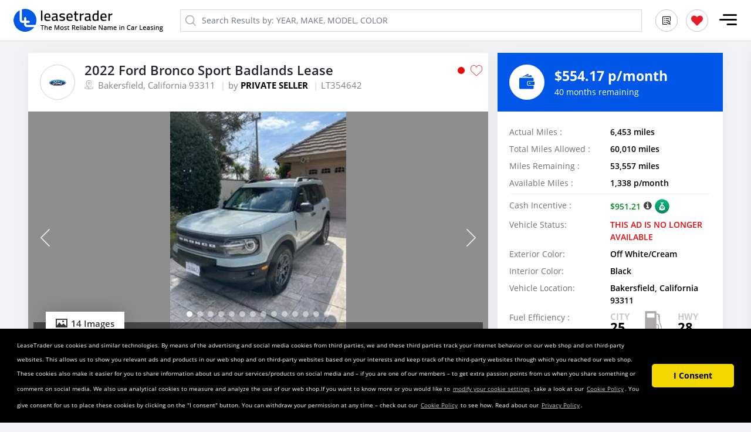

--- FILE ---
content_type: text/html; charset=utf-8
request_url: https://www.leasetrader.com/listing/2022-Ford-BroncoSport-Badlands-354642
body_size: 8737
content:
<!DOCTYPE html><html lang="en"><head>
    <meta charset="utf-8">
    <title>2022 Ford Bronco Sport Badlands Lease for $554.17 month: LeaseTrader.com</title>
    <base href="/">
    <meta name="title" content="2022 Ford Bronco Sport Badlands Lease for $554.17 month: LeaseTrader.com">
    <meta name="description" content="Lease a 2022 Ford Bronco Sport Badlands 354642 Car lease for $554.17 month in Bakersfield California: Learn how to take over a Ford Bronco Sport lease">
    <meta name="keywords" content="Ford Bronco Sport Badlands Lease, Ford Lease, Take Over Ford Lease, Bakersfield, California. Ford Lease Special, Ford Lease Quote, Lease Deal, Ford Lease Promotions, Ford Lease Program.Lease assumption, short term lease, Ford car lease.">
    <meta http-equiv="X-UA-Compatible" content="IE=9">
    <meta http-equiv="X-UA-Compatible" content="IE=edge">
    <meta http-equiv="Content-Type" content="text/html; charset=utf-8">
    <meta name="viewport" content="width=device-width, initial-scale=1">
    <meta name="viewport" content="width=device-width, initial-scale=1, minimum-scale=1.0, maximum-scale=1, user-scalable=no, shrink-to-fit=no">
    <meta name="viewport" content="width=device-width, initial-scale=1.0, maximum-scale=1.0, user-scalable=0">
    <meta name="viewport" content="width=device-width, initial-scale=1.0, maximum-scale=1.0, user-scalable=false">
    <meta name="viewport" content="width=device-width, initial-scale=1.0, maximum-scale=1.0, user-scalable=no">
    <meta name="HandheldFriendly" content="true">
    <meta name="theme-color" content="#0057e7">
    <!-- Windows Phone -->
    <meta name="msapplication-navbutton-color" content="#4285f4">
    <!-- iOS Safari -->
    <meta name="apple-mobile-web-app-capable" content="yes">
    <meta name="apple-mobile-web-app-status-bar-style" content="black-translucent">
    <base href="/">
    <!-- <script data-ad-client="ca-pub-8780214431720415" async src="https://pagead2.googlesyndication.com/pagead/js/adsbygoogle.js"></script> -->

    <script type="1ee3707a300de6652a258845-text/javascript">
      var ua1 = "Google Page Speed Insights";
      var ua2 = "Chrome-Lighthouse";
    </script>
    <link rel="shortcut icon" href="https://d2zpp9m4bd27od.cloudfront.net/assets/images/favicon.ico" type="image/x-icon">
    <link rel="icon" href="https://d2zpp9m4bd27od.cloudfront.net/assets/images/favicon.ico" type="image/x-icon">
    <!-- Google Tag Manager -->
    <script type="1ee3707a300de6652a258845-text/javascript">
      var usa = navigator.userAgent;
      if (!(usa.indexOf(ua1) > -1) && !(usa.indexOf(ua2) > -1)) {
        (function (f, d, l, i, n) {
          f[i] = f[i] || [];
          f[i].push({ "gtm.start": new Date().getTime(), event: "gtm.js" });
          var j = d.getElementsByTagName(l)[0],
            o = d.createElement(l),
            p = i != "dataLayer" ? "&l=" + i : "";
          o.async = true;
          o.rel = "preconnect";
          o.src = "https://www.googletagmanager.com/gtm.js?id=" + n + p;
          j.parentNode.insertBefore(o, j);
        })(window, document, "script", "dataLayer", "GTM-56RWKHW");
      }
    </script>
    <script type="1ee3707a300de6652a258845-text/javascript">
      var host_name = window.location.hostname;
      usa = navigator.userAgent;
      if (!(usa.indexOf(ua1) > -1) && !(usa.indexOf(ua2) > -1)) {
        if (
          host_name == "leasetrader.com" ||
          host_name == "www.leasetrader.com"
        ) {
          var $zoho = $zoho || {};
          $zoho.salesiq = $zoho.salesiq || {
            widgetcode:
              "501f518d99ecfeca4f63c777c072bf17aac1dc19e2c014491948609af83721db1a2010ab7b6727677d37b27582c0e9c4",
            values: {},
            ready: function () {},
          };
          var d = document;
          s = d.createElement("script");
          s.type = "text/javascript";
          s.id = "zsiqscript";
          s.defer = true;
          s.src = "https://salesiq.zoho.com/widget";
          t = d.getElementsByTagName("script")[0];
          t.parentNode.insertBefore(s, t);
          d.write("<div id='zsiqwidget'></div>");
        }
      }
    </script>
    <!-- Old key=AIzaSyAN3XsbICRyJ_g6JZ2D24ZbHCRVm8ShSd4 
      new key = AIzaSyCZ5JFA_tgcSqBH57krrVTrNfdxwMna9H0 -->
    <!--  <script defer rel="preconnect" type="text/javascript"
      src="https://maps.google.com/maps/api/js?sensor=true&key=AIzaSyCZ5JFA_tgcSqBH57krrVTrNfdxwMna9H0&libraries=places&language=en-US"></script> -->

    <script src="https://cdn.pubnub.com/sdk/javascript/pubnub.4.33.0.min.js" type="1ee3707a300de6652a258845-text/javascript"></script>
    <script type="1ee3707a300de6652a258845-text/javascript">
      var pubnub = new PubNub({
        publishKey : "pub-c-ff9ff55d-26de-45ce-9379-212b0f61c73e",
        subscribeKey : "sub-c-ac50f410-84ab-11ea-885f-2621b2dc68c7",
        origin: 'pubsub.pubnub.com'
       });
    </script>
    <!-- <script type="text/javascript">
      if (!(usa.indexOf(ua1) > -1) && !(usa.indexOf(ua2) > -1)) {
        try {
          let s = document.createElement("script");
          s.type = "text/javascript";
          s.defer = true;
          s.src = "https://cdn.pubnub.com/sdk/javascript/pubnub.4.33.0.min.js";
          document.head.appendChild(s);
          let pubnub = {};
          function PubNubSettings() {
            return (pubnub = new PubNub({
              publishKey: "pub-c-ff9ff55d-26de-45ce-9379-212b0f61c73e",
              subscribeKey: "sub-c-ac50f410-84ab-11ea-885f-2621b2dc68c7",
              origin: "pubsub.pubnub.com",
            }));
          }
        } catch (error) {
          console.log("ERROR", error.message);
        }
      }
    </script> -->
    <script type="1ee3707a300de6652a258845-text/javascript">
      if (!(usa.indexOf(ua1) > -1) && !(usa.indexOf(ua2) > -1)) {
        let s = document.createElement("script");
        s.type = "text/javascript";
        s.defer = true;
        s.src =
          "https://maps.google.com/maps/api/js?sensor=true&amp;key=AIzaSyCZ5JFA_tgcSqBH57krrVTrNfdxwMna9H0&amp;libraries=places&amp;language=en-US";
        document.head.appendChild(s);
      }
    </script>
    <!-- <meta name="google-site-verification" content="j7U_Vc8BTXdcLH3hVKRX1jqvuOUpTVOOOIGnKLcb4VI" /> -->
    <meta name="google-site-verification" content="Q0AqMAO09x6J0yPuq_SICQKIp9sRnijjzKdUzHC_Qwc">
  <link rel="stylesheet" href="styles.9281bd2acbdbfb9d3c0f.css"><style ng-transition="leasetrader7">@media (max-width: 479px){
    .banner_area[_ngcontent-sc0]{height: 200px;}
}
/*# sourceMappingURL=[data-uri] */</style><style ng-transition="leasetrader7">
/*# sourceMappingURL=[data-uri] */</style><style ng-transition="leasetrader7">.mat-button .mat-button-focus-overlay,.mat-icon-button .mat-button-focus-overlay{opacity:0}.mat-button:hover:not(.mat-button-disabled) .mat-button-focus-overlay,.mat-stroked-button:hover:not(.mat-button-disabled) .mat-button-focus-overlay{opacity:.04}@media(hover: none){.mat-button:hover:not(.mat-button-disabled) .mat-button-focus-overlay,.mat-stroked-button:hover:not(.mat-button-disabled) .mat-button-focus-overlay{opacity:0}}.mat-button,.mat-icon-button,.mat-stroked-button,.mat-flat-button{box-sizing:border-box;position:relative;-webkit-user-select:none;-moz-user-select:none;-ms-user-select:none;user-select:none;cursor:pointer;outline:none;border:none;-webkit-tap-highlight-color:transparent;display:inline-block;white-space:nowrap;text-decoration:none;vertical-align:baseline;text-align:center;margin:0;min-width:64px;line-height:36px;padding:0 16px;border-radius:4px;overflow:visible}.mat-button::-moz-focus-inner,.mat-icon-button::-moz-focus-inner,.mat-stroked-button::-moz-focus-inner,.mat-flat-button::-moz-focus-inner{border:0}.mat-button.mat-button-disabled,.mat-icon-button.mat-button-disabled,.mat-stroked-button.mat-button-disabled,.mat-flat-button.mat-button-disabled{cursor:default}.mat-button.cdk-keyboard-focused .mat-button-focus-overlay,.mat-button.cdk-program-focused .mat-button-focus-overlay,.mat-icon-button.cdk-keyboard-focused .mat-button-focus-overlay,.mat-icon-button.cdk-program-focused .mat-button-focus-overlay,.mat-stroked-button.cdk-keyboard-focused .mat-button-focus-overlay,.mat-stroked-button.cdk-program-focused .mat-button-focus-overlay,.mat-flat-button.cdk-keyboard-focused .mat-button-focus-overlay,.mat-flat-button.cdk-program-focused .mat-button-focus-overlay{opacity:.12}.mat-button::-moz-focus-inner,.mat-icon-button::-moz-focus-inner,.mat-stroked-button::-moz-focus-inner,.mat-flat-button::-moz-focus-inner{border:0}.mat-raised-button{box-sizing:border-box;position:relative;-webkit-user-select:none;-moz-user-select:none;-ms-user-select:none;user-select:none;cursor:pointer;outline:none;border:none;-webkit-tap-highlight-color:transparent;display:inline-block;white-space:nowrap;text-decoration:none;vertical-align:baseline;text-align:center;margin:0;min-width:64px;line-height:36px;padding:0 16px;border-radius:4px;overflow:visible;transform:translate3d(0, 0, 0);transition:background 400ms cubic-bezier(0.25, 0.8, 0.25, 1),box-shadow 280ms cubic-bezier(0.4, 0, 0.2, 1)}.mat-raised-button::-moz-focus-inner{border:0}.mat-raised-button.mat-button-disabled{cursor:default}.mat-raised-button.cdk-keyboard-focused .mat-button-focus-overlay,.mat-raised-button.cdk-program-focused .mat-button-focus-overlay{opacity:.12}.mat-raised-button::-moz-focus-inner{border:0}._mat-animation-noopable.mat-raised-button{transition:none;animation:none}.mat-stroked-button{border:1px solid currentColor;padding:0 15px;line-height:34px}.mat-stroked-button .mat-button-ripple.mat-ripple,.mat-stroked-button .mat-button-focus-overlay{top:-1px;left:-1px;right:-1px;bottom:-1px}.mat-fab{box-sizing:border-box;position:relative;-webkit-user-select:none;-moz-user-select:none;-ms-user-select:none;user-select:none;cursor:pointer;outline:none;border:none;-webkit-tap-highlight-color:transparent;display:inline-block;white-space:nowrap;text-decoration:none;vertical-align:baseline;text-align:center;margin:0;min-width:64px;line-height:36px;padding:0 16px;border-radius:4px;overflow:visible;transform:translate3d(0, 0, 0);transition:background 400ms cubic-bezier(0.25, 0.8, 0.25, 1),box-shadow 280ms cubic-bezier(0.4, 0, 0.2, 1);min-width:0;border-radius:50%;width:56px;height:56px;padding:0;flex-shrink:0}.mat-fab::-moz-focus-inner{border:0}.mat-fab.mat-button-disabled{cursor:default}.mat-fab.cdk-keyboard-focused .mat-button-focus-overlay,.mat-fab.cdk-program-focused .mat-button-focus-overlay{opacity:.12}.mat-fab::-moz-focus-inner{border:0}._mat-animation-noopable.mat-fab{transition:none;animation:none}.mat-fab .mat-button-wrapper{padding:16px 0;display:inline-block;line-height:24px}.mat-mini-fab{box-sizing:border-box;position:relative;-webkit-user-select:none;-moz-user-select:none;-ms-user-select:none;user-select:none;cursor:pointer;outline:none;border:none;-webkit-tap-highlight-color:transparent;display:inline-block;white-space:nowrap;text-decoration:none;vertical-align:baseline;text-align:center;margin:0;min-width:64px;line-height:36px;padding:0 16px;border-radius:4px;overflow:visible;transform:translate3d(0, 0, 0);transition:background 400ms cubic-bezier(0.25, 0.8, 0.25, 1),box-shadow 280ms cubic-bezier(0.4, 0, 0.2, 1);min-width:0;border-radius:50%;width:40px;height:40px;padding:0;flex-shrink:0}.mat-mini-fab::-moz-focus-inner{border:0}.mat-mini-fab.mat-button-disabled{cursor:default}.mat-mini-fab.cdk-keyboard-focused .mat-button-focus-overlay,.mat-mini-fab.cdk-program-focused .mat-button-focus-overlay{opacity:.12}.mat-mini-fab::-moz-focus-inner{border:0}._mat-animation-noopable.mat-mini-fab{transition:none;animation:none}.mat-mini-fab .mat-button-wrapper{padding:8px 0;display:inline-block;line-height:24px}.mat-icon-button{padding:0;min-width:0;width:40px;height:40px;flex-shrink:0;line-height:40px;border-radius:50%}.mat-icon-button i,.mat-icon-button .mat-icon{line-height:24px}.mat-button-ripple.mat-ripple,.mat-button-focus-overlay{top:0;left:0;right:0;bottom:0;position:absolute;pointer-events:none;border-radius:inherit}.mat-button-ripple.mat-ripple:not(:empty){transform:translateZ(0)}.mat-button-focus-overlay{opacity:0;transition:opacity 200ms cubic-bezier(0.35, 0, 0.25, 1),background-color 200ms cubic-bezier(0.35, 0, 0.25, 1)}._mat-animation-noopable .mat-button-focus-overlay{transition:none}.mat-button-ripple-round{border-radius:50%;z-index:1}.mat-button .mat-button-wrapper>*,.mat-flat-button .mat-button-wrapper>*,.mat-stroked-button .mat-button-wrapper>*,.mat-raised-button .mat-button-wrapper>*,.mat-icon-button .mat-button-wrapper>*,.mat-fab .mat-button-wrapper>*,.mat-mini-fab .mat-button-wrapper>*{vertical-align:middle}.mat-form-field:not(.mat-form-field-appearance-legacy) .mat-form-field-prefix .mat-icon-button,.mat-form-field:not(.mat-form-field-appearance-legacy) .mat-form-field-suffix .mat-icon-button{display:inline-flex;justify-content:center;align-items:center;font-size:inherit;width:2.5em;height:2.5em}.cdk-high-contrast-active .mat-button,.cdk-high-contrast-active .mat-flat-button,.cdk-high-contrast-active .mat-raised-button,.cdk-high-contrast-active .mat-icon-button,.cdk-high-contrast-active .mat-fab,.cdk-high-contrast-active .mat-mini-fab{outline:solid 1px}.cdk-high-contrast-active .mat-button-base.cdk-keyboard-focused,.cdk-high-contrast-active .mat-button-base.cdk-program-focused{outline:solid 3px}
</style><style ng-transition="leasetrader7">agm-map[_ngcontent-sc25] {
    height: 300px;
  }

  .smltxt_btn.mat-raised-button[_ngcontent-sc25]   span[_ngcontent-sc25]{font-size: 14px !important;}

  ks-carousel[_ngcontent-sc25]{background: #8e8e8e;}

  ks-carousel[_ngcontent-sc25]     ks-carousel-previews .previews-container .preview-image{-o-object-fit: contain!important;object-fit: contain!important;width: auto!important;margin:0 10px;}
/*# sourceMappingURL=[data-uri] */</style><meta property="og:title" content="2022 Ford Bronco Sport Badlands Lease for $554.17 month: LeaseTrader.com"><meta property="twitter:title" content="2022 Ford Bronco Sport Badlands Lease for $554.17 month: LeaseTrader.com"><meta property="og:image" content="https://d20j1l9w6xi077.cloudfront.net/VehicleImage//fit-in/1200x630/2022-Ford-Bronco-Sport-Badlands-354642-0529164432.jpg"><meta property="twitter:image" content="https://d20j1l9w6xi077.cloudfront.net/VehicleImage//fit-in/1200x630/2022-Ford-Bronco-Sport-Badlands-354642-0529164432.jpg"><meta name="twitter:image" content="https://d20j1l9w6xi077.cloudfront.net/VehicleImage//fit-in/1200x630/2022-Ford-Bronco-Sport-Badlands-354642-0529164432.jpg"><meta name="twitter:site" content="@LeaseTrader"><meta property="og:description" content="Lease a 2022 Ford Bronco Sport Badlands 354642 Car lease for $554.17 month in Bakersfield California: Learn how to take over a Ford Bronco Sport lease"><meta property="twitter:description" content="Lease a 2022 Ford Bronco Sport Badlands 354642 Car lease for $554.17 month in Bakersfield California: Learn how to take over a Ford Bronco Sport lease"><meta name="twitter:description" content="Lease a 2022 Ford Bronco Sport Badlands 354642 Car lease for $554.17 month in Bakersfield California: Learn how to take over a Ford Bronco Sport lease"><meta name="geo.country" content="US"><meta property="og:type" content="website"><meta name="rights" content="Copyright (c) 2000-2026 LeaseTrader."><meta name="Copyright" content="Copyright (c) 2000-2026 LeaseTrader."><meta name="author" content="LeaseTrader"><meta name="referrer" content="no-referrer-when-downgrade"><meta property="og:locale" content="en-us"><meta property="fb:app_id" content="132858364950"><meta property="og:image:width" content="1200"><meta property="og:image:height" content="630"><meta property="og:site_name" content="LeaseTrader"><meta property="twitter:card" content="summary_large_image"><meta name="twitter:card" content="summary_large_image"><meta name="robots" content="index, follow"><link rel="canonical" href="https://www.leasetrader.com/listing/2022-Ford-BroncoSport-Badlands-354642"><meta property="og:url" content="https://www.leasetrader.com/listing/2022-Ford-BroncoSport-Badlands-354642"></head>
  <body id="app_main_body" class="new_item">
    <script type="1ee3707a300de6652a258845-text/javascript">
      if (!(usa.indexOf(ua1) > -1) && !(usa.indexOf(ua2) > -1)) {
        var fileref = document.createElement("link");
        fileref.setAttribute("rel", "stylesheet");
        fileref.type = "text/css";
        fileref.href =
          "https://d2zpp9m4bd27od.cloudfront.net/assets/css/icon-styleV6.min.css.gz";
        document.body.appendChild(fileref);
        var fileref2 = document.createElement("link");
        fileref2.setAttribute("rel", "stylesheet");
        fileref2.type = "text/css";
        fileref2.href =
          "https://d2zpp9m4bd27od.cloudfront.net/assets/css/google-fonts.min.css.gz";
        document.body.appendChild(fileref2);
      }
    </script>

    <!-- <script type="text/javascript">
      if (!(usa.indexOf(ua1) > -1) && !(usa.indexOf(ua2) > -1)) {
        var fileref = document.createElement("link");
        fileref.setAttribute("rel", "stylesheet");
        fileref.type = "text/css";
        fileref.href =
          "https://d2zpp9m4bd27od.cloudfront.net/assets/css/bootstrapV6.min.css.gz";
        document.body.appendChild(fileref);
        var fileref2 = document.createElement("link");
        fileref2.setAttribute("rel", "stylesheet");
        fileref2.type = "text/css";
        fileref2.href =
          "https://d2zpp9m4bd27od.cloudfront.net/assets/css/customV9.min.css.gz?v=1";
        document.body.appendChild(fileref2);
        var fileref3 = document.createElement("link");
        fileref3.setAttribute("rel", "stylesheet");
        fileref3.type = "text/css";
        fileref3.href =
          "https://d2zpp9m4bd27od.cloudfront.net/assets/css/responsiveV8.min.css.gz?v=1";
        document.body.appendChild(fileref3);
      }else{
        var fileref = document.createElement("link");
        fileref.setAttribute("rel", "stylesheet");
        fileref.type = "text/css";
        fileref.href =
          "https://leasetrader.s3.us-east-2.amazonaws.com/assets/css/custom-loading.min.css.gz";
        document.body.appendChild(fileref);
      }
    </script> -->

    <!-- <link type="text/css" href="https://d2zpp9m4bd27od.cloudfront.net/assets/css/icon-style.min.css.gz" rel="stylesheet" rel="preload" as="style" >   -->
    <!-- <link type="text/css" href="https://d2zpp9m4bd27od.cloudfront.net/assets/css/google-fonts.min.css.gz " rel="stylesheet"> -->
    <!-- <link type="text/css" href="https://fonts.googleapis.com/css?family=Open+Sans:300,300i,400,600,700,800&display=swap" rel="stylesheet"> -->

     <link type="text/css" href="https://d2zpp9m4bd27od.cloudfront.net/assets/css/bootstrapV6.min.css.gz" rel="stylesheet" as="style">    
     <link type="text/css" href="https://d2zpp9m4bd27od.cloudfront.net/assets/css/customV01.3.min.css.gz" rel="stylesheet" as="style">
     <link type="text/css" href="https://d2zpp9m4bd27od.cloudfront.net/assets/css/responsiveV01.3.min.css.gz?v=1" rel="stylesheet" as="style">
    <!-- rel="preload" -->
    <noscript>
      <!-- <link rel="stylesheet" href="https://d2zpp9m4bd27od.cloudfront.net/assets/css/icon-style.min.css.gz"> -->

      <link
        rel="stylesheet"
        href="https://d2zpp9m4bd27od.cloudfront.net/assets/css/bootstrapV6.min.css.gz"
      />
      <link
        rel="stylesheet"
        href="https://d2zpp9m4bd27od.cloudfront.net/assets/css/customV9.min.css.gz?v=1"
      />
      <link
        rel="stylesheet"
        href="https://d2zpp9m4bd27od.cloudfront.net/assets/css/responsiveV8.min.css.gz?v=1"
      />
    </noscript>
    <!-- Google Tag Manager (noscript) -->
    <noscript>
      <iframe
        title="google tag manager"
        src="https://www.googletagmanager.com/ns.html?id=GTM-56RWKHW"
        height="0"
        width="0"
        style="display: none; visibility: hidden"
      ></iframe>
    </noscript>
    <!-- End Google Tag Manager (noscript) -->
    <script id="jsonLd" type="application/ld+json"></script>
    <!-- End Structured Org - jsonLd -->
    <script id="remarketingTag" type="1ee3707a300de6652a258845-text/javascript"></script>
    <!-- Google Code for Remarketing Tag -->
    <!--
      Remarketing tags may not be associated with personally identifiable information or placed on pages related to sensitive categories. See more information and instructions on how to setup the tag on: http://google.com/ads/remarketingsetup
      -->
    <script type="1ee3707a300de6652a258845-text/javascript">
      var google_conversion_id = 1072203300;
      var google_custom_params = window.google_tag_params;
      var google_remarketing_only = true;
    </script>
    <script defer="" rel="preconnect" type="1ee3707a300de6652a258845-text/javascript" src="https://www.googleadservices.com/pagead/conversion.js"></script>
    <noscript>
      <div style="display: inline">
        <img
          height="1"
          width="1"
          style="border-style: none"
          alt=""
          src="https://googleads.g.doubleclick.net/pagead/viewthroughconversion/1072203300/?guid=ON&amp;script=0"
        />
      </div>
    </noscript>
    <style>
      .cc-message {
        font-size: 10px;
      }
      @media (max-width: 780px) {
        .truncate-two {
          display: -webkit-box;
          -webkit-line-clamp: 2;
          -webkit-box-orient: vertical;
          overflow: hidden;
        }
      }
    </style>
    <!-- <link type="text/css" rel="stylesheet" href="assets/css/custom.min.css" >-->
    <!-- <link type="text/css" rel="stylesheet" href="assets/css/responsive.min.css" >  -->
    <app-root _nghost-sc0="" ng-version="11.2.14"><!--bindings={
  "ng-reflect-ng-if": "true"
}--><div _ngcontent-sc0=""><router-outlet _ngcontent-sc0=""></router-outlet><app-secure _nghost-sc2=""><div _ngcontent-sc2="" class="main_wrap"><header _ngcontent-sc2="" class="header fixed-top"><div _ngcontent-sc2="" class="container-fluid"><div _ngcontent-sc2="" class="row align-items-center"><div _ngcontent-sc2="" class="col col-sm-6 col-md-auto order-1"><a _ngcontent-sc2="" class="logo_top" ng-reflect-router-link="/" href="/"><img _ngcontent-sc2="" alt="Leasetrader" class="img-fluid" height="39" src="https://d20j1l9w6xi077.cloudfront.net/assets/images/logo.png" title="Leasetrader" width="263"></a></div><div _ngcontent-sc2="" class="col-12 col-md order-3 order-md-2"><div _ngcontent-sc2="" class="top_search_box_mobile"><input _ngcontent-sc2="" aria-label="globalSearchBox" class="form-control ng-untouched ng-pristine ng-valid" id="globalSearchBox" name="globalSearchBox" placeholder="Search Results by: YEAR, MAKE, MODEL, COLOR" type="text" value="" ng-reflect-form="[object Object]"><!--bindings={
  "ng-reflect-ng-if": "false"
}--><!--bindings={
  "ng-reflect-ng-if": "false"
}--></div><div _ngcontent-sc2="" class="top_search_box"><!--bindings={
  "ng-reflect-ng-if": "true"
}--><i _ngcontent-sc2="" class="icon-search2"></i><input _ngcontent-sc2="" aria-label="globalSearchBox" class="form-control ng-untouched ng-pristine ng-valid" id="globalSearchBox" name="globalSearchBox" placeholder="Search Results by: YEAR, MAKE, MODEL, COLOR" type="text" value="" ng-reflect-form="[object Object]"><!--bindings={
  "ng-reflect-ng-if": "false"
}--><!--bindings={
  "ng-reflect-ng-if": "false"
}--><!--bindings={
  "ng-reflect-ng-if": "false"
}--></div></div><div _ngcontent-sc2="" class="col-auto col-sm-6 col-md-auto order-2 order-md-3 mobi_flex"><nav _ngcontent-sc2="" class="navbar"><div _ngcontent-sc2="" class="desk-btn"><button _ngcontent-sc2="" class="btn btn-sm post_vech_btn mr-3 mat-focus-indicator mat-raised-button mat-button-base borderline mat-green _mat-animation-noopable" color="green" mat-raised-button="" title="Search LeaseTrader" tabindex="0" ng-reflect-klass="btn btn-sm post_vech_btn mr-3" ng-reflect-ng-class="borderline" ng-reflect-color="green" ng-reflect-router-link="/search-results"><span class="mat-button-wrapper">Search LeaseTrader</span><span class="mat-button-ripple mat-ripple" matripple="" ng-reflect-centered="false" ng-reflect-disabled="false" ng-reflect-trigger="[object Object]"></span><span class="mat-button-focus-overlay"></span></button><!--bindings={}--><!--bindings={}--><!--bindings={
  "ng-reflect-ng-if": "true"
}--><button _ngcontent-sc2="" class="btn btn-sm post_vech_btn mr-3 mat-focus-indicator mat-raised-button mat-button-base borderline mat-green _mat-animation-noopable" color="green" mat-raised-button="" title="Post My Vehicle" tabindex="0" ng-reflect-klass="btn btn-sm post_vech_btn mr-3 " ng-reflect-ng-class="borderline" ng-reflect-color="green" ng-reflect-router-link="/post-lease"><span class="mat-button-wrapper">Post My Vehicle</span><span class="mat-button-ripple mat-ripple" matripple="" ng-reflect-centered="false" ng-reflect-disabled="false" ng-reflect-trigger="[object Object]"></span><span class="mat-button-focus-overlay"></span></button><!--bindings={}--></div><!--bindings={}--><ul _ngcontent-sc2="" class="top_notification"><!--bindings={
  "ng-reflect-ng-if": "true"
}--><li _ngcontent-sc2="" class="mobile-search"><a _ngcontent-sc2="" aria-label="search results" title="Search LeaseTrader" ng-reflect-router-link="/search-results" href="/search-results"><i _ngcontent-sc2="" class="icon-list"></i></a></li><li _ngcontent-sc2=""><a _ngcontent-sc2="" aria-label="MywishList" title="Wishlist" ng-reflect-router-link="/MywishList" href="/MywishList"><i _ngcontent-sc2="" class="icon-favorite"></i></a></li></ul><button _ngcontent-sc2="" aria-label="mobile navigation" class="navbar-toggler" ng-class="" role="button"><span _ngcontent-sc2="" class="navbar-toggler-icon"><i _ngcontent-sc2="" class="icon-menu_tab"></i></span></button></nav></div></div></div><!--bindings={
  "ng-reflect-ng-if": "false"
}--></header><div _ngcontent-sc2="" class="aftr_err error_top" ng-reflect-ng-class="aftr_err error_top"><a _ngcontent-sc2="" class="more_info">Click here</a> to Resend. (Verification link will be expired after 48 Hrs)</div><!--bindings={
  "ng-reflect-ng-if": "true"
}--><div _ngcontent-sc2="" class="side-nav main_slide_nav not_log" id="slide-out" ng-reflect-klass="side-nav main_slide_nav not_lo" ng-reflect-ng-class=""><div _ngcontent-sc2="" class="nav_top"><div _ngcontent-sc2="" class="side_nav_logo"><img _ngcontent-sc2="" alt="Leasetrader" class="img-fluid" height="39" title="LeaseTrader" width="269" src="https://d20j1l9w6xi077.cloudfront.net/assets/images/logo.png"></div><div _ngcontent-sc2="" class="side_nav_log_btn"><button _ngcontent-sc2="" class="btn log_nav_btn borderline mat-focus-indicator mat-raised-button mat-button-base mat-primary _mat-animation-noopable" color="primary" mat-raised-button="" title="Login" ng-reflect-color="primary"><span class="mat-button-wrapper">Login</span><span class="mat-button-ripple mat-ripple" matripple="" ng-reflect-centered="false" ng-reflect-disabled="false" ng-reflect-trigger="[object Object]"></span><span class="mat-button-focus-overlay"></span></button><button _ngcontent-sc2="" class="btn sign_nav_btn mat-focus-indicator mat-raised-button mat-button-base mat-primary _mat-animation-noopable" color="primary" mat-raised-button="" title="Sign up" ng-reflect-color="primary"><span class="mat-button-wrapper">Sign up</span><span class="mat-button-ripple mat-ripple" matripple="" ng-reflect-centered="false" ng-reflect-disabled="false" ng-reflect-trigger="[object Object]"></span><span class="mat-button-focus-overlay"></span></button></div></div><hr _ngcontent-sc2=""><div _ngcontent-sc2="" class="nav_btn_area"><div _ngcontent-sc2="" class="align-self-start w-100"><ul _ngcontent-sc2="" class="navbar-nav"><li _ngcontent-sc2="" class="nav-item active" title="Home" ng-reflect-klass="nav-item" ng-reflect-ng-class="active"><a _ngcontent-sc2="" ng-reflect-router-link="/" href="/"><i _ngcontent-sc2="" class="icon-icon"></i>Home</a></li><li _ngcontent-sc2="" class="nav-item" title="My Temporary Wishlist" ng-reflect-klass="nav-item" ng-reflect-ng-class=""><a _ngcontent-sc2="" ng-reflect-router-link="/MywishList" href="/MywishList"><i _ngcontent-sc2="" class="icon-favorite"></i>My Temporary Wishlist</a></li><!--bindings={}--><!--bindings={
  "ng-reflect-ng-if": "true"
}--><li _ngcontent-sc2="" class="nav-item" title="Post My Vehicle" ng-reflect-klass="nav-item" ng-reflect-ng-class=""><a _ngcontent-sc2=""><i _ngcontent-sc2="" class="icon-car-front"></i>Post My Vehicle</a></li><!--bindings={}--><!--bindings={
  "ng-reflect-ng-if": "true"
}--><li _ngcontent-sc2="" class="nav-item" title="Get Out of a Lease" ng-reflect-klass="nav-item" ng-reflect-ng-class=""><a _ngcontent-sc2=""><i _ngcontent-sc2="" class="icon-car-front"></i>Get Out of a Lease</a></li><li _ngcontent-sc2="" class="nav-item" title="Search LeaseTrader" ng-reflect-klass="nav-item" ng-reflect-ng-class=""><a _ngcontent-sc2="" ng-reflect-router-link="/search-results" href="/search-results"><i _ngcontent-sc2="" class="icon-search_list"></i>Search LeaseTrader</a></li><li _ngcontent-sc2="" class="nav-item" title="New Leases" ng-reflect-klass="nav-item " ng-reflect-ng-class=""><a _ngcontent-sc2="" ng-reflect-router-link="/search-results" href="/search-results"><i _ngcontent-sc2="" class="icon-lease_time"></i>New Leases</a><hr _ngcontent-sc2="" class=""></li><li _ngcontent-sc2="" class="nav-item" title="Help/FAQ’s" ng-reflect-klass="nav-item " ng-reflect-ng-class=""><a _ngcontent-sc2="" title="Help/FAQ’s" ng-reflect-router-link="/help" href="/help"><i _ngcontent-sc2="" class="icon-help_faq"></i>Help/FAQ’s</a></li><li _ngcontent-sc2="" class="nav-item" title="About LeaseTrader" ng-reflect-klass="nav-item" ng-reflect-ng-class=""><a _ngcontent-sc2="" class="pointer-courser" ng-reflect-router-link="/page/aboutus" href="/page/aboutus"><i _ngcontent-sc2="" class="icon-text"></i> About Us </a></li><li _ngcontent-sc2="" class="nav-item" title="Contact LeaseTrader" ng-reflect-klass="nav-item" ng-reflect-ng-class=""><a _ngcontent-sc2="" class="pointer-courser" ng-reflect-router-link="/pages/contactUs" href="/pages/contactUs"><i _ngcontent-sc2="" class="icon-call2"></i>Contact Us </a></li></ul><hr _ngcontent-sc2=""></div><div _ngcontent-sc2="" class="side_nav_bottom align-self-end"><ul _ngcontent-sc2="" class="nav_share"><li _ngcontent-sc2=""><a _ngcontent-sc2="" href="https://www.facebook.com/LeaseTrader-61659110915/" rel="noopener" target="_blank" title="Like us on facebook"><i _ngcontent-sc2="" class="icon-facebook"></i></a></li><li _ngcontent-sc2=""><a _ngcontent-sc2="" href="https://twitter.com/LeaseTrader" rel="noopener" target="_blank" title="Follow us on twitter"><i _ngcontent-sc2="" class="icon-twitter"></i></a></li><li _ngcontent-sc2=""><a _ngcontent-sc2="" href="https://www.instagram.com/leasetrader/" rel="noopener" target="_blank" title="Like us on instagram"><i _ngcontent-sc2="" class="icon-instagram"></i></a></li></ul><p _ngcontent-sc2="">Copyright © 2026 LeaseTrader.com. All rights reserved.</p></div></div></div><!--bindings={}--><div _ngcontent-sc2="" class="main-comp"><router-outlet _ngcontent-sc2=""></router-outlet><app-vehicledetails _nghost-sc25=""><div _ngcontent-sc25="" class="body_height"><section _ngcontent-sc25="" class="product_detail_contain"><div _ngcontent-sc25="" class="top_detail_bar" ng-reflect-klass="top_detail_bar" ng-reflect-ng-class=""><div _ngcontent-sc25="" class="container"><div _ngcontent-sc25="" class="row justify-content-between align-items-center"><div _ngcontent-sc25="" class="col d-flex align-items-center"><div _ngcontent-sc25="" class="top_detail_bar_img"><script src="/cdn-cgi/scripts/7d0fa10a/cloudflare-static/rocket-loader.min.js" data-cf-settings="1ee3707a300de6652a258845-|49"></script><img _ngcontent-sc25="" alt="LeaseTrader" onerror="this.onerror=null;this.src='assets/images/nocarimage.jpg';" title="LeaseTrader" src="https://d20j1l9w6xi077.cloudfront.net/assets/images/nocarimage.jpg"></div><div _ngcontent-sc25="" class="top_detail_bar_txt"><h4 _ngcontent-sc25="">     Lease <!--bindings={}--></h4><h5 _ngcontent-sc25=""> $0.00 p/month </h5></div></div><!--bindings={
  "ng-reflect-ng-if": "true"
}--><div _ngcontent-sc25="" class="col-auto text-right"><!--bindings={
  "ng-reflect-ng-if": "false"
}--><!--bindings={
  "ng-reflect-ng-if": "false"
}--></div></div></div></div><div _ngcontent-sc25="" class="container" id="print-section"><ngx-json-ld _ngcontent-sc25="" ng-reflect-json="[object Object]"><script type="application/ld+json">{}</script></ngx-json-ld><div _ngcontent-sc25="" class="row"><div _ngcontent-sc25="" class="col-md-7 col-lg-8"><!--bindings={
  "ng-reflect-ng-if": "true"
}--><div _ngcontent-sc25="" class="animated-background detailload"><div _ngcontent-sc25="" class="one1"></div><div _ngcontent-sc25="" class="one"></div><div _ngcontent-sc25="" class="two"></div><div _ngcontent-sc25="" class="three"></div><div _ngcontent-sc25="" class="four"></div><div _ngcontent-sc25="" class="five"></div></div><!--bindings={
  "ng-reflect-ng-if": "false"
}--><!--bindings={
  "ng-reflect-ng-if": "false"
}--></div><div _ngcontent-sc25="" class="col-md-5 col-lg-4 d-md-flex"><!--bindings={
  "ng-reflect-ng-if": "true"
}--><div _ngcontent-sc25="" class="animated-background detailload"><div _ngcontent-sc25="" class="one1"></div><div _ngcontent-sc25="" class="one"></div><div _ngcontent-sc25="" class="two"></div><div _ngcontent-sc25="" class="three"></div><div _ngcontent-sc25="" class="four"></div><div _ngcontent-sc25="" class="five"></div></div><div _ngcontent-sc25="" class="sticky-bottom detail-right"><!--bindings={
  "ng-reflect-ng-if": "false"
}--><!--bindings={
  "ng-reflect-ng-if": "false"
}--><!--bindings={
  "ng-reflect-ng-if": "false"
}--><!--bindings={
  "ng-reflect-ng-if": "false"
}--><!--bindings={
  "ng-reflect-ng-if": "false"
}--></div></div><div _ngcontent-sc25="" class="clearfix"></div></div><!--bindings={
  "ng-reflect-ng-if": "false"
}--><!--bindings={
  "ng-reflect-ng-if": "false"
}--><!--bindings={
  "ng-reflect-ng-if": "false"
}--></div></section><!--bindings={
  "ng-reflect-ng-if": "false"
}--></div><!--bindings={
  "ng-reflect-ng-if": "true"
}--><div _ngcontent-sc25="" class="justify-content-around anchonly p_detail_conct mob_conct p-d-mobile-none"><!--bindings={
  "ng-reflect-ng-if": "false"
}--><!--bindings={
  "ng-reflect-ng-if": "false"
}--><!--bindings={
  "ng-reflect-ng-if": "false"
}--><!--bindings={
  "ng-reflect-ng-if": "false"
}--><!--bindings={
  "ng-reflect-ng-if": "false"
}--></div></app-vehicledetails></div><!--bindings={
  "ng-reflect-ng-if": "true"
}--><footer _ngcontent-sc2="" class="page-footer center-on-small-only botom_spce"><div _ngcontent-sc2="" class="container"><div _ngcontent-sc2="" class="row pb-5"><div _ngcontent-sc2="" class="col-sm-5 col-md-6 col-lg-3"><!--bindings={
  "ng-reflect-ng-if": "false"
}--><ul _ngcontent-sc2="" class="cinfo"><li _ngcontent-sc2="" title="Call us">Call : <a _ngcontent-sc2="" href="tel:+18007700207" title="Call us">1 (800) 770-0207</a></li></ul></div><hr _ngcontent-sc2="" class="clearfix w-100 d-sm-none"><div _ngcontent-sc2="" class="col-sm-3 col-md-3 col-lg-2"><ul _ngcontent-sc2=""><li _ngcontent-sc2="" title="Contact LeaseTrader"><a _ngcontent-sc2="" title="About LeaseTrader" ng-reflect-router-link="/page,aboutus" href="/page/aboutus">About Us</a></li><li _ngcontent-sc2="" title="Contact LeaseTrader"><a _ngcontent-sc2="" title="Contact LeaseTrader" ng-reflect-router-link="/pages,contactUs" href="/pages/contactUs">Contact Us</a></li><li _ngcontent-sc2="" title="Help/FAQ’s"><a _ngcontent-sc2="" title="Help/FAQ’s" ng-reflect-router-link="/help" href="/help">Help/FAQ’s</a></li><li _ngcontent-sc2="" title="Terms of Use"><a _ngcontent-sc2="" title="Terms of Use" ng-reflect-router-link="/page/termsandconditions" href="/page/termsandconditions">Terms and Condition</a></li><li _ngcontent-sc2="" title="Listing Agreement"><a _ngcontent-sc2="" title="Listing Agreement" ng-reflect-router-link="/page/listingagreement" href="/page/listingagreement">Listing Agreement</a></li><li _ngcontent-sc2="" title="Buyer Agreement"><a _ngcontent-sc2="" title="Listing Agreement" ng-reflect-router-link="/page/buyeragreement" href="/page/buyeragreement">Buyer Agreement</a></li></ul></div><hr _ngcontent-sc2="" class="clearfix w-100 d-sm-none"><div _ngcontent-sc2="" class="col-sm-4 col-md-3 col-lg-2"><ul _ngcontent-sc2=""><li _ngcontent-sc2="" title="Dashboard"><a _ngcontent-sc2="" title="Dashboard" ng-reflect-router-link="/dashboard" href="/dashboard">Dashboard</a></li><li _ngcontent-sc2="" title="Browse Vehicles"><a _ngcontent-sc2="" title="Browse Vehicles" ng-reflect-router-link="/browse" href="/browse">Browse Vehicles</a></li><!--bindings={}--><!--bindings={
  "ng-reflect-ng-if": "true"
}--><li _ngcontent-sc2="" title="Post a Vehicle"><a _ngcontent-sc2="" title="Post a Vehicle">Post a Vehicle</a></li><li _ngcontent-sc2="" title="Search Listings"><a _ngcontent-sc2="" title="Search Listings" ng-reflect-router-link="/search-results" href="/search-results">Search Listings</a></li><li _ngcontent-sc2="" title="Privacy Agreement"><a _ngcontent-sc2="" title="Privacy Statement" ng-reflect-router-link="/page/privacyagreement" href="/page/privacyagreement">Privacy Agreement</a></li><li _ngcontent-sc2="" title="Landing Pages"><a _ngcontent-sc2="" title="Landing Pages" ng-reflect-router-link="/Vehicle/leases" href="/Vehicle/leases">Landing Pages</a></li><li _ngcontent-sc2="" title="Sitemap List"><a _ngcontent-sc2="" title="Sitemap List" ng-reflect-router-link="/sitemap-lists" href="/sitemap-lists">Sitemap List</a></li></ul></div><hr _ngcontent-sc2="" class="clearfix w-100 d-lg-none"><div _ngcontent-sc2="" class="col-sm-6 col-md-6 col-lg-2"><ul _ngcontent-sc2=""><li _ngcontent-sc2="" title="My Seller Central"><a _ngcontent-sc2="" title="My Seller Central" ng-reflect-router-link="/secure/my-cars" href="/secure/my-cars">My Seller Central</a></li><li _ngcontent-sc2="" title="My Buyer Central"><a _ngcontent-sc2="" title="My Buyer Central" ng-reflect-router-link="/secure/buyerCentral" href="/secure/buyerCentral">My Buyer Central</a></li><li _ngcontent-sc2="" title="My Wish List"><a _ngcontent-sc2="" title="My Wish List" ng-reflect-router-link="/MywishList" href="/MywishList">My Wish List</a></li><li _ngcontent-sc2="" title="My Favorites"><a _ngcontent-sc2="" title="My Favorites" ng-reflect-router-link="/MywishList" href="/MywishList">My Favorites</a></li><li _ngcontent-sc2="" title="Visitor Agreement"><a _ngcontent-sc2="" title="Visitor Agreement" ng-reflect-router-link="/page/visitoragreement" href="/page/visitoragreement">Visitor Agreement</a></li><li _ngcontent-sc2="" title="Visitor Agreement"><a _ngcontent-sc2="" title="Transfer Agreement" ng-reflect-router-link="/page/transferagreement" href="/page/transferagreement">Transfer Agreement</a></li></ul></div><div _ngcontent-sc2="" class="col-sm-6 col-md-6 col-lg-3"><ul _ngcontent-sc2=""><li _ngcontent-sc2="">As Seen On</li></ul><!--bindings={
  "ng-reflect-ng-if": "false"
}--></div></div></div><div _ngcontent-sc2="" class="footer-copyright"><div _ngcontent-sc2="" class="container"><div _ngcontent-sc2="" class="row justify-content-between"><div _ngcontent-sc2="" class="col-auto"><div _ngcontent-sc2="" class="footer-socials"><a _ngcontent-sc2="" class="icons-sm fb-ic" href="https://www.facebook.com/LeaseTrader-61659110915/" rel="noopener" target="_blank" title="Like us on facebook"><i _ngcontent-sc2="" class="icon-facebook fa-lg white-text mr-md-0"></i></a><a _ngcontent-sc2="" class="icons-sm tw-ic" href="https://twitter.com/LeaseTrader" rel="noopener" target="_blank" title="Follow us on twitter"><i _ngcontent-sc2="" class="icon-twitter fa-lg white-text mr-md-0"></i></a><a _ngcontent-sc2="" class="icons-sm ins-ic" href="https://www.instagram.com/leasetrader/" rel="noopener" target="_blank" title="Like us on instagram"><i _ngcontent-sc2="" class="icon-instagram fa-lg white-text mr-md-0"></i></a></div></div><div _ngcontent-sc2="" class="col-auto"><div _ngcontent-sc2="" class="copy_text"> Copyright © 2026 LeaseTrader.com. All rights reserved. </div></div></div></div></div></footer><!--bindings={
  "ng-reflect-ng-if": "false"
}--><!--bindings={
  "ng-reflect-ng-if": "false"
}--></div></app-secure></div><!--bindings={
  "ng-reflect-ng-if": "false"
}--></app-root>
    <!-- <script defer rel="prefetch" type="text/javascript" src="https://connect.facebook.net/en_US/sdk.js"></script>
    <script defer rel="preconnect" type="text/javascript" src="https://pagead2.googlesyndication.com/pagead/js/adsbygoogle.js"> </script> -->
    <script type="1ee3707a300de6652a258845-text/javascript">
      if (!(usa.indexOf(ua1) > -1) && !(usa.indexOf(ua2) > -1)) {
        (function () {
          var s = document.createElement("script"),
            e = !document.body ? document.querySelector("head") : document.body;
          s.src = "https://acsbapp.com/apps/app/assets/js/acsb.js";
          s.defer = true;
          s.onload = function () {
            acsbJS.init({
              statementLink: "",
              feedbackLink: "",
              footerHtml: "",
              hideMobile: false,
              hideTrigger: false,
              language: "en",
              position: "left",
              leadColor: "#146ff8",
              triggerColor: "#146ff8",
              triggerRadius: "50%",
              triggerPositionX: "left",
              triggerPositionY: "bottom",
              triggerIcon: "people",
              triggerSize: "medium",
              triggerOffsetX: 20,
              triggerOffsetY: 20,
              mobile: {
                triggerSize: "small",
                triggerPositionX: "left",
                triggerPositionY: "center",
                triggerOffsetX: 0,
                triggerOffsetY: 0,
                triggerRadius: "0",
              },
            });
          };
          e.appendChild(s);
        })();
      }
    </script>
  <script src="runtime-esnext.fea2384e5ffa85259e2e.js" type="1ee3707a300de6652a258845-module"></script><script src="runtime-es5.fea2384e5ffa85259e2e.js" nomodule="" defer="" type="1ee3707a300de6652a258845-text/javascript"></script><script src="polyfills-es5.1f089fb3252f98a08039.js" nomodule="" defer="" type="1ee3707a300de6652a258845-text/javascript"></script><script src="polyfills-esnext.2992a362a4073ecaaace.js" type="1ee3707a300de6652a258845-module"></script><script src="polyfills-es5.2992a362a4073ecaaace.js" nomodule="" defer="" type="1ee3707a300de6652a258845-text/javascript"></script><script src="scripts.1064ca3406a50daf3ddc.js" defer="" type="1ee3707a300de6652a258845-text/javascript"></script><script src="main-esnext.8fac8b41a9bad4d7b004.js" type="1ee3707a300de6652a258845-module"></script><script src="main-es5.8fac8b41a9bad4d7b004.js" nomodule="" defer="" type="1ee3707a300de6652a258845-text/javascript"></script>

<div class="cdk-live-announcer-element cdk-visually-hidden" aria-atomic="true" aria-live="polite"></div><script id="leasetrader7-state" type="application/json">{}</script><script src="/cdn-cgi/scripts/7d0fa10a/cloudflare-static/rocket-loader.min.js" data-cf-settings="1ee3707a300de6652a258845-|49" defer></script></body></html>

--- FILE ---
content_type: text/html; charset=utf-8
request_url: https://www.google.com/recaptcha/api2/aframe
body_size: 267
content:
<!DOCTYPE HTML><html><head><meta http-equiv="content-type" content="text/html; charset=UTF-8"></head><body><script nonce="V-YVERuMY3_bO1-1TmTYdw">/** Anti-fraud and anti-abuse applications only. See google.com/recaptcha */ try{var clients={'sodar':'https://pagead2.googlesyndication.com/pagead/sodar?'};window.addEventListener("message",function(a){try{if(a.source===window.parent){var b=JSON.parse(a.data);var c=clients[b['id']];if(c){var d=document.createElement('img');d.src=c+b['params']+'&rc='+(localStorage.getItem("rc::a")?sessionStorage.getItem("rc::b"):"");window.document.body.appendChild(d);sessionStorage.setItem("rc::e",parseInt(sessionStorage.getItem("rc::e")||0)+1);localStorage.setItem("rc::h",'1768823431229');}}}catch(b){}});window.parent.postMessage("_grecaptcha_ready", "*");}catch(b){}</script></body></html>

--- FILE ---
content_type: application/javascript; charset=UTF-8
request_url: https://www.leasetrader.com/12-esnext.6559eb7922f39956ce32.js
body_size: 21532
content:
(window.webpackJsonp=window.webpackJsonp||[]).push([[12],{TbC0:function(l,n,e){"use strict";e.r(n),e.d(n,"HomeModuleNgFactory",function(){return Be});var t=e("8Y7J");class i{}var u=e("pMnS"),a=e("ntJQ"),o=e("9cE2"),s=e("007U"),c=e("0mH+"),r=e("BTe0"),m=e("omvX"),d=e("1Xc+"),p=e("SVse"),g=e("Dxy4"),h=e("YEUz"),f=e("Pwwu"),_=e("M9ds"),v=e("iInd"),b=e("VLCt"),x=e("ZFy/"),I=e("1O3W"),R=e("7KAL"),$=e("SCoL"),y=e("9gLZ"),w=e("RpME"),C=e("zR8O"),L=e("HDdC"),k=e("Jmkt");let V=(()=>{class l{constructor(l){this._globalservice=l}getHomePageData(l="HotLease",n=8,e=null){let t="Size="+n;return this._globalservice.getServiceRequest(e?"Home/"+l+"?"+t+"&userId="+e:"Home/"+l+"?"+t)}getpage_detail(l){return this._globalservice.postServiceRequest("cms_by_slug/",{slug:l})}handleError(l){return L.a.throw(l||"Server err")}MyWishList(l){return this._globalservice.postServiceRequest("Vehicle/SaveVehicle/",l)}GetCmsValue(l){return this._globalservice.postServiceRequest("Home/GetCmsValue/",l)}GetCmsValues(l){return this._globalservice.postServiceRequest("Home/GetAllCmsbySectionKey/",l)}}return l.\u0275prov=t["\u0275\u0275defineInjectable"]({factory:function(){return new l(t["\u0275\u0275inject"](k.a))},token:l,providedIn:"root"}),l})();var S=e("Vq9y"),T=e("NVZS"),D=e("7Xzf"),P=e("5fEU");e("uwfA");class O{constructor(l,n,e,t){this.dialogRef1=l,this.dialog=n,this.data=e,this.http=t,console.log("************MailverifySuccessDialogBox open**********")}onNoClick(){console.log("*************** close MailverifySuccessDialogBox***********"),this.dialog.closeAll(),this.dialogRef1.close()}}var N=e("tLHL"),B=e("cUpR"),E=e("MKpL"),U=e("BocT");const A=Object(B.l)("speciallease"),F=Object(B.l)("monthlease"),M=Object(B.l)("cmspagedata"),z=Object(B.l)("testimonialdata"),K=Object(B.l)("isVerified");class H{constructor(l,n,e,t,i,u,a,o,s,c,r,m,d,p,g,h,f,_,v,b){this._staticAmazonS3=l,this._zoho=n,this.elRef=e,this.cdRef=t,this.snackBar=i,this.pubSubService=u,this.router=a,this.dialog=o,this._homeservice=s,this.route=r,this._cookieService=m,this._globalservice=d,this._global=p,this.window=g,this.localStorage=h,this.document=f,this.platformId=_,this.state=v,this.datepipe=b,this.items=[],this.hot_deals=[],this.gallery_lease_specials=[],this.month_lease_specials=[],this.left_morelist_title="",this.lease_left_morelist=[],this.right_morelist_title="",this.lease_right_morelist=[],this.testimonial_list=[],this.testimonials_list=[{prof_img:this._globalservice.cdn_url+"assets/images/testi_img1.jpg",name:"Dean V. (IL)",desc:"Excellent communication and shipping. Price was simply unbeatable. It was so good, I was sure I was going to get ripped off. Surprisingly smooth transaction, I can\u2019t wait till I need another car so I can use yuo again."},{prof_img:this._globalservice.cdn_url+"assets/images/testi_img2.jpg",name:"David D. (FL)",desc:"I recently tried to take over a Lease on Swap-A-Lease and after spending time and money I found a car that I wanted. After three week I finally received my Lease and found out that what the SELLER told me was a Lie. She said that her payment was $299.00 per month and it was actually $347.00. Can you believe that they do not verify."},{prof_img:this._globalservice.cdn_url+"assets/images/testi_img3.jpg",name:"Kenny C. (MO)",desc:"I ve got out of my car lease with 24 months left on my contract."}],this.testimonial_image_src="CMSImage/",this.client_list=[],this.open_nav=!1,this.show_login_modal=!1,this.banner_list=[{imageUrl:this._globalservice.cdn_url+"assets/images/home-banner1.3.jpg",buttonName2:"SEARCH LEASES",buttonColor2:"rgba(0,0,0,0.9)",buttonLink2:"/search-results",loginRequired2:!1,buttonName1:"POST VEHICLE",buttonColor1:"rgba(0, 87, 231, 1)",buttonLink1:"/post-lease",loginRequired1:!0,bannerText1:"Lease a Car \u2013 Get Out of a Lease",bannerText2:" Short term lease deals, No Money Down!<br>Helping consumers since 1998.",buttonfontweight:"700"}],this.tile_img1=this._globalservice.cdn_url+"assets/images/pexels-antoni-shkraba-7144207(2).jpg",this.tile_img2=this._globalservice.cdn_url+"assets/images/pexels-antoni-shkraba-7144211(1).jpg",this.tile_img3=this._globalservice.cdn_url+"assets/images/salesman-showing-couple-a-car-1940935(1).jpg",this.subscriptions=[],this.show_home_learn_more=!1,this.hot_carousel_spinner=!0,this.specials_carousel_spinner=!0,this.month_carousel_spinner=!0,this.testimonial_carousel_spinner=!0,this.main_progress_bar=!0,this.count_all_api=1,this.hot_lease_image_baseurl=S.b.HOT_LEASE_IMAGE_BASEURL,this.brands_available=[],this.channel_item=[],this.is_login=!1,this.Isfab=!1,this.Iswish=!1,this.homePageCmsValues=[],this.formData={},this.ListingIds=[],this.VehicleUserIds=[],this.unsavedWishList=[],this.logUserId="",this.publishDate=new Date,this.changableContent=[{foldOneListTitle:"Lease Deals, Featured",foldOneBannerImage:this._globalservice.cdn_url+"assets/images/img_2.jpg",foldOneBannerTextLineOne:"Take Over A Lease",foldOneBannerTextLineTwo:"No Money Down Leases! Credit screening is included with membership,",foldOneBannerTextLineThree:"Some sellers are willing to pay money to get out of a lease!",foldOneBannerTextLineFour:"No Money Down Leases!",foldOneBannerButtonNameOne:"SEARCH LISTINGS",foldOneBannerButtonColorOne:"rgba(0, 87, 231, 1)",foldOneBannerButtonLinkOne:"/search-results",foldOneBannerButtonOneLoginRequired:!1},{foldTwoListTitle:"Suggested Lease Deals",foldTwoBannerImage:this._globalservice.cdn_url+"assets/images/img_1.jpg",foldTwoBannerTextLineOne:"Get Out Of Your Car Lease",foldTwoBannerTextLineTwo:"Qualified buyers waiting to take over leases.",foldTwoBannerTextLineThree:"Market your leased vehicle to qualified lease buyers nationwide",foldTwoBannerButtonNameOne:"POST MY VEHICLE",foldTwoBannerButtonColorOne:"rgba(0, 87, 231, 1)",foldTwoBannerButtonLinkOne:"/openpopup/login/post-lease",foldTwoBannerButtonOneLoginRequired:!0},{foldThreeListTitle:"Local Lease Deals"},{foldFourNewsLeftHeader:"Lease Trader News",foldFourNewsLeftLink:"www.google.com",foldFourNewsLeftImage:this._globalservice.cdn_url+"assets/images/testimonial-hm-img.jpg",foldFourNewsLeftTitle:"",foldFourNewsLeftText:"",foldFourNewsRightHeader:"What Our Clients Are Saying",foldFourNewsRightLink:"",foldFourNewsRightTestimonialOne:'"Excellent communication and shipping. Price was simply unbeatable. It was so good, I was sure I was going to get ripped off. Surprisingly smooth transaction, I can\u2019t wait till I need another car so I can use yuo again."',foldFourNewsRightTestimonialOneUser:"- Dean V. (IL)",foldFourNewsRightTestimonialTwo:'"I recently tried to take over a Lease on Swap-A-Lease and after spending time and money I found a car that I wanted. After three week I finally received my Lease and found out that what the SELLER told me was a Lie. She said that her payment was $299.00 per month and it was actually $347.00. Can you believe that they do not verify."',foldFourNewsRightTestimonialTwoUser:"- David D. (FL)",foldFourNewsRightTestimonialThree:'"I ve got out of my car lease with 24 months left on my contract."',foldFourNewsRightTestimonialThreeUser:"- Kenny C. (MO)"}],this.testimonial_list_title="What Our Clients Say",this.testimonial_img_video=[],this.carouselConfig_brand={grid:{xs:2,sm:2,md:6,lg:6,all:0},slide:1,speed:400,point:{visible:!0},load:1,velocity:0,touch:!0,loop:!0},this.carouselTile={grid:{xs:1,sm:1,md:3,lg:3,all:0},slide:3,speed:250,point:{visible:!0},load:2,velocity:0,touch:!0,easing:"cubic-bezier(0, 0, 0.2, 1)"},this.slideNo=0,this.slidewithAnim=!0,this.type="",this.url_info={},this.amazonS3ImageURL=this._staticAmazonS3.vehicle_cdn_base_url+this._staticAmazonS3.serverPath+this._staticAmazonS3.imageSize2,this.amazonS3StockURL=this._staticAmazonS3.vehicle_cdn_stock_base_url+this._staticAmazonS3.serverPath+this._staticAmazonS3.imageSize2,this.isDownScroll=!1}ngOnInit(){if(this.main_progress_bar=!1,this.isBrowser=Object(p.E)(this.platformId),Object(p.E)(this.platformId)){window.scrollTo(0,0),this.publishDate=this.datepipe.transform(this.publishDate,"yyyy-MM-dd"),this.gallery_lease_specials=this.state.get(A,null),this.month_lease_specials=this.state.get(F,null),this.isEmailVerified=this.state.get(K,null),this.homePageCmsValues=this.state.get(M,null),this.testimonial_list=this.state.get(z,null);let e=this._cookieService.get("UserId");this.loadHotLeaseList(e),this.subscriptions.push(this.route.params.subscribe(l=>{this.type=l.type,"loginstatus"==this.type&&"true"!=this._cookieService.get("is_login")&&this.openLoginBox(this._globalservice.afterLoginRoute)})),this._globalservice.getLoginUserDetails(),this.subscriptions.push(this.route.queryParams.subscribe(l=>{this.param1=l.userId,this.param2=l.isVerified,this.param3=l.pwdReset,"True"==this.param2&&this.verifyMailLink(),"True"==this.param3&&(this._globalservice.is_login=!1,this._cookieService.removeAll(),this._global.subjectSet.next(!1),this._cookieService.remove("ErrorFlag"),localStorage.removeItem("ListingId"),localStorage.removeItem("tokenDetails"),this.pubSubService.publish("login_logout_update_carlist"),this.pubSubService.publish("update_wishlist"),this.showResetPwdModel())})),this.subscriptions.push(this.pubSubService.on("update_carlist").subscribe(()=>{let l=this._cookieService.get("UserId");this.gallery_lease_specials||this.loadSpecialLeaseList(l),this.month_lease_specials||this.loadSpecialLeaseOfMonth(l),this.hot_deals||this.loadHotLeaseList(l)})),this.subscriptions.push(this.pubSubService.on("login_logout_update_carlist").subscribe(()=>{let l=this._cookieService.get("UserId");this.loadSpecialLeaseList(l),this.loadSpecialLeaseOfMonth(l),this.loadHotLeaseList(l)})),this.logUserId=this._cookieService.get("UserId"),this.unsavedWishList=this._cookieService.getObject("unsaved_wishlist"),this.unsavedWishList&&(this.ListingIds=this.unsavedWishList.listing_ids,this.VehicleUserIds=this.unsavedWishList.user_ids);var l=this._cookieService.get("is_login");if(this.is_login="true"==l,this.subscriptions.push(this._global.subjectSet.subscribe(l=>{this.is_login=l,this.logUserId=this._cookieService.get("UserId")})),this.gallery_lease_specials&&this.month_lease_specials&&this.hot_deals&&(this.main_progress_bar=!1),this.brands_available=[{imageUrl:this._globalservice.cdn_url+"assets/brand-logo/1.png",altText:"USA TODAY"},{imageUrl:this._globalservice.cdn_url+"assets/brand-logo/2.png",altText:"GOOD HOUSEKEEPING"},{imageUrl:this._globalservice.cdn_url+"assets/brand-logo/3.png",altText:"CNN"},{imageUrl:this._globalservice.cdn_url+"assets/brand-logo/4.png",altText:"FORBES"},{imageUrl:this._globalservice.cdn_url+"assets/brand-logo/5.png",altText:"TIME"},{imageUrl:this._globalservice.cdn_url+"assets/brand-logo/6.png",altText:"Cigar Aficionado"},{imageUrl:this._globalservice.cdn_url+"assets/brand-logo/7.png",altText:"edmunds.com"},{imageUrl:this._globalservice.cdn_url+"assets/brand-logo/8.png",altText:"CNBC"}],this.subscriptions.push(this.pubSubService.on("update_hotlist").subscribe(()=>{this.hot_deals||this.loadHotLeaseList(this.logUserId)})),this.testimonial_img_video=[{image:this._globalservice.cdn_url+"assets/images/testimonial_1.jpg",video_link:"PRY54go7XC8"},{image:this._globalservice.cdn_url+"assets/images/testimonial_2.jpg",video_link:"oyvOSzrgkdg"},{image:this._globalservice.cdn_url+"assets/images/testimonial_1.jpg",video_link:"PRY54go7XC8"},{image:this._globalservice.cdn_url+"assets/images/testimonial_2.jpg",video_link:"oyvOSzrgkdg"}],this.carouselConfig={grid:{xs:1,sm:1,md:1,lg:1,all:0},slide:6,speed:400,point:{visible:!0},load:4,touch:!0},this.testicarouselConfig={grid:{xs:1,sm:1,md:1,lg:1,all:0},slide:1,speed:700,point:{visible:!0},load:3,touch:!0,loop:!0,interval:{timing:5e3,initialDelay:1e3},easing:"ease",animation:"lazy"},!this.homePageCmsValues){var n=navigator.userAgent;n.indexOf("Google Page Speed Insights")>-1||n.indexOf("Chrome-Lighthouse")>-1||n.indexOf("GTmetrix")>-1||n.indexOf("gtmetrix")>-1||(console.log("*******getCMSPageData*******"),this.getCMSPageData())}}"uat.leasetrader.com"!=window.location.hostname&&"localhost"!=window.location.hostname||(this.testimonial_image_src="assets/CMSImage/UAT/Original/")}ngAfterViewInit(){this.cdRef.detectChanges(),Object(p.E)(this.platformId)&&(this.url_info=this._globalservice.urlDetails())}ngOnDestroy(){this.subscriptions.forEach(l=>l.unsubscribe())}getTestimonialData(){}getCMSPageData(){this.subscriptions.push(this._homeservice.GetCmsValues({Key:"home_page"}).subscribe(l=>{if(l.Status){this.homePageCmsValues=[];let n=[];l.Data.forEach(l=>{this.homePageCmsValues[l.Key]=l,n[l.Key]=l}),this.state.set(M,n),"fold_one_list_title"in this.homePageCmsValues&&(this.changableContent[0].foldOneListTitle=this.homePageCmsValues.fold_one_list_title.Value),"fold_one_banner_image"in this.homePageCmsValues&&(this.changableContent[0].foldOneBannerImage=this._staticAmazonS3.bannerBaseCDNLink+this._staticAmazonS3.serverPath+this._staticAmazonS3.imageSize4+this.homePageCmsValues.fold_one_banner_image.ImageName+".jpg"),"fold_one_banner_text_line_one"in this.homePageCmsValues&&(this.changableContent[0].foldOneBannerTextLineOne=this.homePageCmsValues.fold_one_banner_text_line_one.Value),"fold_one_banner_text_line_two"in this.homePageCmsValues&&(this.changableContent[0].foldOneBannerTextLineTwo=this.homePageCmsValues.fold_one_banner_text_line_two.Value),"fold_one_banner_text_line_three"in this.homePageCmsValues&&(this.changableContent[0].foldOneBannerTextLineThree=this.homePageCmsValues.fold_one_banner_text_line_three.Value),"fold_one_banner_text_line_four"in this.homePageCmsValues&&(this.changableContent[0].foldOneBannerTextLineFour=this.homePageCmsValues.fold_one_banner_text_line_four.Value),"fold_one_banner_button_name_one"in this.homePageCmsValues&&(this.changableContent[0].foldOneBannerButtonNameOne=this.homePageCmsValues.fold_one_banner_button_name_one.Value),"fold_one_banner_button_color_one"in this.homePageCmsValues&&(this.changableContent[0].foldOneBannerButtonColorOne=this.homePageCmsValues.fold_one_banner_button_color_one.Value),"fold_one_banner_button_link_one"in this.homePageCmsValues&&(this.changableContent[0].foldOneBannerButtonLinkOne=this.homePageCmsValues.fold_one_banner_button_link_one.Value),"fold_one_banner_button_one_login_required"in this.homePageCmsValues&&(this.changableContent[0].foldOneBannerButtonOneLoginRequired="yes"==this.homePageCmsValues.fold_one_banner_button_one_login_required.Value),"fold_two_list_title"in this.homePageCmsValues&&(this.changableContent[1].foldTwoListTitle=this.homePageCmsValues.fold_two_list_title.Value),"fold_two_banner_image"in this.homePageCmsValues&&(this.changableContent[1].foldTwoBannerImage=this._staticAmazonS3.bannerBaseCDNLink+this._staticAmazonS3.serverPath+this._staticAmazonS3.imageSize4+this.homePageCmsValues.fold_two_banner_image.ImageName+".jpg"),"fold_two_banner_text_line_one"in this.homePageCmsValues&&(this.changableContent[1].foldTwoBannerTextLineOne=this.homePageCmsValues.fold_two_banner_text_line_one.Value),"fold_two_banner_text_line_two"in this.homePageCmsValues&&(this.changableContent[1].foldTwoBannerTextLineTwo=this.homePageCmsValues.fold_two_banner_text_line_two.Value),"fold_two_banner_text_line_three"in this.homePageCmsValues&&(this.changableContent[1].foldTwoBannerTextLineThree=this.homePageCmsValues.fold_two_banner_text_line_three.Value),"fold_two_banner_button_name_one"in this.homePageCmsValues&&(this.changableContent[1].foldTwoBannerButtonNameOne=this.homePageCmsValues.fold_two_banner_button_name_one.Value),"fold_two_banner_button_color_one"in this.homePageCmsValues&&(this.changableContent[1].foldTwoBannerButtonColorOne=this.homePageCmsValues.fold_two_banner_button_color_one.Value),"fold_two_banner_button_link_one"in this.homePageCmsValues&&(this.changableContent[1].foldTwoBannerButtonLinkOne=this.homePageCmsValues.fold_two_banner_button_link_one.Value),"fold_two_banner_button_one_login_required"in this.homePageCmsValues&&(this.changableContent[1].foldTwoBannerButtonOneLoginRequired="yes"==this.homePageCmsValues.fold_two_banner_button_one_login_required.Value),"fold_three_list_title"in this.homePageCmsValues&&(this.changableContent[2].foldThreeListTitle=this.homePageCmsValues.fold_three_list_title.Value),"news_left_header"in this.homePageCmsValues&&(this.changableContent[3].foldFourNewsLeftHeader=this.homePageCmsValues.news_left_header.Value),"news_left_testimonial_link"in this.homePageCmsValues&&(this.changableContent[3].foldFourNewsLeftLink=this.homePageCmsValues.news_left_testimonial_link.Value),"news_left_image"in this.homePageCmsValues&&(this.changableContent[3].foldFourNewsLeftImage=this.homePageCmsValues.news_left_image.ImageName),"news_left_title"in this.homePageCmsValues&&(this.changableContent[3].foldFourNewsLeftTitle=this.homePageCmsValues.news_left_title.Value),"news_left_text"in this.homePageCmsValues&&(this.changableContent[3].foldFourNewsLeftText=this.homePageCmsValues.news_left_text.Value),"news_right_header"in this.homePageCmsValues&&(this.changableContent[3].foldFourNewsRightHeader=this.homePageCmsValues.news_right_header.Value),"news_right_testimonial_link"in this.homePageCmsValues&&(this.changableContent[3].foldFourNewsRightLink=this.homePageCmsValues.news_right_testimonial_link.Value),"news_right_testimonial_one"in this.homePageCmsValues&&(this.changableContent[3].foldFourNewsRightTestimonialOne=this.homePageCmsValues.news_right_testimonial_one.Value),"news_right_testimonial_one_user"in this.homePageCmsValues&&(this.changableContent[3].foldFourNewsRightTestimonialOneUser=this.homePageCmsValues.news_right_testimonial_one_user.Value),"news_right_testimonial_two"in this.homePageCmsValues&&(this.changableContent[3].foldFourNewsRightTestimonialTwo=this.homePageCmsValues.news_right_testimonial_two.Value),"news_right_testimonial_two_user"in this.homePageCmsValues&&(this.changableContent[3].foldFourNewsRightTestimonialTwoUser=this.homePageCmsValues.news_right_testimonial_two_user.Value),"news_right_testimonial_three"in this.homePageCmsValues&&(this.changableContent[3].foldFourNewsRightTestimonialThree=this.homePageCmsValues.news_right_testimonial_three.Value),"news_right_testimonial_three_user"in this.homePageCmsValues&&(this.changableContent[3].foldFourNewsRightTestimonialThreeUser=this.homePageCmsValues.news_right_testimonial_three_user.Value),"testimonial_list_title"in this.homePageCmsValues&&(this.testimonial_list_title=this.homePageCmsValues.testimonial_list_title.Value),"testimonial_one_image_path"in this.homePageCmsValues&&this.testimonials_list&&this.testimonials_list[0]&&(this.testimonials_list[0].prof_img=this._globalservice.cdn_url+this.testimonial_image_src+this.homePageCmsValues.testimonial_one_image_path.ImageName+".jpg"),"testimonial_one_video_path"in this.homePageCmsValues&&this.testimonial_list&&this.testimonial_list[0]&&(this.testimonial_list[0].video_link=this.homePageCmsValues.testimonial_one_video_path.Value),"testimonial_one_first_name"in this.homePageCmsValues&&this.testimonials_list&&this.testimonials_list[0]&&(this.testimonials_list[0].name=this.homePageCmsValues.testimonial_one_first_name.Value),"testimonial_one_last_name"in this.homePageCmsValues&&this.testimonials_list&&this.testimonials_list[0]&&(this.testimonials_list[0].LastName=this.homePageCmsValues.testimonial_one_last_name.Value),"testimonial_one_description"in this.homePageCmsValues&&this.testimonials_list&&this.testimonials_list[0]&&(this.testimonials_list[0].desc=this.homePageCmsValues.testimonial_one_description.Value),"testimonial_two_image_path"in this.homePageCmsValues&&this.testimonials_list&&this.testimonials_list[1]&&(this.testimonials_list[1].prof_img=this._globalservice.cdn_url+this.testimonial_image_src+this.homePageCmsValues.testimonial_two_image_path.ImageName+".jpg"),"testimonial_two_video_path"in this.homePageCmsValues&&this.testimonial_list&&this.testimonial_list[1]&&(this.testimonial_list[1].video_link=this.homePageCmsValues.testimonial_two_video_path.Value),"testimonial_two_first_name"in this.homePageCmsValues&&this.testimonials_list&&this.testimonials_list[1]&&(this.testimonials_list[1].name=this.homePageCmsValues.testimonial_two_first_name.Value),"testimonial_two_last_name"in this.homePageCmsValues&&this.testimonials_list&&this.testimonials_list[1]&&(this.testimonials_list[1].LastName=this.homePageCmsValues.testimonial_two_last_name.Value),"testimonial_two_description"in this.homePageCmsValues&&this.testimonials_list&&this.testimonials_list[1]&&(this.testimonials_list[1].desc=this.homePageCmsValues.testimonial_two_description.Value),"testimonial_three_image_path"in this.homePageCmsValues&&this.testimonials_list&&this.testimonials_list[2]&&(this.testimonials_list[2].prof_img=this._globalservice.cdn_url+this.testimonial_image_src+this.homePageCmsValues.testimonial_three_image_path.ImageName+".jpg"),"testimonial_three_video_path"in this.homePageCmsValues&&this.testimonial_list&&this.testimonial_list[2]&&(this.testimonial_list[2].video_link=this.homePageCmsValues.testimonial_three_video_path.Value),"testimonial_three_first_name"in this.homePageCmsValues&&this.testimonials_list&&this.testimonials_list[2]&&(this.testimonials_list[2].name=this.homePageCmsValues.testimonial_three_first_name.Value),"testimonial_three_last_name"in this.homePageCmsValues&&this.testimonials_list&&this.testimonials_list[2]&&(this.testimonials_list[2].LastName=this.homePageCmsValues.testimonial_three_last_name.Value),"testimonial_three_description"in this.homePageCmsValues&&this.testimonials_list&&this.testimonials_list[2]&&(this.testimonials_list[2].desc=this.homePageCmsValues.testimonial_three_description.Value),"testimonial_four_image_path"in this.homePageCmsValues&&this.testimonials_list&&this.testimonials_list[3]&&(this.testimonials_list[3].prof_img=this._globalservice.cdn_url+this.testimonial_image_src+this.homePageCmsValues.testimonial_four_image_path.ImageName+".jpg"),"testimonial_four_video_path"in this.homePageCmsValues&&this.testimonial_list&&this.testimonial_list[3]&&(this.testimonial_list[3].video_link=this.homePageCmsValues.testimonial_four_video_path.Value),"testimonial_four_first_name"in this.homePageCmsValues&&this.testimonials_list&&this.testimonials_list[3]&&(this.testimonials_list[3].name=this.homePageCmsValues.testimonial_four_first_name.Value),"testimonial_four_last_name"in this.homePageCmsValues&&this.testimonials_list&&this.testimonials_list[3]&&(this.testimonials_list[3].LastName=this.homePageCmsValues.testimonial_four_last_name.Value),"testimonial_four_description"in this.homePageCmsValues&&this.testimonials_list&&this.testimonials_list[3]&&(this.testimonials_list[3].desc=this.homePageCmsValues.testimonial_four_description.Value)}}))}verifyMailLink(){this.subscriptions.push(this._globalservice.postServiceRequest("User/VerifyMail/",{userId:this.param1}).subscribe(l=>{l.Status?(this.pubSubService.publish("email_verified"),this.isEmailVerified||(this.verifySuccessMsg(),this._zoho.zohoServiceApi("email"))):this.OpenSnackErrorBar(l.Message)},l=>{}))}OpenSnackErrorBar(l){this.snackBar.open(l,"OK",{duration:5e3})}verifySuccessMsg(){this.dialog.closeAll();let l=this.dialog.open(O,{data:{}});this.state.set(K,!0),this.subscriptions.push(l.afterClosed().subscribe(l=>{this.dialog.closeAll(),this.router.navigate(["/"])}))}showResetPwdModel(){this.dialog.closeAll();let l=this.dialog.open(N.a,{data:{}});this.subscriptions.push(l.afterClosed().subscribe(l=>{}))}moveTo(l){this.myCarousel.moveTo(l)}loadSpecialLeaseList(l){this.subscriptions.push(this._homeservice.getHomePageData("SpecialLease",10,l).subscribe(l=>{if(this.count_all_api++,5==this.count_all_api&&(this.main_progress_bar=!1),this.specials_carousel_spinner=!1,l.Status){if(l.Data.specialcarList&&l.Data.specialcarList.length>0){this.gallery_lease_specials=l.Data.specialcarList,this.state.set(A,l.Data.specialcarList),this.formData.gallery_lease_specials=this.gallery_lease_specials;for(let l of this.gallery_lease_specials){let n=this.ListingIds.indexOf(l.listing_id);l.Isfab=1==l.isfav||n>-1}}this.formData.total_special_lease=l.Count}}))}loadSpecialLeaseOfMonth(l){this.subscriptions.push(this._homeservice.getHomePageData("SpecialLeaseOfMonth",5,l).subscribe(l=>{if(this.count_all_api++,5==this.count_all_api&&(this.main_progress_bar=!1),this.month_carousel_spinner=!1,l.Status){if(l.Data.specialmonthcarList&&l.Data.specialmonthcarList.length>0){this.month_lease_specials=l.Data.specialmonthcarList,this.state.set(F,l.Data.specialmonthcarList),this.formData.month_lease_specials=this.month_lease_specials;for(let l of this.month_lease_specials){let n=this.ListingIds.indexOf(l.listing_id);l.Isfab=1==l.isfav||n>-1}}this.formData.total_month_lease=l.Count}}))}loadHotLeaseList(l){let n=10;var e=navigator.userAgent;e.indexOf("Chrome-Lighthouse")>-1&&e.indexOf("Mobile")>-1?n=1:(e.indexOf("Google Page Speed Insights")>-1||e.indexOf("Chrome-Lighthouse")>-1)&&(n=4),this.subscriptions.push(this._homeservice.getHomePageData("HotLease",n,l).subscribe(n=>{if(this.count_all_api++,5==this.count_all_api&&(this.main_progress_bar=!1),this.hot_carousel_spinner=!1,n.Status){if(n.Data.HotcarList&&n.Data.HotcarList.length>0){if(n.Data.PromoteList&&n.Data.PromoteList.length>0){let l=9-n.Data.PromoteList.length;if(n.Data.PromoteList){let e=n.Data.HotcarList.slice(0,l).concat(n.Data.PromoteList);this.hot_deals=e,this._globalservice.disableLogger(),this.window.scrollTo(window.scrollX,window.scrollY-1),this.window.scrollTo(window.scrollX,window.scrollY+1),this._globalservice.enableLogger()}else this.hot_deals=n.Data.HotcarList,this._globalservice.disableLogger(),this.window.scrollTo(window.scrollX,window.scrollY-1),this.window.scrollTo(window.scrollX,window.scrollY+1),this._globalservice.enableLogger()}else this.hot_deals=n.Data.HotcarList,this._globalservice.disableLogger(),this.window.scrollTo(window.scrollX,window.scrollY-1),this.window.scrollTo(window.scrollX,window.scrollY+1),this._globalservice.enableLogger();if(this.formData.hot_deals=this.hot_deals,l)for(let l of this.hot_deals){let n=this.ListingIds.indexOf(l.listing_id);l.Isfab=1==l.isfav||n>-1}else for(let l of this.hot_deals){let n=this.ListingIds.indexOf(l.listing_id);l.Isfab=1==l.isfav||n>-1}}this.formData.total_hot_lease=n.Count,this._globalservice.disableLogger(),this.window.scrollTo(window.scrollX,window.scrollY-2),this.window.scrollTo(window.scrollX,window.scrollY+2),this._globalservice.enableLogger()}}))}show_hide_learn_more(){this.show_home_learn_more=!this.show_home_learn_more}setTimer(l){let n=document.getElementById("message_"+l),e=document.getElementById("favorite_message_line_one_"+l),t=document.getElementById("favorite_login_link_"+l),i=document.getElementById("favorite_message_line_two_"+l);this.timer=L.a.timer(5e3),this.subscriptions.push(this.timer.subscribe(()=>{e.innerHTML="",i.innerHTML="",t.classList.contains("d-none")||t.classList.add("d-none"),n.classList.contains("active")&&n.classList.remove("active")}));let u=document.getElementById("mob_message_"+l),a=document.getElementById("mob_favorite_message_line_one_"+l),o=document.getElementById("mob_favorite_login_link_"+l),s=document.getElementById("mob_favorite_message_line_two_"+l);this.timer=L.a.timer(5e3),this.subscriptions.push(this.timer.subscribe(()=>{a.innerHTML="",s.innerHTML="",o.classList.contains("d-none")||o.classList.add("d-none"),u.classList.contains("active")&&u.classList.remove("active")}))}SaveInwishList(l,n){let e=document.getElementById("message_"+n),t=document.getElementById("favorite_message_line_one_"+n),i=document.getElementById("favorite_login_link_"+n),u=document.getElementById("favorite_message_line_two_"+n),a=document.getElementById("mob_message_"+n),o=document.getElementById("mob_favorite_message_line_one_"+n),s=document.getElementById("mob_favorite_login_link_"+n),c=document.getElementById("mob_favorite_message_line_two_"+n),r=this._cookieService.get("UserId");if(null!=r){let m={};m={UserId:r,AvisoId:n,VehicleUserId:l},this.subscriptions.push(this._globalservice.getServiceRequest("Vehicle/IsvehicleFavorite?listingId="+n+"&userId="+r).subscribe(l=>{1==l.Status?this._globalservice.postServiceRequest("User/DeletefavouritebyVehicleIdwithUserId/",m).subscribe(l=>{if(1==l.Status){this.hot_deals.forEach(l=>{l.listing_id===n&&(l.Isfab=!1)}),this.gallery_lease_specials.forEach(l=>{l.listing_id===n&&(l.Isfab=!1)}),this.month_lease_specials.forEach(l=>{l.listing_id===n&&(l.Isfab=!1)}),u.innerHTML="",i.classList.contains("d-none")||i.classList.add("d-none");let l="Vehicle Removed from My Wishlist";t.innerHTML=l,e.classList.contains("active")||e.classList.add("active"),c.innerHTML="",s.classList.contains("d-none")||s.classList.add("d-none"),o.innerHTML=l,a.classList.contains("active")||a.classList.add("active"),this.setTimer(n)}},l=>{}):this.subscriptions.push(this._globalservice.postServiceRequest("Vehicle/SaveVehicle/",m).subscribe(l=>{if(1==l.Status){u.innerHTML="",i.classList.contains("d-none")||i.classList.add("d-none");let l="Vehicle Added to My Wishlist";t.innerHTML=l,e.classList.contains("active")||e.classList.add("active"),c.innerHTML="",s.classList.contains("d-none")||s.classList.add("d-none"),o.innerHTML=l,a.classList.contains("active")||a.classList.add("active"),this.setTimer(n),this.hot_deals.forEach(l=>{l.listing_id===n&&(l.Isfab=!0)}),this.gallery_lease_specials.forEach(l=>{l.listing_id===n&&(l.Isfab=!0)}),this.month_lease_specials.forEach(l=>{l.listing_id===n&&(l.Isfab=!0)})}else if(0==l.Status){u.innerHTML="",i.classList.contains("d-none")||i.classList.add("d-none");let r=l.Message;t.innerHTML=r,e.classList.contains("active")||e.classList.add("active"),c.innerHTML="",s.classList.contains("d-none")||s.classList.add("d-none"),o.innerHTML=r,a.classList.contains("active")||a.classList.add("active"),this.setTimer(n)}}))}))}else if(""==r||null==r)if(this.ListingIds=[],this.VehicleUserIds=[],this.unsavedWishList=this._cookieService.getObject("unsaved_wishlist"),this.unsavedWishList){this.ListingIds=[],this.VehicleUserIds=[],this.ListingIds=this.unsavedWishList.listing_ids,this.VehicleUserIds=this.unsavedWishList.user_ids;let r=this.ListingIds.indexOf(n);if(r<=-1){this.ListingIds.push(n),this.VehicleUserIds.push(l),this._cookieService.putObject("unsaved_wishlist",{listing_ids:this.ListingIds,user_ids:this.VehicleUserIds});let r="This car has been temporarily saved to your Wishlist page. ",m=" to save it permanently.";t.innerHTML=r,i.classList.contains("d-none")&&i.classList.remove("d-none"),u.innerHTML=m,e.classList.contains("active")||e.classList.add("active"),o.innerHTML=r,s.classList.contains("d-none")&&s.classList.remove("d-none"),c.innerHTML=m,a.classList.contains("active")||a.classList.add("active"),this.setTimer(n),this.hot_deals.forEach(l=>{l.listing_id===n&&(l.Isfab=!0)}),this.gallery_lease_specials.forEach(l=>{l.listing_id===n&&(l.Isfab=!0)}),this.month_lease_specials.forEach(l=>{l.listing_id===n&&(l.Isfab=!0)})}else{this.ListingIds.splice(r,1),this.VehicleUserIds.splice(r,1),this._cookieService.putObject("unsaved_wishlist",{listing_ids:this.ListingIds,user_ids:this.VehicleUserIds}),u.innerHTML="",i.classList.contains("d-none")||i.classList.add("d-none");let l="Vehicle Removed from My Wishlist";t.innerHTML=l,e.classList.contains("active")||e.classList.add("active"),c.innerHTML="",s.classList.contains("d-none")||s.classList.add("d-none"),o.innerHTML=l,a.classList.contains("active")||a.classList.add("active"),this.setTimer(n),this.hot_deals.forEach(l=>{l.listing_id===n&&(l.Isfab=!1)}),this.gallery_lease_specials.forEach(l=>{l.listing_id===n&&(l.Isfab=!1)}),this.month_lease_specials.forEach(l=>{l.listing_id===n&&(l.Isfab=!1)})}}else{this.ListingIds.push(n),this.VehicleUserIds.push(l),this._cookieService.putObject("unsaved_wishlist",{listing_ids:this.ListingIds,user_ids:this.VehicleUserIds});let r="This car has been temporarily saved to your Wishlist page. ",m=" to save it permanently.";t.innerHTML=r,i.classList.contains("d-none")&&i.classList.remove("d-none"),u.innerHTML=m,e.classList.contains("active")||e.classList.add("active"),o.innerHTML=r,s.classList.contains("d-none")&&s.classList.remove("d-none"),c.innerHTML=m,a.classList.contains("active")||a.classList.add("active"),this.setTimer(n),this.hot_deals.forEach(l=>{l.listing_id===n&&(l.Isfab=!0)}),this.gallery_lease_specials.forEach(l=>{l.listing_id===n&&(l.Isfab=!0)}),this.month_lease_specials.forEach(l=>{l.listing_id===n&&(l.Isfab=!0)})}}OpenSnackBar(l){this.snackBar.open(l,"OK",{duration:2e3})}showMessage(){}openLoginBox(l=""){this.dialog.closeAll(),this._globalservice.getDashboardAnalyticsBusy=!1;let n=D.a;"signup"==l&&(n=P.a,l="");let e=this.dialog.open(n,{data:{},panelClass:"sms_load_pop"});this.subscriptions.push(e.afterClosed().subscribe(n=>{var e=l.split("?");l=e[0];var t=e[1];t&&t.split("=");let i=this._cookieService.get("UserId");this.is_login=!(!i||null==i||""==i||"0"==i);let u=this._cookieService.get("FirstName"),a=this._cookieService.get("LastName"),o=this._cookieService.get("CellPhone"),s=this._cookieService.get("is_phone_verified"),c=this._cookieService.get("City"),r=this._cookieService.get("Zip"),m=this._cookieService.get("State");if(""!=l&&this.is_login&&u&&u.length>=2&&a&&a.length>=2&&o&&"true"==s&&c&&r&&m)if(this._globalservice.afterLoginRoute="","{}"!=JSON.stringify(this._globalservice.afterLoginRouteQueryParams)){let n=this._cookieService.get("FirstName")+" "+this._cookieService.get("LastName"),e=this._cookieService.get("Email"),t=Object.assign({},this._globalservice.afterLoginRouteQueryParams);t.siq_name=n,t.siq_email=e,this.router.navigate([l],{queryParams:t})}else if(!this._globalservice.userAnalyticsData.LastUnPublishVehicle&&!this._globalservice.lastUnPublishVehicle||"post-lease"!=l&&"post-lease/"!=l&&"/post-lease"!=l){let n=this._cookieService.get("FirstName")+" "+this._cookieService.get("LastName"),e=this._cookieService.get("Email");this.router.navigate([l],{queryParams:{siq_name:n,siq_email:e}})}else{let n=this._globalservice.lastUnPublishVehicle&&""!=this._globalservice.lastUnPublishVehicle?this._globalservice.lastUnPublishVehicle:this._globalservice.userAnalyticsData.LastUnPublishVehicle,e=this._cookieService.get("FirstName")+" "+this._cookieService.get("LastName"),t=this._cookieService.get("Email");this.router.navigate([l],{queryParams:{listing:n,siq_name:e,siq_email:t}})}else if(this.is_login){let l=this._cookieService.get("FirstName")+" "+this._cookieService.get("LastName"),n=this._cookieService.get("Email");this.router.navigate([this.url_info.pathname],{queryParams:{siq_name:l,siq_email:n}})}})),"post-lease"==l&&this._cookieService.put("aftersignupRoute","/post-lease")}openRoute(l,n=""){"LEASE OUT"!=n&&"GET OUT"!=n||!this._globalservice.userAnalyticsData.LastUnPublishVehicle?this.router.navigate([l]):this.router.navigate([l],{queryParams:{listing:this._globalservice.userAnalyticsData.LastUnPublishVehicle}})}htmlToPlaintext(l){return l?String(l).replace(/<[^>]+>/gm,""):""}promoteAdDialog(l){}trackByFn(l,n){return l}onWindowScroll(l){let n=Math.max(window.pageYOffset,document.documentElement.scrollTop,document.body.scrollTop);if(!this.isDownScroll&&n>180){this.isDownScroll=!0;let l=this._cookieService.get("UserId");this.gallery_lease_specials||this.loadSpecialLeaseList(l),this.month_lease_specials||this.loadSpecialLeaseOfMonth(l)}}}var q=e("zHaW"),j=e("iELJ"),W=e("QFOu"),G=e("o+Og"),Z=t["\u0275crt"]({encapsulation:0,styles:[["ngx-carousel[_ngcontent-%COMP%]   button[_ngcontent-%COMP%]{border:none;position:absolute}.how_it_collapse[_ngcontent-%COMP%]{display:block;max-height:0;opacity:0;visibility:hidden;transition:all .6s linear .1s}.how_it_collapse_active[_ngcontent-%COMP%]{max-height:2000px;opacity:1;visibility:visible;transition:all .3s linear .3s}.slider1[_ngcontent-%COMP%]   li[_ngcontent-%COMP%]   h4.card-title[_ngcontent-%COMP%]{min-height:42px}.slider1[_ngcontent-%COMP%]   li[_ngcontent-%COMP%]   .card[_ngcontent-%COMP%]   .img_flud_box[_ngcontent-%COMP%]{position:relative;height:153px;overflow:hidden}.Brand_slide_1[_ngcontent-%COMP%]   .ngxcarousel-items[_ngcontent-%COMP%]{display:block!important}@media (max-width:768px){.home_testimonial[_ngcontent-%COMP%]{padding-bottom:50px}}"]],data:{}});function Y(l){return t["\u0275vid"](0,[(l()(),t["\u0275eld"](0,0,null,null,2,"div",[["class","top_page_load"]],null,null,null,null,null)),(l()(),t["\u0275eld"](1,0,null,null,1,"mat-progress-bar",[["aria-valuemax","100"],["aria-valuemin","0"],["class","mat-progress-bar"],["mode","indeterminate"],["role","progressbar"],["tabindex","-1"]],[[1,"aria-valuenow",0],[1,"mode",0],[2,"_mat-animation-noopable",null]],null,null,c.b,c.a)),t["\u0275did"](2,4374528,null,0,r.b,[t.ElementRef,t.NgZone,[2,m.a],[2,r.a]],{mode:[0,"mode"]},null)],function(l,n){l(n,2,0,"indeterminate")},function(l,n){l(n,1,0,"indeterminate"===t["\u0275nov"](n,2).mode||"query"===t["\u0275nov"](n,2).mode?null:t["\u0275nov"](n,2).value,t["\u0275nov"](n,2).mode,t["\u0275nov"](n,2)._isNoopAnimation)})}function X(l){return t["\u0275vid"](0,[(l()(),t["\u0275eld"](0,0,null,null,5,null,null,null,null,null,null,null)),(l()(),t["\u0275eld"](1,0,null,null,4,"button",[["class","raer-btn mat-focus-indicator"],["mat-raised-button",""]],[[8,"title",0],[1,"disabled",0],[2,"_mat-animation-noopable",null],[2,"mat-button-disabled",null]],[[null,"click"]],function(l,n,e){var t=!0,i=l.component;return"click"===n&&(t=!1!==(l.parent.context.$implicit.loginRequired2?i.openLoginBox("post-lease"):i.openRoute(l.parent.context.$implicit.buttonLink2,l.parent.context.$implicit.buttonName2))&&t),t},d.d,d.b)),t["\u0275did"](2,278528,null,0,p.r,[t.ElementRef,t.KeyValueDiffers,t.Renderer2],{ngStyle:[0,"ngStyle"]},null),t["\u0275pod"](3,{"background-color":0,"font-weight":1}),t["\u0275did"](4,4374528,null,0,g.b,[t.ElementRef,h.f,[2,m.a]],null,null),(l()(),t["\u0275ted"](5,0,["",""]))],function(l,n){var e=l(n,3,0,n.parent.context.$implicit.buttonColor2,n.parent.context.$implicit.buttonfontweight);l(n,2,0,e)},function(l,n){l(n,1,0,n.parent.context.$implicit.buttonName2,t["\u0275nov"](n,4).disabled||null,"NoopAnimations"===t["\u0275nov"](n,4)._animationMode,t["\u0275nov"](n,4).disabled),l(n,5,0,n.parent.context.$implicit.buttonName2)})}function Q(l){return t["\u0275vid"](0,[(l()(),t["\u0275eld"](0,0,null,null,5,null,null,null,null,null,null,null)),(l()(),t["\u0275eld"](1,0,null,null,4,"button",[["class","raer-btn mat-focus-indicator"],["mat-raised-button",""]],[[8,"title",0],[1,"disabled",0],[2,"_mat-animation-noopable",null],[2,"mat-button-disabled",null]],[[null,"click"]],function(l,n,e){var t=!0;return"click"===n&&(t=!1!==l.component.openRoute(l.parent.context.$implicit.buttonLink2,l.parent.context.$implicit.buttonName2)&&t),t},d.d,d.b)),t["\u0275did"](2,278528,null,0,p.r,[t.ElementRef,t.KeyValueDiffers,t.Renderer2],{ngStyle:[0,"ngStyle"]},null),t["\u0275pod"](3,{"background-color":0,"font-weight":1}),t["\u0275did"](4,4374528,null,0,g.b,[t.ElementRef,h.f,[2,m.a]],null,null),(l()(),t["\u0275ted"](5,0,["",""]))],function(l,n){var e=l(n,3,0,n.parent.context.$implicit.buttonColor2,n.parent.context.$implicit.buttonfontweight);l(n,2,0,e)},function(l,n){l(n,1,0,n.parent.context.$implicit.buttonName2,t["\u0275nov"](n,4).disabled||null,"NoopAnimations"===t["\u0275nov"](n,4)._animationMode,t["\u0275nov"](n,4).disabled),l(n,5,0,n.parent.context.$implicit.buttonName2)})}function J(l){return t["\u0275vid"](0,[(l()(),t["\u0275eld"](0,0,null,null,5,null,null,null,null,null,null,null)),(l()(),t["\u0275eld"](1,0,null,null,4,"button",[["class","raer-btn mat-focus-indicator"],["mat-raised-button",""]],[[8,"title",0],[1,"disabled",0],[2,"_mat-animation-noopable",null],[2,"mat-button-disabled",null]],[[null,"click"]],function(l,n,e){var t=!0,i=l.component;return"click"===n&&(t=!1!==(l.parent.context.$implicit.loginRequired1?i.openLoginBox("post-lease"):i.openRoute(l.parent.context.$implicit.buttonLink1,l.parent.context.$implicit.buttonName1))&&t),t},d.d,d.b)),t["\u0275did"](2,278528,null,0,p.r,[t.ElementRef,t.KeyValueDiffers,t.Renderer2],{ngStyle:[0,"ngStyle"]},null),t["\u0275pod"](3,{"background-color":0,"font-weight":1}),t["\u0275did"](4,4374528,null,0,g.b,[t.ElementRef,h.f,[2,m.a]],null,null),(l()(),t["\u0275ted"](5,0,["",""]))],function(l,n){var e=l(n,3,0,n.parent.context.$implicit.buttonColor1,n.parent.context.$implicit.buttonfontweight);l(n,2,0,e)},function(l,n){l(n,1,0,n.parent.context.$implicit.buttonName1,t["\u0275nov"](n,4).disabled||null,"NoopAnimations"===t["\u0275nov"](n,4)._animationMode,t["\u0275nov"](n,4).disabled),l(n,5,0,n.parent.context.$implicit.buttonName1)})}function ll(l){return t["\u0275vid"](0,[(l()(),t["\u0275eld"](0,0,null,null,4,"button",[["class","raer-btn mat-focus-indicator"],["mat-raised-button",""]],[[8,"title",0],[1,"disabled",0],[2,"_mat-animation-noopable",null],[2,"mat-button-disabled",null]],[[null,"click"]],function(l,n,e){var t=!0;return"click"===n&&(t=!1!==l.component.openRoute(l.parent.parent.context.$implicit.buttonLink1,l.parent.parent.context.$implicit.buttonName1)&&t),t},d.d,d.b)),t["\u0275did"](1,278528,null,0,p.r,[t.ElementRef,t.KeyValueDiffers,t.Renderer2],{ngStyle:[0,"ngStyle"]},null),t["\u0275pod"](2,{"background-color":0,"font-weight":1}),t["\u0275did"](3,4374528,null,0,g.b,[t.ElementRef,h.f,[2,m.a]],null,null),(l()(),t["\u0275ted"](4,0,["",""]))],function(l,n){var e=l(n,2,0,n.parent.parent.context.$implicit.buttonColor1,n.parent.parent.context.$implicit.buttonfontweight);l(n,1,0,e)},function(l,n){l(n,0,0,n.parent.parent.context.$implicit.buttonName1,t["\u0275nov"](n,3).disabled||null,"NoopAnimations"===t["\u0275nov"](n,3)._animationMode,t["\u0275nov"](n,3).disabled),l(n,4,0,n.parent.parent.context.$implicit.buttonName1)})}function nl(l){return t["\u0275vid"](0,[(l()(),t["\u0275eld"](0,0,null,null,2,null,null,null,null,null,null,null)),(l()(),t["\u0275and"](16777216,null,null,1,null,ll)),t["\u0275did"](2,16384,null,0,p.o,[t.ViewContainerRef,t.TemplateRef],{ngIf:[0,"ngIf"]},null),(l()(),t["\u0275and"](0,null,null,0))],function(l,n){l(n,2,0,n.parent.context.$implicit.buttonName1)},null)}function el(l){return t["\u0275vid"](0,[(l()(),t["\u0275eld"](0,0,null,null,30,null,null,null,null,null,null,null)),(l()(),t["\u0275eld"](1,0,null,null,0,"img",[["alt","car lease trader"],["title","car lease trader"]],[[8,"src",4]],null,null,null,null)),(l()(),t["\u0275eld"](2,0,null,null,28,"div",[["class","banner_text"]],null,null,null,null,null)),(l()(),t["\u0275eld"](3,0,null,null,27,"mat-tab-group",[["class","banner_tab_group mat-tab-group"]],[[2,"mat-tab-group-dynamic-height",null],[2,"mat-tab-group-inverted-header",null]],null,null,f.c,f.b)),t["\u0275did"](4,3325952,null,1,_.g,[t.ElementRef,t.ChangeDetectorRef,[2,_.a],[2,m.a]],null,null),t["\u0275qud"](603979776,2,{_allTabs:1}),t["\u0275prd"](2048,null,_.b,null,[_.g]),(l()(),t["\u0275eld"](7,16777216,null,null,11,"mat-tab",[["label","Get In"]],null,null,null,f.d,f.a)),t["\u0275did"](8,770048,[[2,4]],2,_.d,[t.ViewContainerRef,_.b],{textLabel:[0,"textLabel"]},null),t["\u0275qud"](603979776,3,{templateLabel:0}),t["\u0275qud"](335544320,4,{_explicitContent:0}),(l()(),t["\u0275eld"](11,0,null,0,1,"h2",[],null,null,null,null,null)),(l()(),t["\u0275ted"](-1,null,["Take Over a Lease"])),(l()(),t["\u0275eld"](13,0,null,0,1,"p",[],null,null,null,null,null)),(l()(),t["\u0275ted"](-1,null,["Take over a Lease. Search new and used car lease deals."])),(l()(),t["\u0275and"](16777216,null,0,1,null,X)),t["\u0275did"](16,16384,null,0,p.o,[t.ViewContainerRef,t.TemplateRef],{ngIf:[0,"ngIf"]},null),(l()(),t["\u0275and"](16777216,null,0,1,null,Q)),t["\u0275did"](18,16384,null,0,p.o,[t.ViewContainerRef,t.TemplateRef],{ngIf:[0,"ngIf"]},null),(l()(),t["\u0275eld"](19,16777216,null,null,11,"mat-tab",[["label","Get Out"]],null,null,null,f.d,f.a)),t["\u0275did"](20,770048,[[2,4]],2,_.d,[t.ViewContainerRef,_.b],{textLabel:[0,"textLabel"]},null),t["\u0275qud"](603979776,5,{templateLabel:0}),t["\u0275qud"](335544320,6,{_explicitContent:0}),(l()(),t["\u0275eld"](23,0,null,0,1,"h2",[],null,null,null,null,null)),(l()(),t["\u0275ted"](-1,null,["Get Out of a Lease"])),(l()(),t["\u0275eld"](25,0,null,0,1,"p",[],null,null,null,null,null)),(l()(),t["\u0275ted"](-1,null,["Market your leased vehicle to thousands of potential buyers"])),(l()(),t["\u0275and"](16777216,null,0,1,null,J)),t["\u0275did"](28,16384,null,0,p.o,[t.ViewContainerRef,t.TemplateRef],{ngIf:[0,"ngIf"]},null),(l()(),t["\u0275and"](16777216,null,0,1,null,nl)),t["\u0275did"](30,16384,null,0,p.o,[t.ViewContainerRef,t.TemplateRef],{ngIf:[0,"ngIf"]},null)],function(l,n){var e=n.component;l(n,8,0,"Get In"),l(n,16,0,!e.is_login),l(n,18,0,e.is_login),l(n,20,0,"Get Out"),l(n,28,0,!e.is_login),l(n,30,0,e.is_login)},function(l,n){l(n,1,0,n.context.$implicit.imageUrl),l(n,3,0,t["\u0275nov"](n,4).dynamicHeight,"below"===t["\u0275nov"](n,4).headerPosition)})}function tl(l){return t["\u0275vid"](0,[(l()(),t["\u0275eld"](0,0,null,null,2,"button",[["class","btn_car_section "]],null,[[null,"click"]],function(l,n,e){var i=!0;return"click"===n&&(i=!1!==t["\u0275nov"](l,1).onClick()&&i),i},null,null)),t["\u0275did"](1,540672,null,0,v.m,[v.l,v.a,[8,null],t.Renderer2,t.ElementRef],{routerLink:[0,"routerLink"]},null),(l()(),t["\u0275ted"](-1,null,["GET AN OFFER"]))],function(l,n){l(n,1,0,"/post-lease")},null)}function il(l){return t["\u0275vid"](0,[(l()(),t["\u0275eld"](0,0,null,null,3,"button",[["class","btn_car_section "]],null,[[null,"click"]],function(l,n,e){var i=!0;return"click"===n&&(i=!1!==t["\u0275nov"](l,1).onClick()&&i),i},null,null)),t["\u0275did"](1,540672,null,0,v.m,[v.l,v.a,[8,null],t.Renderer2,t.ElementRef],{queryParams:[0,"queryParams"],routerLink:[1,"routerLink"]},null),t["\u0275pod"](2,{listing:0}),(l()(),t["\u0275ted"](-1,null,["GET AN OFFER"]))],function(l,n){var e=l(n,2,0,n.component._globalservice.userAnalyticsData.LastUnPublishVehicle);l(n,1,0,e,"/post-lease")},null)}function ul(l){return t["\u0275vid"](0,[(l()(),t["\u0275eld"](0,0,null,null,2,"button",[["class","btn_car_section "]],null,[[null,"click"]],function(l,n,e){var i=!0;return"click"===n&&(i=!1!==t["\u0275nov"](l,1).onClick()&&i),i},null,null)),t["\u0275did"](1,540672,null,0,v.m,[v.l,v.a,[8,null],t.Renderer2,t.ElementRef],{routerLink:[0,"routerLink"]},null),(l()(),t["\u0275ted"](-1,null,["GET AN OFFER"]))],function(l,n){l(n,1,0,"/post-lease")},null)}function al(l){return t["\u0275vid"](0,[(l()(),t["\u0275eld"](0,0,null,null,2,"a",[["class","lease-more"],["routerLink","/search-results"],["title","More Lease"]],[[1,"target",0],[8,"href",4]],[[null,"click"]],function(l,n,e){var i=!0;return"click"===n&&(i=!1!==t["\u0275nov"](l,1).onClick(e.button,e.ctrlKey,e.shiftKey,e.altKey,e.metaKey)&&i),i},null,null)),t["\u0275did"](1,671744,null,0,v.o,[v.l,v.a,p.l],{routerLink:[0,"routerLink"]},null),(l()(),t["\u0275ted"](-1,null,["More Lease"]))],function(l,n){l(n,1,0,"/search-results")},function(l,n){l(n,0,0,t["\u0275nov"](n,1).target,t["\u0275nov"](n,1).href)})}function ol(l){return t["\u0275vid"](0,[(l()(),t["\u0275eld"](0,0,null,null,3,"h2",[["class","home-slider-title"]],null,null,null,null,null)),(l()(),t["\u0275ted"](1,null,["",""])),(l()(),t["\u0275and"](16777216,null,null,1,null,al)),t["\u0275did"](3,16384,null,0,p.o,[t.ViewContainerRef,t.TemplateRef],{ngIf:[0,"ngIf"]},null)],function(l,n){var e=n.component;l(n,3,0,e.hot_deals&&e.hot_deals.length>0)},function(l,n){l(n,1,0,n.component.changableContent[0].foldOneListTitle)})}function sl(l){return t["\u0275vid"](0,[(l()(),t["\u0275eld"](0,0,null,null,2,"div",[["class","sponsored"]],null,null,null,null,null)),(l()(),t["\u0275eld"](1,0,null,null,1,"span",[],null,null,null,null,null)),(l()(),t["\u0275ted"](-1,null,["Sponsor"]))],null,null)}function cl(l){return t["\u0275vid"](0,[(l()(),t["\u0275eld"](0,0,null,null,2,"div",[["class","sponsored"],["style","background-color:#358139;"]],null,null,null,null,null)),(l()(),t["\u0275eld"](1,0,null,null,1,"span",[],null,null,null,null,null)),(l()(),t["\u0275ted"](-1,null,["Featured"]))],null,null)}function rl(l){return t["\u0275vid"](0,[(l()(),t["\u0275eld"](0,0,null,null,2,"div",[["class","sponsored"],["style","background-color:#B3001F;"]],null,null,null,null,null)),(l()(),t["\u0275eld"](1,0,null,null,1,"span",[],null,null,null,null,null)),(l()(),t["\u0275ted"](-1,null,["Hot Deal"]))],null,null)}function ml(l){return t["\u0275vid"](0,[(l()(),t["\u0275eld"](0,0,null,null,1,"div",[["class","pro-stat"]],[[8,"title",0]],null,null,null,null)),t["\u0275did"](1,278528,null,0,p.m,[t.IterableDiffers,t.KeyValueDiffers,t.ElementRef,t.Renderer2],{klass:[0,"klass"],ngClass:[1,"ngClass"]},null)],function(l,n){l(n,1,0,"pro-stat","Potential Listing"==n.parent.parent.context.$implicit.VehicleStatus||"NOT-Published"==n.parent.parent.context.$implicit.VehicleStatus||"Not Published"==n.parent.parent.context.$implicit.VehicleStatus?"protential_color":"Pending Review"==n.parent.parent.context.$implicit.VehicleStatus?"pending_color":"Available"==n.parent.parent.context.$implicit.VehicleStatus?"avail_color":"Transferring"==n.parent.parent.context.$implicit.VehicleStatus?"transfer_color":"Completed"==n.parent.parent.context.$implicit.VehicleStatus||"Sold"==n.parent.parent.context.$implicit.VehicleStatus?"red_colr":"")},function(l,n){l(n,0,0,n.parent.parent.context.$implicit.VehicleStatus)})}function dl(l){return t["\u0275vid"](0,[(l()(),t["\u0275eld"](0,0,null,null,4,"li",[["itemprop","brand"],["itemscope",""],["itemtype","http://schema.org/Thing"]],null,null,null,null,null)),(l()(),t["\u0275eld"](1,0,null,null,0,"meta",[["itemprop","name"]],[[8,"content",0]],null,null,null,null)),(l()(),t["\u0275eld"](2,0,null,null,1,"span",[],null,null,null,null,null)),(l()(),t["\u0275ted"](-1,null,["Months Remaining:"])),(l()(),t["\u0275ted"](4,null,[""," "]))],null,function(l,n){l(n,1,0,t["\u0275inlineInterpolate"](1,"",n.parent.parent.context.$implicit.make,"")),l(n,4,0,n.parent.parent.context.$implicit.MonthRemaining)})}function pl(l){return t["\u0275vid"](0,[(l()(),t["\u0275eld"](0,0,null,null,3,"li",[],null,null,null,null,null)),(l()(),t["\u0275eld"](1,0,null,null,1,"span",[],null,null,null,null,null)),(l()(),t["\u0275ted"](-1,null,["Lease Term:"])),(l()(),t["\u0275ted"](3,null,["",""]))],null,function(l,n){l(n,3,0,n.parent.parent.context.$implicit.MonthRemaining)})}function gl(l){return t["\u0275vid"](0,[(l()(),t["\u0275eld"](0,0,null,null,5,"li",[["class","text-success"]],null,null,null,null,null)),(l()(),t["\u0275eld"](1,0,null,null,1,"span",[],null,null,null,null,null)),(l()(),t["\u0275ted"](-1,null,["Incentive Offered:"])),(l()(),t["\u0275ted"](3,null,[""," "])),(l()(),t["\u0275eld"](4,0,null,null,1,"div",[["class","icon ml-auto"],["title","Seller Offering Cash Incentive"]],null,null,null,null,null)),(l()(),t["\u0275eld"](5,0,null,null,0,"img",[["alt","Seller Offering Cash Incentive"],["height","25"],["title","Seller Offering Cash Incentive"],["width","25"]],[[8,"src",4]],null,null,null,null))],null,function(l,n){var e=n.component;l(n,3,0,e._globalservice.setNumberFormat(n.parent.parent.context.$implicit.Incentive,"$",0)),l(n,5,0,e._globalservice.cdn_url+"assets/images/io.png")})}function hl(l){return t["\u0275vid"](0,[(l()(),t["\u0275eld"](0,0,null,null,3,"li",[],null,null,null,null,null)),(l()(),t["\u0275eld"](1,0,null,null,1,"span",[],null,null,null,null,null)),(l()(),t["\u0275ted"](-1,null,["Down Payment:"])),(l()(),t["\u0275ted"](3,null,["",""]))],null,function(l,n){l(n,3,0,n.component._globalservice.setNumberFormat(n.parent.parent.context.$implicit.DownPay,"$",0))})}function fl(l){return t["\u0275vid"](0,[(l()(),t["\u0275eld"](0,0,null,null,3,"li",[["class",""]],null,null,null,null,null)),(l()(),t["\u0275eld"](1,0,null,null,1,"span",[],null,null,null,null,null)),(l()(),t["\u0275ted"](-1,null,["Offered by:"])),(l()(),t["\u0275ted"](-1,null,[" Private Seller "]))],null,null)}function _l(l){return t["\u0275vid"](0,[(l()(),t["\u0275eld"](0,0,null,null,3,"li",[],null,null,null,null,null)),(l()(),t["\u0275eld"](1,0,null,null,1,"span",[],null,null,null,null,null)),(l()(),t["\u0275ted"](-1,null,["Offered by:"])),(l()(),t["\u0275ted"](3,null,[" "," "]))],null,function(l,n){l(n,3,0,n.parent.parent.context.$implicit.DealerType)})}function vl(l){return t["\u0275vid"](0,[(l()(),t["\u0275eld"](0,0,null,null,111,"div",[["class","list-grid2"]],null,null,null,null,null)),(l()(),t["\u0275eld"](1,0,null,null,110,"div",[["class","card img-list-card"],["itemscope",""],["itemtype","http://schema.org/Product"]],null,null,null,null,null)),(l()(),t["\u0275eld"](2,0,null,null,29,"div",[["class","img_flud_box"]],null,null,null,null,null)),(l()(),t["\u0275eld"](3,0,null,null,0,"meta",[["itemprop","mpn"]],[[8,"content",0]],null,null,null,null)),(l()(),t["\u0275eld"](4,0,null,null,0,"meta",[["itemprop","productID"]],[[8,"content",0]],null,null,null,null)),(l()(),t["\u0275eld"](5,0,null,null,0,"meta",[["itemprop","sku"]],[[8,"content",0]],null,null,null,null)),(l()(),t["\u0275eld"](6,0,null,null,0,"meta",[["content","Vehicle"],["itemprop","category"]],null,null,null,null,null)),(l()(),t["\u0275eld"](7,0,null,null,0,"meta",[["itemprop","description"]],[[8,"content",0]],null,null,null,null)),(l()(),t["\u0275eld"](8,0,null,null,0,"meta",[["itemprop","color"]],[[8,"content",0]],null,null,null,null)),(l()(),t["\u0275eld"](9,0,null,null,0,"meta",[["itemprop","logo"]],[[8,"content",0]],null,null,null,null)),(l()(),t["\u0275eld"](10,0,null,null,5,"a",[["itemprop","url"]],[[8,"title",0],[1,"target",0],[8,"href",4]],[[null,"click"]],function(l,n,e){var i=!0,u=l.component;return"click"===n&&(i=!1!==t["\u0275nov"](l,11).onClick(e.button,e.ctrlKey,e.shiftKey,e.altKey,e.metaKey)&&i),"click"===n&&(i=!1!==(1==l.parent.context.$implicit.isPromoteAd?u._globalservice.savePromotionExpenceDetails(l.parent.context.$implicit.listing_id,l.parent.context.$implicit.make_id,"Click","Home"):"")&&i),i},null,null)),t["\u0275did"](11,671744,null,0,v.o,[v.l,v.a,p.l],{routerLink:[0,"routerLink"]},null),t["\u0275pad"](12,2),(l()(),t["\u0275eld"](13,0,null,null,2,"img",[["class","img-fluid "],["itemprop","image"],["offset","100"],["onError","this.onerror=null;this.src='assets/images/nocarimage.jpg';"]],[[8,"alt",0],[8,"title",0]],null,null,null,null)),t["\u0275did"](14,278528,null,0,p.m,[t.IterableDiffers,t.KeyValueDiffers,t.ElementRef,t.Renderer2],{klass:[0,"klass"],ngClass:[1,"ngClass"]},null),t["\u0275did"](15,1720320,null,0,b.a,[t.ElementRef,t.NgZone,[2,"options"]],{lazyImage:[0,"lazyImage"],defaultImage:[1,"defaultImage"],offset:[2,"offset"]},null),(l()(),t["\u0275eld"](16,16777216,null,null,4,"a",[["class","wish_btn mat-tooltip-trigger"],["matTooltipPosition","left"]],null,[[null,"click"]],function(l,n,e){var t=!0;return"click"===n&&(t=!1!==l.component.SaveInwishList(l.parent.context.$implicit.UserId,l.parent.context.$implicit.listing_id)&&t),t},null,null)),t["\u0275did"](17,278528,null,0,p.m,[t.IterableDiffers,t.KeyValueDiffers,t.ElementRef,t.Renderer2],{klass:[0,"klass"],ngClass:[1,"ngClass"]},null),t["\u0275did"](18,4341760,null,0,x.d,[I.c,t.ElementRef,R.c,t.ViewContainerRef,t.NgZone,$.a,h.c,h.f,x.b,[2,y.b],[2,x.a],p.e],{position:[0,"position"],message:[1,"message"]},null),(l()(),t["\u0275eld"](19,0,null,null,0,"i",[["class","icon-favorite"]],null,null,null,null,null)),(l()(),t["\u0275eld"](20,0,null,null,0,"i",[["class","icon-shapes"]],null,null,null,null,null)),(l()(),t["\u0275and"](16777216,null,null,1,null,sl)),t["\u0275did"](22,16384,null,0,p.o,[t.ViewContainerRef,t.TemplateRef],{ngIf:[0,"ngIf"]},null),(l()(),t["\u0275and"](16777216,null,null,1,null,cl)),t["\u0275did"](24,16384,null,0,p.o,[t.ViewContainerRef,t.TemplateRef],{ngIf:[0,"ngIf"]},null),(l()(),t["\u0275and"](16777216,null,null,1,null,rl)),t["\u0275did"](26,16384,null,0,p.o,[t.ViewContainerRef,t.TemplateRef],{ngIf:[0,"ngIf"]},null),(l()(),t["\u0275eld"](27,0,null,null,4,"div",[["class","ws_msg"]],[[8,"id",0]],null,null,null,null)),(l()(),t["\u0275eld"](28,0,null,null,0,"span",[],[[8,"id",0]],null,null,null,null)),(l()(),t["\u0275eld"](29,0,null,null,1,"a",[["class","d-none"]],[[8,"id",0]],[[null,"click"]],function(l,n,e){var t=!0;return"click"===n&&(t=!1!==l.component.openLoginBox()&&t),t},null,null)),(l()(),t["\u0275ted"](30,null,[" ",""])),(l()(),t["\u0275eld"](31,0,null,null,0,"span",[],[[8,"id",0]],null,null,null,null)),(l()(),t["\u0275eld"](32,0,null,null,79,"a",[],[[8,"title",0],[1,"target",0],[8,"href",4]],[[null,"click"]],function(l,n,e){var i=!0,u=l.component;return"click"===n&&(i=!1!==t["\u0275nov"](l,33).onClick(e.button,e.ctrlKey,e.shiftKey,e.altKey,e.metaKey)&&i),"click"===n&&(i=!1!==(1==l.parent.context.$implicit.isPromoteAd?u._globalservice.savePromotionExpenceDetails(l.parent.context.$implicit.listing_id,l.parent.context.$implicit.make_id,"Click","Home"):"")&&i),i},null,null)),t["\u0275did"](33,671744,null,0,v.o,[v.l,v.a,p.l],{routerLink:[0,"routerLink"]},null),t["\u0275pad"](34,2),(l()(),t["\u0275eld"](35,0,null,null,76,"div",[["class","card-body"]],null,null,null,null,null)),(l()(),t["\u0275eld"](36,0,null,null,9,"span",[["itemprop","offers"],["itemscope",""],["itemtype","http://schema.org/Offer"]],null,null,null,null,null)),(l()(),t["\u0275eld"](37,0,null,null,0,"meta",[["content","USD"],["itemprop","priceCurrency"]],null,null,null,null,null)),(l()(),t["\u0275eld"](38,0,null,null,0,"meta",[["itemprop","url"]],[[8,"content",0]],null,null,null,null)),(l()(),t["\u0275eld"](39,0,null,null,0,"meta",[["content","http://schema.org/InStock"],["itemprop","availability"]],null,null,null,null,null)),(l()(),t["\u0275eld"](40,0,null,null,0,"meta",[["itemprop","price"]],[[8,"content",0]],null,null,null,null)),(l()(),t["\u0275eld"](41,0,null,null,0,"meta",[["itemprop","priceValidUntil"]],[[8,"content",0]],null,null,null,null)),(l()(),t["\u0275eld"](42,0,null,null,3,"span",[["itemprop","seller"],["itemscope",""],["itemtype","http://schema.org/Person"]],null,null,null,null,null)),(l()(),t["\u0275eld"](43,0,null,null,2,"span",[["itemprop","address"],["itemscope",""],["itemtype","http://schema.org/PostalAddress"]],null,null,null,null,null)),(l()(),t["\u0275eld"](44,0,null,null,0,"meta",[["itemprop","addressLocality"]],[[8,"content",0]],null,null,null,null)),(l()(),t["\u0275eld"](45,0,null,null,0,"meta",[["itemprop","addressRegion"]],[[8,"content",0]],null,null,null,null)),(l()(),t["\u0275eld"](46,0,null,null,8,"span",[["itemprop","review"],["itemscope",""],["itemtype","http://schema.org/Review"]],null,null,null,null,null)),(l()(),t["\u0275eld"](47,0,null,null,0,"meta",[["content","Buyer"],["itemprop","author"]],null,null,null,null,null)),(l()(),t["\u0275eld"](48,0,null,null,0,"meta",[["itemprop","datePublished"]],[[8,"content",0]],null,null,null,null)),(l()(),t["\u0275eld"](49,0,null,null,0,"meta",[["itemprop","description"]],[[8,"content",0]],null,null,null,null)),(l()(),t["\u0275eld"](50,0,null,null,0,"meta",[["itemprop","name"]],[[8,"content",0]],null,null,null,null)),(l()(),t["\u0275eld"](51,0,null,null,3,"span",[["itemprop","reviewRating"],["itemscope",""],["itemtype","http://schema.org/Rating"]],null,null,null,null,null)),(l()(),t["\u0275eld"](52,0,null,null,0,"meta",[["content","5"],["itemprop","bestRating"]],null,null,null,null,null)),(l()(),t["\u0275eld"](53,0,null,null,0,"meta",[["itemprop","ratingValue"]],[[8,"content",0]],null,null,null,null)),(l()(),t["\u0275eld"](54,0,null,null,0,"meta",[["content","0"],["itemprop","worstRating"]],null,null,null,null,null)),(l()(),t["\u0275eld"](55,0,null,null,8,"span",[["itemprop","review"],["itemscope",""],["itemtype","http://schema.org/Review"]],null,null,null,null,null)),(l()(),t["\u0275eld"](56,0,null,null,0,"meta",[["content","Buyer"],["itemprop","author"]],null,null,null,null,null)),(l()(),t["\u0275eld"](57,0,null,null,0,"meta",[["itemprop","datePublished"]],[[8,"content",0]],null,null,null,null)),(l()(),t["\u0275eld"](58,0,null,null,0,"meta",[["itemprop","description"]],[[8,"content",0]],null,null,null,null)),(l()(),t["\u0275eld"](59,0,null,null,0,"meta",[["itemprop","name"]],[[8,"content",0]],null,null,null,null)),(l()(),t["\u0275eld"](60,0,null,null,3,"span",[["itemprop","reviewRating"],["itemscope",""],["itemtype","http://schema.org/Rating"]],null,null,null,null,null)),(l()(),t["\u0275eld"](61,0,null,null,0,"meta",[["content","5"],["itemprop","bestRating"]],null,null,null,null,null)),(l()(),t["\u0275eld"](62,0,null,null,0,"meta",[["itemprop","ratingValue"]],[[8,"content",0]],null,null,null,null)),(l()(),t["\u0275eld"](63,0,null,null,0,"meta",[["content","0"],["itemprop","worstRating"]],null,null,null,null,null)),(l()(),t["\u0275eld"](64,0,null,null,8,"span",[["itemprop","review"],["itemscope",""],["itemtype","http://schema.org/Review"]],null,null,null,null,null)),(l()(),t["\u0275eld"](65,0,null,null,0,"meta",[["content","Buyer"],["itemprop","author"]],null,null,null,null,null)),(l()(),t["\u0275eld"](66,0,null,null,0,"meta",[["itemprop","datePublished"]],[[8,"content",0]],null,null,null,null)),(l()(),t["\u0275eld"](67,0,null,null,0,"meta",[["itemprop","description"]],[[8,"content",0]],null,null,null,null)),(l()(),t["\u0275eld"](68,0,null,null,0,"meta",[["itemprop","name"]],[[8,"content",0]],null,null,null,null)),(l()(),t["\u0275eld"](69,0,null,null,3,"span",[["itemprop","reviewRating"],["itemscope",""],["itemtype","http://schema.org/Rating"]],null,null,null,null,null)),(l()(),t["\u0275eld"](70,0,null,null,0,"meta",[["content","5"],["itemprop","bestRating"]],null,null,null,null,null)),(l()(),t["\u0275eld"](71,0,null,null,0,"meta",[["itemprop","ratingValue"]],[[8,"content",0]],null,null,null,null)),(l()(),t["\u0275eld"](72,0,null,null,0,"meta",[["content","0"],["itemprop","worstRating"]],null,null,null,null,null)),(l()(),t["\u0275eld"](73,0,null,null,8,"span",[["itemprop","review"],["itemscope",""],["itemtype","http://schema.org/Review"]],null,null,null,null,null)),(l()(),t["\u0275eld"](74,0,null,null,0,"meta",[["content","Buyer"],["itemprop","author"]],null,null,null,null,null)),(l()(),t["\u0275eld"](75,0,null,null,0,"meta",[["itemprop","datePublished"]],[[8,"content",0]],null,null,null,null)),(l()(),t["\u0275eld"](76,0,null,null,0,"meta",[["itemprop","description"]],[[8,"content",0]],null,null,null,null)),(l()(),t["\u0275eld"](77,0,null,null,0,"meta",[["itemprop","name"]],[[8,"content",0]],null,null,null,null)),(l()(),t["\u0275eld"](78,0,null,null,3,"span",[["itemprop","reviewRating"],["itemscope",""],["itemtype","http://schema.org/Rating"]],null,null,null,null,null)),(l()(),t["\u0275eld"](79,0,null,null,0,"meta",[["content","5"],["itemprop","bestRating"]],null,null,null,null,null)),(l()(),t["\u0275eld"](80,0,null,null,0,"meta",[["itemprop","ratingValue"]],[[8,"content",0]],null,null,null,null)),(l()(),t["\u0275eld"](81,0,null,null,0,"meta",[["content","0"],["itemprop","worstRating"]],null,null,null,null,null)),(l()(),t["\u0275eld"](82,0,null,null,4,"span",[["itemprop","aggregateRating"],["itemscope",""],["itemtype","http://schema.org/AggregateRating"]],null,null,null,null,null)),(l()(),t["\u0275eld"](83,0,null,null,0,"meta",[["content","5"],["itemprop","bestRating"]],null,null,null,null,null)),(l()(),t["\u0275eld"](84,0,null,null,0,"meta",[["content","0"],["itemprop","worstRating"]],null,null,null,null,null)),(l()(),t["\u0275eld"](85,0,null,null,0,"meta",[["itemprop","ratingValue"]],[[8,"content",0]],null,null,null,null)),(l()(),t["\u0275eld"](86,0,null,null,0,"meta",[["content","4"],["itemprop","reviewCount"]],null,null,null,null,null)),(l()(),t["\u0275eld"](87,0,null,null,24,"ul",[["class","product-box"]],[[8,"title",0]],null,null,null,null)),(l()(),t["\u0275eld"](88,0,null,null,3,"li",[["class","card-title"],["itemprop","name"]],null,null,null,null,null)),(l()(),t["\u0275ted"](89,null,[" "," "])),(l()(),t["\u0275and"](16777216,null,null,1,null,ml)),t["\u0275did"](91,16384,null,0,p.o,[t.ViewContainerRef,t.TemplateRef],{ngIf:[0,"ngIf"]},null),(l()(),t["\u0275eld"](92,0,null,null,3,"li",[["class","text-big"]],null,null,null,null,null)),(l()(),t["\u0275eld"](93,0,null,null,1,"span",[],null,null,null,null,null)),(l()(),t["\u0275ted"](-1,null,["Lease Payment:"])),(l()(),t["\u0275ted"](95,null,[""," "])),(l()(),t["\u0275and"](16777216,null,null,1,null,dl)),t["\u0275did"](97,16384,null,0,p.o,[t.ViewContainerRef,t.TemplateRef],{ngIf:[0,"ngIf"]},null),(l()(),t["\u0275and"](16777216,null,null,1,null,pl)),t["\u0275did"](99,16384,null,0,p.o,[t.ViewContainerRef,t.TemplateRef],{ngIf:[0,"ngIf"]},null),(l()(),t["\u0275and"](16777216,null,null,1,null,gl)),t["\u0275did"](101,16384,null,0,p.o,[t.ViewContainerRef,t.TemplateRef],{ngIf:[0,"ngIf"]},null),(l()(),t["\u0275and"](16777216,null,null,1,null,hl)),t["\u0275did"](103,16384,null,0,p.o,[t.ViewContainerRef,t.TemplateRef],{ngIf:[0,"ngIf"]},null),(l()(),t["\u0275and"](16777216,null,null,1,null,fl)),t["\u0275did"](105,16384,null,0,p.o,[t.ViewContainerRef,t.TemplateRef],{ngIf:[0,"ngIf"]},null),(l()(),t["\u0275and"](16777216,null,null,1,null,_l)),t["\u0275did"](107,16384,null,0,p.o,[t.ViewContainerRef,t.TemplateRef],{ngIf:[0,"ngIf"]},null),(l()(),t["\u0275eld"](108,0,null,null,3,"li",[],null,null,null,null,null)),(l()(),t["\u0275eld"](109,0,null,null,1,"span",[],null,null,null,null,null)),(l()(),t["\u0275ted"](-1,null,["Location:"])),(l()(),t["\u0275ted"](111,null,["",", ",""]))],function(l,n){var e=n.component,t=l(n,12,0,""==n.parent.context.$implicit.Dealer?"/listing":"/lease-specials",n.parent.context.$implicit.Url);l(n,11,0,t),l(n,14,0,"img-fluid ",n.parent.context.$implicit.imageUrl||n.parent.context.$implicit.Stock_Image?"":"no_image"),l(n,15,0,n.parent.context.$implicit.imageUrl?e.amazonS3ImageURL+n.parent.context.$implicit.imageUrl:n.parent.context.$implicit.Stock_Image?e.amazonS3StockURL+n.parent.context.$implicit.Stock_Image:e._globalservice.cdn_url+"assets/images/nocarimage.jpg",n.parent.context.$implicit.imageUrl?e._staticAmazonS3.amazonS3LowImageURL+n.parent.context.$implicit.imageUrl:n.parent.context.$implicit.Stock_Image?e._staticAmazonS3.amazonS3LowStockURL+n.parent.context.$implicit.Stock_Image:e._staticAmazonS3.lazyCarImage,"100"),l(n,17,0,"wish_btn",n.parent.context.$implicit.Isfab?"active":""),l(n,18,0,"left",n.parent.context.$implicit.Isfab?"Remove from My Wishlist":"Add to My Wishlist"),l(n,22,0,n.parent.context.$implicit.isPromoteAd&&1==n.parent.context.$implicit.isPromoteAd),l(n,24,0,n.parent.context.$implicit.isFetureAd&&1==n.parent.context.$implicit.isFetureAd&&1!=n.parent.context.$implicit.isPromoteAd),l(n,26,0,!n.parent.context.$implicit.isPromoteAd&&1==n.parent.context.$implicit.HotDeals);var i=l(n,34,0,""==n.parent.context.$implicit.Dealer?"/listing":"/lease-specials",n.parent.context.$implicit.Url);l(n,33,0,i),l(n,91,0,""==n.parent.context.$implicit.DealerType&&n.parent.context.$implicit.VehicleStatus),l(n,97,0,""==n.parent.context.$implicit.DealerType),l(n,99,0,""!=n.parent.context.$implicit.DealerType),l(n,101,0,e._globalservice.replaceCommaDollar(n.parent.context.$implicit.Incentive)>0),l(n,103,0,e._globalservice.replaceCommaDollar(n.parent.context.$implicit.Incentive)<=0||""!=n.parent.context.$implicit.DealerType),l(n,105,0,""==n.parent.context.$implicit.DealerType),l(n,107,0,""!=n.parent.context.$implicit.DealerType)},function(l,n){var e=n.component;l(n,3,0,t["\u0275inlineInterpolate"](1,"",n.parent.context.$implicit.listing_id,"")),l(n,4,0,t["\u0275inlineInterpolate"](1,"LT",n.parent.context.$implicit.listing_id,"")),l(n,5,0,t["\u0275inlineInterpolate"](1,"",n.parent.context.$implicit.listing_id,"")),l(n,7,0,t["\u0275inlineInterpolate"](1,"",n.parent.context.$implicit.Description,"")),l(n,8,0,t["\u0275inlineInterpolate"](1,"",n.parent.context.$implicit.color_descr,"")),l(n,9,0,t["\u0275inlineInterpolate"](1,"",n.parent.context.$implicit.imageUrl?e.amazonS3ImageURL+n.parent.context.$implicit.imageUrl:n.parent.context.$implicit.Stock_Image?e.amazonS3StockURL+n.parent.context.$implicit.Stock_Image:e._globalservice.cdn_url+"assets/images/nocarimage.jpg","")),l(n,10,0,n.parent.context.$implicit.Description,t["\u0275nov"](n,11).target,t["\u0275nov"](n,11).href),l(n,13,0,n.parent.context.$implicit.Description,n.parent.context.$implicit.Description),l(n,27,0,t["\u0275inlineInterpolate"](1,"message_",n.parent.context.$implicit.listing_id,"")),l(n,28,0,t["\u0275inlineInterpolate"](1,"favorite_message_line_one_",n.parent.context.$implicit.listing_id,"")),l(n,29,0,t["\u0275inlineInterpolate"](1,"favorite_login_link_",n.parent.context.$implicit.listing_id,"")),l(n,30,0,null==e._cookieService.get("is_login")?"Sign in":""),l(n,31,0,t["\u0275inlineInterpolate"](1,"favorite_message_line_two_",n.parent.context.$implicit.listing_id,"")),l(n,32,0,n.parent.context.$implicit.Description,t["\u0275nov"](n,33).target,t["\u0275nov"](n,33).href),l(n,38,0,t["\u0275inlineInterpolate"](1,"",""==n.parent.context.$implicit.Dealer?"/listing/"+n.parent.context.$implicit.Url:"/lease-specials/"+n.parent.context.$implicit.Url,"")),l(n,40,0,t["\u0275inlineInterpolate"](1,"",e._globalservice.replaceCommaDollar(n.parent.context.$implicit.new_payment),"")),l(n,41,0,t["\u0275inlineInterpolate"](1,"",n.parent.context.$implicit.LeaseEndFullDate?n.parent.context.$implicit.LeaseEndFullDate:e.publishDate,"")),l(n,44,0,t["\u0275inlineInterpolate"](1,"",n.parent.context.$implicit.city,"")),l(n,45,0,t["\u0275inlineInterpolate"](1,"",n.parent.context.$implicit.state,"")),l(n,48,0,t["\u0275inlineInterpolate"](1,"",e.publishDate,"")),l(n,49,0,t["\u0275inlineInterpolate"](1,"",n.parent.context.$implicit.Comments,"")),l(n,50,0,t["\u0275inlineInterpolate"](1,"",n.parent.context.$implicit.LeaseComName,"")),l(n,53,0,t["\u0275inlineInterpolate"](1,"",n.parent.context.$implicit&&n.parent.context.$implicit.RateTimeEfficiency?n.parent.context.$implicit.RateTimeEfficiency:5,"")),l(n,57,0,t["\u0275inlineInterpolate"](1,"",e.publishDate,"")),l(n,58,0,t["\u0275inlineInterpolate"](1,"",n.parent.context.$implicit.Comments,"")),l(n,59,0,t["\u0275inlineInterpolate"](1,"",n.parent.context.$implicit.LeaseComName,"")),l(n,62,0,t["\u0275inlineInterpolate"](1,"",n.parent.context.$implicit&&n.parent.context.$implicit.RateCost?n.parent.context.$implicit.RateCost:5,"")),l(n,66,0,t["\u0275inlineInterpolate"](1,"",e.publishDate,"")),l(n,67,0,t["\u0275inlineInterpolate"](1,"",n.parent.context.$implicit.Comments,"")),l(n,68,0,t["\u0275inlineInterpolate"](1,"",n.parent.context.$implicit.LeaseComName,"")),l(n,71,0,t["\u0275inlineInterpolate"](1,"",n.parent.context.$implicit&&n.parent.context.$implicit.RateServiceFriendliness?n.parent.context.$implicit.RateServiceFriendliness:5,"")),l(n,75,0,t["\u0275inlineInterpolate"](1,"",e.publishDate,"")),l(n,76,0,t["\u0275inlineInterpolate"](1,"",n.parent.context.$implicit.Comments,"")),l(n,77,0,t["\u0275inlineInterpolate"](1,"",n.parent.context.$implicit.LeaseComName,"")),l(n,80,0,t["\u0275inlineInterpolate"](1,"",n.parent.context.$implicit&&n.parent.context.$implicit.RateTransferPolicy?n.parent.context.$implicit.RateTransferPolicy:5,"")),l(n,85,0,t["\u0275inlineInterpolate"](1,"",e._globalservice.getAvgRating(n.parent.context.$implicit.RateTimeEfficiency,n.parent.context.$implicit.RateCost,n.parent.context.$implicit.RateServiceFriendliness,n.parent.context.$implicit.RateTransferPolicy),"")),l(n,87,0,n.parent.context.$implicit.Description),l(n,89,0,n.parent.context.$implicit.Description),l(n,95,0,e._globalservice.setNumberFormat(n.parent.context.$implicit.new_payment,"$")),l(n,111,0,n.parent.context.$implicit.city,n.parent.context.$implicit.state)})}function bl(l){return t["\u0275vid"](0,[(l()(),t["\u0275eld"](0,0,null,null,2,null,null,null,null,null,null,null)),(l()(),t["\u0275and"](16777216,null,null,1,null,vl)),t["\u0275did"](2,16384,null,0,p.o,[t.ViewContainerRef,t.TemplateRef],{ngIf:[0,"ngIf"]},null),(l()(),t["\u0275and"](0,null,null,0))],function(l,n){l(n,2,0,n.context.index<=9)},null)}function xl(l){return t["\u0275vid"](0,[(l()(),t["\u0275eld"](0,0,null,null,2,"div",[["class","slider1 row"]],null,null,null,null,null)),(l()(),t["\u0275and"](16777216,null,null,1,null,bl)),t["\u0275did"](2,278528,null,0,p.n,[t.ViewContainerRef,t.TemplateRef,t.IterableDiffers],{ngForOf:[0,"ngForOf"],ngForTrackBy:[1,"ngForTrackBy"]},null)],function(l,n){var e=n.component;l(n,2,0,e.hot_deals,e.trackByFn)},null)}function Il(l){return t["\u0275vid"](0,[(l()(),t["\u0275eld"](0,0,null,null,2,"a",[["class","lease-more d-inline-block d-sm-none"],["routerLink","/search-results"],["title","More Lease"]],[[1,"target",0],[8,"href",4]],[[null,"click"]],function(l,n,e){var i=!0;return"click"===n&&(i=!1!==t["\u0275nov"](l,1).onClick(e.button,e.ctrlKey,e.shiftKey,e.altKey,e.metaKey)&&i),i},null,null)),t["\u0275did"](1,671744,null,0,v.o,[v.l,v.a,p.l],{routerLink:[0,"routerLink"]},null),(l()(),t["\u0275ted"](-1,null,["More Lease "]))],function(l,n){l(n,1,0,"/search-results")},function(l,n){l(n,0,0,t["\u0275nov"](n,1).target,t["\u0275nov"](n,1).href)})}function Rl(l){return t["\u0275vid"](0,[(l()(),t["\u0275eld"](0,0,null,null,3,"h2",[["class","home-slider-title"]],null,null,null,null,null)),(l()(),t["\u0275ted"](1,null,["",""])),(l()(),t["\u0275and"](16777216,null,null,1,null,Il)),t["\u0275did"](3,16384,null,0,p.o,[t.ViewContainerRef,t.TemplateRef],{ngIf:[0,"ngIf"]},null)],function(l,n){var e=n.component;l(n,3,0,e.hot_deals&&e.hot_deals.length>0)},function(l,n){l(n,1,0,n.component.changableContent[0].foldOneListTitle)})}function $l(l){return t["\u0275vid"](0,[(l()(),t["\u0275eld"](0,0,null,null,2,"div",[["class","sponsored"]],null,null,null,null,null)),(l()(),t["\u0275eld"](1,0,null,null,1,"span",[],null,null,null,null,null)),(l()(),t["\u0275ted"](-1,null,["Sponsor"]))],null,null)}function yl(l){return t["\u0275vid"](0,[(l()(),t["\u0275eld"](0,0,null,null,2,"div",[["class","sponsored"],["style","background-color:#358139;"]],null,null,null,null,null)),(l()(),t["\u0275eld"](1,0,null,null,1,"span",[],null,null,null,null,null)),(l()(),t["\u0275ted"](-1,null,["Featured"]))],null,null)}function wl(l){return t["\u0275vid"](0,[(l()(),t["\u0275eld"](0,0,null,null,2,"div",[["class","sponsored"],["style","background-color:#B3001F;"]],null,null,null,null,null)),(l()(),t["\u0275eld"](1,0,null,null,1,"span",[],null,null,null,null,null)),(l()(),t["\u0275ted"](-1,null,["Hot Deal"]))],null,null)}function Cl(l){return t["\u0275vid"](0,[(l()(),t["\u0275eld"](0,0,null,null,1,"div",[["class","pro-stat"]],[[8,"title",0]],null,null,null,null)),t["\u0275did"](1,278528,null,0,p.m,[t.IterableDiffers,t.KeyValueDiffers,t.ElementRef,t.Renderer2],{klass:[0,"klass"],ngClass:[1,"ngClass"]},null)],function(l,n){l(n,1,0,"pro-stat","Potential Listing"==n.parent.context.$implicit.VehicleStatus||"NOT-Published"==n.parent.context.$implicit.VehicleStatus||"Not Published"==n.parent.context.$implicit.VehicleStatus?"protential_color":"Pending Review"==n.parent.context.$implicit.VehicleStatus?"pending_color":"Available"==n.parent.context.$implicit.VehicleStatus?"avail_color":"Transferring"==n.parent.context.$implicit.VehicleStatus?"transfer_color":"Completed"==n.parent.context.$implicit.VehicleStatus||"Sold"==n.parent.context.$implicit.VehicleStatus?"red_colr":"")},function(l,n){l(n,0,0,n.parent.context.$implicit.VehicleStatus)})}function Ll(l){return t["\u0275vid"](0,[(l()(),t["\u0275eld"](0,0,null,null,5,"li",[["class","text-success"]],null,null,null,null,null)),(l()(),t["\u0275eld"](1,0,null,null,1,"span",[],null,null,null,null,null)),(l()(),t["\u0275ted"](-1,null,["Incentive Offered:"])),(l()(),t["\u0275ted"](3,null,[""," "])),(l()(),t["\u0275eld"](4,0,null,null,1,"div",[["class","icon ml-auto"],["title","Seller Offering Cash Incentive"]],null,null,null,null,null)),(l()(),t["\u0275eld"](5,0,null,null,0,"img",[["alt","Incentive icon"],["height","25"],["title","Seller Offering Cash Incentive"],["width","25"]],[[8,"src",4]],null,null,null,null))],null,function(l,n){var e=n.component;l(n,3,0,e._globalservice.setNumberFormat(n.parent.context.$implicit.Incentive,"$",0)),l(n,5,0,e._globalservice.cdn_url+"assets/images/io.png")})}function kl(l){return t["\u0275vid"](0,[(l()(),t["\u0275eld"](0,0,null,null,3,"li",[],null,null,null,null,null)),(l()(),t["\u0275eld"](1,0,null,null,1,"span",[],null,null,null,null,null)),(l()(),t["\u0275ted"](-1,null,["Down Payment:"])),(l()(),t["\u0275ted"](3,null,["",""]))],null,function(l,n){l(n,3,0,n.component._globalservice.setNumberFormat(n.parent.context.$implicit.DownPay,"$",0))})}function Vl(l){return t["\u0275vid"](0,[(l()(),t["\u0275eld"](0,0,null,null,3,"li",[["class",""]],null,null,null,null,null)),(l()(),t["\u0275eld"](1,0,null,null,1,"span",[],null,null,null,null,null)),(l()(),t["\u0275ted"](-1,null,["Offered by:"])),(l()(),t["\u0275ted"](-1,null,[" Private Seller "]))],null,null)}function Sl(l){return t["\u0275vid"](0,[(l()(),t["\u0275eld"](0,0,null,null,3,"li",[],null,null,null,null,null)),(l()(),t["\u0275eld"](1,0,null,null,1,"span",[],null,null,null,null,null)),(l()(),t["\u0275ted"](-1,null,["Offered by:"])),(l()(),t["\u0275ted"](3,null,[" "," "]))],null,function(l,n){l(n,3,0,n.parent.context.$implicit.DealerType)})}function Tl(l){return t["\u0275vid"](0,[(l()(),t["\u0275eld"](0,0,null,null,54,"ngu-tile",[],[[2,"item",null]],null,null,w.d,w.b)),t["\u0275did"](1,49152,null,0,C.h,[],null,null),(l()(),t["\u0275eld"](2,0,null,0,52,"div",[["class","card img-list-card"]],null,null,null,null,null)),(l()(),t["\u0275eld"](3,0,null,null,22,"div",[["class","img_flud_box"]],null,null,null,null,null)),(l()(),t["\u0275eld"](4,0,null,null,5,"a",[],[[8,"title",0],[1,"target",0],[8,"href",4]],[[null,"click"]],function(l,n,e){var i=!0;return"click"===n&&(i=!1!==t["\u0275nov"](l,5).onClick(e.button,e.ctrlKey,e.shiftKey,e.altKey,e.metaKey)&&i),i},null,null)),t["\u0275did"](5,671744,null,0,v.o,[v.l,v.a,p.l],{routerLink:[0,"routerLink"]},null),t["\u0275pad"](6,2),(l()(),t["\u0275eld"](7,0,null,null,2,"img",[["class","img-fluid "],["offset","100"],["onError","this.onerror=null;this.src='assets/images/nocarimage.jpg';"]],[[8,"alt",0],[8,"title",0]],null,null,null,null)),t["\u0275did"](8,278528,null,0,p.m,[t.IterableDiffers,t.KeyValueDiffers,t.ElementRef,t.Renderer2],{klass:[0,"klass"],ngClass:[1,"ngClass"]},null),t["\u0275did"](9,1720320,null,0,b.a,[t.ElementRef,t.NgZone,[2,"options"]],{lazyImage:[0,"lazyImage"],defaultImage:[1,"defaultImage"],offset:[2,"offset"]},null),(l()(),t["\u0275eld"](10,16777216,null,null,4,"a",[["class","wish_btn mat-tooltip-trigger"],["matTooltipPosition","left"]],null,[[null,"click"]],function(l,n,e){var t=!0;return"click"===n&&(t=!1!==l.component.SaveInwishList(l.context.$implicit.UserId,l.context.$implicit.listing_id)&&t),t},null,null)),t["\u0275did"](11,278528,null,0,p.m,[t.IterableDiffers,t.KeyValueDiffers,t.ElementRef,t.Renderer2],{klass:[0,"klass"],ngClass:[1,"ngClass"]},null),t["\u0275did"](12,4341760,null,0,x.d,[I.c,t.ElementRef,R.c,t.ViewContainerRef,t.NgZone,$.a,h.c,h.f,x.b,[2,y.b],[2,x.a],p.e],{position:[0,"position"],message:[1,"message"]},null),(l()(),t["\u0275eld"](13,0,null,null,0,"i",[["class","icon-favorite"]],null,null,null,null,null)),(l()(),t["\u0275eld"](14,0,null,null,0,"i",[["class","icon-shapes"]],null,null,null,null,null)),(l()(),t["\u0275and"](16777216,null,null,1,null,$l)),t["\u0275did"](16,16384,null,0,p.o,[t.ViewContainerRef,t.TemplateRef],{ngIf:[0,"ngIf"]},null),(l()(),t["\u0275and"](16777216,null,null,1,null,yl)),t["\u0275did"](18,16384,null,0,p.o,[t.ViewContainerRef,t.TemplateRef],{ngIf:[0,"ngIf"]},null),(l()(),t["\u0275and"](16777216,null,null,1,null,wl)),t["\u0275did"](20,16384,null,0,p.o,[t.ViewContainerRef,t.TemplateRef],{ngIf:[0,"ngIf"]},null),(l()(),t["\u0275eld"](21,0,null,null,4,"div",[["class","ws_msg"]],[[8,"id",0]],null,null,null,null)),(l()(),t["\u0275eld"](22,0,null,null,0,"span",[],[[8,"id",0]],null,null,null,null)),(l()(),t["\u0275eld"](23,0,null,null,1,"a",[["class","d-none"]],[[8,"id",0]],[[null,"click"]],function(l,n,e){var t=!0;return"click"===n&&(t=!1!==l.component.openLoginBox()&&t),t},null,null)),(l()(),t["\u0275ted"](24,null,["",""])),(l()(),t["\u0275eld"](25,0,null,null,0,"span",[],[[8,"id",0]],null,null,null,null)),(l()(),t["\u0275eld"](26,0,null,null,28,"a",[],[[8,"title",0],[1,"target",0],[8,"href",4]],[[null,"click"]],function(l,n,e){var i=!0;return"click"===n&&(i=!1!==t["\u0275nov"](l,27).onClick(e.button,e.ctrlKey,e.shiftKey,e.altKey,e.metaKey)&&i),i},null,null)),t["\u0275did"](27,671744,null,0,v.o,[v.l,v.a,p.l],{routerLink:[0,"routerLink"]},null),t["\u0275pad"](28,2),(l()(),t["\u0275eld"](29,0,null,null,25,"div",[["class","card-body"]],null,null,null,null,null)),(l()(),t["\u0275eld"](30,0,null,null,24,"ul",[["class","product-box"]],[[8,"title",0]],null,null,null,null)),(l()(),t["\u0275eld"](31,0,null,null,3,"li",[["class","card-title"],["itemprop","name"]],null,null,null,null,null)),(l()(),t["\u0275ted"](32,null,[""," "])),(l()(),t["\u0275and"](16777216,null,null,1,null,Cl)),t["\u0275did"](34,16384,null,0,p.o,[t.ViewContainerRef,t.TemplateRef],{ngIf:[0,"ngIf"]},null),(l()(),t["\u0275eld"](35,0,null,null,3,"li",[["class","text-big"]],null,null,null,null,null)),(l()(),t["\u0275eld"](36,0,null,null,1,"span",[],null,null,null,null,null)),(l()(),t["\u0275ted"](-1,null,["Lease Payment:"])),(l()(),t["\u0275ted"](38,null,[""," "])),(l()(),t["\u0275eld"](39,0,null,null,3,"li",[],null,null,null,null,null)),(l()(),t["\u0275eld"](40,0,null,null,1,"span",[],null,null,null,null,null)),(l()(),t["\u0275ted"](41,null,["",":"])),(l()(),t["\u0275ted"](42,null,["",""])),(l()(),t["\u0275and"](16777216,null,null,1,null,Ll)),t["\u0275did"](44,16384,null,0,p.o,[t.ViewContainerRef,t.TemplateRef],{ngIf:[0,"ngIf"]},null),(l()(),t["\u0275and"](16777216,null,null,1,null,kl)),t["\u0275did"](46,16384,null,0,p.o,[t.ViewContainerRef,t.TemplateRef],{ngIf:[0,"ngIf"]},null),(l()(),t["\u0275and"](16777216,null,null,1,null,Vl)),t["\u0275did"](48,16384,null,0,p.o,[t.ViewContainerRef,t.TemplateRef],{ngIf:[0,"ngIf"]},null),(l()(),t["\u0275and"](16777216,null,null,1,null,Sl)),t["\u0275did"](50,16384,null,0,p.o,[t.ViewContainerRef,t.TemplateRef],{ngIf:[0,"ngIf"]},null),(l()(),t["\u0275eld"](51,0,null,null,3,"li",[],null,null,null,null,null)),(l()(),t["\u0275eld"](52,0,null,null,1,"span",[],null,null,null,null,null)),(l()(),t["\u0275ted"](-1,null,["Location"])),(l()(),t["\u0275ted"](54,null,["",", ",""]))],function(l,n){var e=n.component,t=l(n,6,0,""==n.context.$implicit.Dealer?"/listing":"/lease-specials",n.context.$implicit.Url);l(n,5,0,t),l(n,8,0,"img-fluid ",n.context.$implicit.imageUrl||n.context.$implicit.Stock_Image?"":"no_image"),l(n,9,0,n.context.$implicit.imageUrl?e.amazonS3ImageURL+n.context.$implicit.imageUrl:n.context.$implicit.Stock_Image?e.amazonS3StockURL+n.context.$implicit.Stock_Image:e._globalservice.cdn_url+"assets/images/nocarimage.jpg",n.context.$implicit.imageUrl?e._staticAmazonS3.amazonS3LowImageURL+n.context.$implicit.imageUrl:n.context.$implicit.Stock_Image?e._staticAmazonS3.amazonS3LowStockURL+n.context.$implicit.Stock_Image:e._staticAmazonS3.lazyCarImage,"100"),l(n,11,0,"wish_btn",n.context.$implicit.Isfab?"active":""),l(n,12,0,"left",n.context.$implicit.Isfab?"Remove from My Wishlist":"Add to My Wishlist"),l(n,16,0,n.context.$implicit.isPromoteAd&&1==n.context.$implicit.isPromoteAd),l(n,18,0,n.context.$implicit.isFetureAd&&1==n.context.$implicit.isFetureAd&&1!=n.context.$implicit.isPromoteAd),l(n,20,0,!n.context.$implicit.isPromoteAd&&1==n.context.$implicit.HotDeals);var i=l(n,28,0,""==n.context.$implicit.Dealer?"/listing":"/lease-specials",n.context.$implicit.Url);l(n,27,0,i),l(n,34,0,""==n.context.$implicit.DealerType&&n.context.$implicit.VehicleStatus),l(n,44,0,e._globalservice.replaceCommaDollar(n.context.$implicit.Incentive)>0),l(n,46,0,e._globalservice.replaceCommaDollar(n.context.$implicit.Incentive)<=0||""!=n.context.$implicit.DealerType),l(n,48,0,""==n.context.$implicit.DealerType),l(n,50,0,""!=n.context.$implicit.DealerType)},function(l,n){var e=n.component;l(n,0,0,t["\u0275nov"](n,1).classes),l(n,4,0,n.context.$implicit.Description,t["\u0275nov"](n,5).target,t["\u0275nov"](n,5).href),l(n,7,0,n.context.$implicit.Description,n.context.$implicit.Description),l(n,21,0,t["\u0275inlineInterpolate"](1,"mob_message_",n.context.$implicit.listing_id,"")),l(n,22,0,t["\u0275inlineInterpolate"](1,"mob_favorite_message_line_one_",n.context.$implicit.listing_id,"")),l(n,23,0,t["\u0275inlineInterpolate"](1,"mob_favorite_login_link_",n.context.$implicit.listing_id,"")),l(n,24,0,null==e._cookieService.get("is_login")?"Sign in":""),l(n,25,0,t["\u0275inlineInterpolate"](1,"mob_favorite_message_line_two_",n.context.$implicit.listing_id,"")),l(n,26,0,n.context.$implicit.Description,t["\u0275nov"](n,27).target,t["\u0275nov"](n,27).href),l(n,30,0,n.context.$implicit.Description),l(n,32,0,n.context.$implicit.Description),l(n,38,0,e._globalservice.setNumberFormat(n.context.$implicit.new_payment,"$")),l(n,41,0,""==n.context.$implicit.DealerType?"Months Remaining":"Lease Term"),l(n,42,0,n.context.$implicit.MonthRemaining),l(n,54,0,n.context.$implicit.city,n.context.$implicit.state)})}function Dl(l){return t["\u0275vid"](0,[(l()(),t["\u0275eld"](0,0,null,null,12,"ngu-carousel",[["class","lease_deals_carousel"]],null,null,null,w.c,w.a)),t["\u0275did"](1,5750784,[[1,4],["myCarousel",4]],3,C.a,[t.ElementRef,t.Renderer2,t.IterableDiffers,t.PLATFORM_ID,t.ChangeDetectorRef],{inputs:[0,"inputs"],dataSource:[1,"dataSource"],trackBy:[2,"trackBy"]},null),t["\u0275qud"](603979776,7,{_defDirec:1}),t["\u0275qud"](603979776,8,{nextBtn:0}),t["\u0275qud"](603979776,9,{prevBtn:0}),(l()(),t["\u0275and"](0,null,null,1,null,Tl)),t["\u0275did"](6,16384,[[7,4]],0,C.b,[t.TemplateRef],null,null),(l()(),t["\u0275eld"](7,0,[[9,0]],0,2,"button",[["NguCarouselPrev",""],["class","leftRs"],["title","Left"]],[[4,"opacity",null]],null,null,null,null)),t["\u0275did"](8,16384,null,0,C.f,[],null,null),(l()(),t["\u0275eld"](9,0,null,null,0,"i",[["class","icon-angle-left"]],null,null,null,null,null)),(l()(),t["\u0275eld"](10,0,[[8,0]],1,2,"button",[["NguCarouselNext",""],["class","rightRs"],["title","Right"]],[[4,"opacity",null]],null,null,null,null)),t["\u0275did"](11,16384,null,0,C.d,[],null,null),(l()(),t["\u0275eld"](12,0,null,null,0,"i",[["class","icon-angle-right"]],null,null,null,null,null))],function(l,n){var e=n.component;l(n,1,0,e.carouselTile,e.hot_deals,e.trackByFn)},function(l,n){l(n,7,0,t["\u0275nov"](n,1).isFirst?.5:1),l(n,10,0,t["\u0275nov"](n,1).isLast?.5:1)})}function Pl(l){return t["\u0275vid"](0,[(l()(),t["\u0275eld"](0,0,null,null,2,"div",[["class","slider1"]],null,null,null,null,null)),(l()(),t["\u0275and"](16777216,null,null,1,null,Dl)),t["\u0275did"](2,16384,null,0,p.o,[t.ViewContainerRef,t.TemplateRef],{ngIf:[0,"ngIf"]},null)],function(l,n){l(n,2,0,n.component.hot_deals)},null)}function Ol(l){return t["\u0275vid"](0,[(l()(),t["\u0275eld"](0,0,null,null,2,"a",[["class","lease-more"],["routerLink","/search-results"],["title","More Lease"]],[[1,"target",0],[8,"href",4]],[[null,"click"]],function(l,n,e){var i=!0;return"click"===n&&(i=!1!==t["\u0275nov"](l,1).onClick(e.button,e.ctrlKey,e.shiftKey,e.altKey,e.metaKey)&&i),i},null,null)),t["\u0275did"](1,671744,null,0,v.o,[v.l,v.a,p.l],{routerLink:[0,"routerLink"]},null),(l()(),t["\u0275ted"](-1,null,["More Lease"]))],function(l,n){l(n,1,0,"/search-results")},function(l,n){l(n,0,0,t["\u0275nov"](n,1).target,t["\u0275nov"](n,1).href)})}function Nl(l){return t["\u0275vid"](0,[(l()(),t["\u0275eld"](0,0,null,null,3,"h2",[["class","home-slider-title"]],null,null,null,null,null)),(l()(),t["\u0275ted"](1,null,["",""])),(l()(),t["\u0275and"](16777216,null,null,1,null,Ol)),t["\u0275did"](3,16384,null,0,p.o,[t.ViewContainerRef,t.TemplateRef],{ngIf:[0,"ngIf"]},null)],function(l,n){var e=n.component;l(n,3,0,e.gallery_lease_specials&&e.gallery_lease_specials.length>0)},function(l,n){l(n,1,0,n.component.changableContent[1].foldTwoListTitle)})}function Bl(l){return t["\u0275vid"](0,[(l()(),t["\u0275eld"](0,0,null,null,2,"div",[["class","sponsored"]],null,null,null,null,null)),(l()(),t["\u0275eld"](1,0,null,null,1,"span",[],null,null,null,null,null)),(l()(),t["\u0275ted"](-1,null,["Sponsor"]))],null,null)}function El(l){return t["\u0275vid"](0,[(l()(),t["\u0275eld"](0,0,null,null,2,"div",[["class","sponsored"],["style","background-color:#358139;"]],null,null,null,null,null)),(l()(),t["\u0275eld"](1,0,null,null,1,"span",[],null,null,null,null,null)),(l()(),t["\u0275ted"](-1,null,["Featured"]))],null,null)}function Ul(l){return t["\u0275vid"](0,[(l()(),t["\u0275eld"](0,0,null,null,2,"div",[["class","sponsored"],["style","background-color:#B3001F;"]],null,null,null,null,null)),(l()(),t["\u0275eld"](1,0,null,null,1,"span",[],null,null,null,null,null)),(l()(),t["\u0275ted"](-1,null,["Hot Deal"]))],null,null)}function Al(l){return t["\u0275vid"](0,[(l()(),t["\u0275eld"](0,0,null,null,1,"div",[["class","pro-stat"]],[[8,"title",0]],null,null,null,null)),t["\u0275did"](1,278528,null,0,p.m,[t.IterableDiffers,t.KeyValueDiffers,t.ElementRef,t.Renderer2],{klass:[0,"klass"],ngClass:[1,"ngClass"]},null)],function(l,n){l(n,1,0,"pro-stat","Potential Listing"==n.parent.context.$implicit.VehicleStatus||"NOT-Published"==n.parent.context.$implicit.VehicleStatus||"Not Published"==n.parent.context.$implicit.VehicleStatus?"protential_color":"Pending Review"==n.parent.context.$implicit.VehicleStatus?"pending_color":"Available"==n.parent.context.$implicit.VehicleStatus?"avail_color":"Transferring"==n.parent.context.$implicit.VehicleStatus?"transfer_color":"Completed"==n.parent.context.$implicit.VehicleStatus||"Sold"==n.parent.context.$implicit.VehicleStatus?"red_colr":"")},function(l,n){l(n,0,0,n.parent.context.$implicit.VehicleStatus)})}function Fl(l){return t["\u0275vid"](0,[(l()(),t["\u0275eld"](0,0,null,null,4,"li",[["itemprop","brand"],["itemscope",""],["itemtype","http://schema.org/Thing"]],null,null,null,null,null)),(l()(),t["\u0275eld"](1,0,null,null,0,"meta",[["itemprop","name"]],[[8,"content",0]],null,null,null,null)),(l()(),t["\u0275eld"](2,0,null,null,1,"span",[],null,null,null,null,null)),(l()(),t["\u0275ted"](-1,null,["Months Remaining:"])),(l()(),t["\u0275ted"](4,null,[""," "]))],null,function(l,n){l(n,1,0,t["\u0275inlineInterpolate"](1,"",n.parent.context.$implicit.make,"")),l(n,4,0,n.parent.context.$implicit.MonthRemaining)})}function Ml(l){return t["\u0275vid"](0,[(l()(),t["\u0275eld"](0,0,null,null,4,"li",[["itemprop","brand"],["itemscope",""],["itemtype","http://schema.org/Thing"]],null,null,null,null,null)),(l()(),t["\u0275eld"](1,0,null,null,0,"meta",[["itemprop","name"]],[[8,"content",0]],null,null,null,null)),(l()(),t["\u0275eld"](2,0,null,null,1,"span",[],null,null,null,null,null)),(l()(),t["\u0275ted"](-1,null,["Lease Term:"])),(l()(),t["\u0275ted"](4,null,[""," "]))],null,function(l,n){l(n,1,0,t["\u0275inlineInterpolate"](1,"",n.parent.context.$implicit.make,"")),l(n,4,0,n.parent.context.$implicit.MonthRemaining)})}function zl(l){return t["\u0275vid"](0,[(l()(),t["\u0275eld"](0,0,null,null,5,"li",[["class","text-success"]],null,null,null,null,null)),(l()(),t["\u0275eld"](1,0,null,null,1,"span",[],null,null,null,null,null)),(l()(),t["\u0275ted"](-1,null,["Incentive Offered:"])),(l()(),t["\u0275ted"](3,null,[""," "])),(l()(),t["\u0275eld"](4,0,null,null,1,"div",[["class","icon ml-auto"],["title","Seller Offering Cash Incentive"]],null,null,null,null,null)),(l()(),t["\u0275eld"](5,0,null,null,0,"img",[["alt","Incentive icon"],["height","25"],["title","Seller Offering Cash Incentive"],["width","25"]],[[8,"src",4]],null,null,null,null))],null,function(l,n){var e=n.component;l(n,3,0,e._globalservice.setNumberFormat(n.parent.context.$implicit.Incentive,"$",0)),l(n,5,0,e._globalservice.cdn_url+"assets/images/io.png")})}function Kl(l){return t["\u0275vid"](0,[(l()(),t["\u0275eld"](0,0,null,null,3,"li",[],null,null,null,null,null)),(l()(),t["\u0275eld"](1,0,null,null,1,"span",[],null,null,null,null,null)),(l()(),t["\u0275ted"](-1,null,["Down Payment:"])),(l()(),t["\u0275ted"](3,null,["",""]))],null,function(l,n){l(n,3,0,n.component._globalservice.setNumberFormat(n.parent.context.$implicit.DownPay,"$",0))})}function Hl(l){return t["\u0275vid"](0,[(l()(),t["\u0275eld"](0,0,null,null,3,"li",[["class",""]],null,null,null,null,null)),(l()(),t["\u0275eld"](1,0,null,null,1,"span",[],null,null,null,null,null)),(l()(),t["\u0275ted"](-1,null,["Offered by:"])),(l()(),t["\u0275ted"](-1,null,[" Private Seller "]))],null,null)}function ql(l){return t["\u0275vid"](0,[(l()(),t["\u0275eld"](0,0,null,null,3,"li",[["class",""]],null,null,null,null,null)),(l()(),t["\u0275eld"](1,0,null,null,1,"span",[],null,null,null,null,null)),(l()(),t["\u0275ted"](-1,null,["Offered by:"])),(l()(),t["\u0275ted"](3,null,[" "," "]))],null,function(l,n){l(n,3,0,n.parent.context.$implicit.DealerType)})}function jl(l){return t["\u0275vid"](0,[(l()(),t["\u0275eld"](0,0,null,null,111,"div",[["class","list-grid2"]],null,null,null,null,null)),(l()(),t["\u0275eld"](1,0,null,null,110,"div",[["class","card img-list-card"],["itemscope",""],["itemtype","http://schema.org/Product"]],null,null,null,null,null)),(l()(),t["\u0275eld"](2,0,null,null,29,"div",[["class","img_flud_box"]],null,null,null,null,null)),(l()(),t["\u0275eld"](3,0,null,null,0,"meta",[["itemprop","mpn"]],[[8,"content",0]],null,null,null,null)),(l()(),t["\u0275eld"](4,0,null,null,0,"meta",[["itemprop","productID"]],[[8,"content",0]],null,null,null,null)),(l()(),t["\u0275eld"](5,0,null,null,0,"meta",[["itemprop","sku"]],[[8,"content",0]],null,null,null,null)),(l()(),t["\u0275eld"](6,0,null,null,0,"meta",[["content","Vehicle"],["itemprop","category"]],null,null,null,null,null)),(l()(),t["\u0275eld"](7,0,null,null,0,"meta",[["itemprop","description"]],[[8,"content",0]],null,null,null,null)),(l()(),t["\u0275eld"](8,0,null,null,0,"meta",[["itemprop","color"]],[[8,"content",0]],null,null,null,null)),(l()(),t["\u0275eld"](9,0,null,null,0,"meta",[["itemprop","logo"]],[[8,"content",0]],null,null,null,null)),(l()(),t["\u0275eld"](10,0,null,null,5,"a",[["itemprop","url"]],[[8,"title",0],[1,"target",0],[8,"href",4]],[[null,"click"]],function(l,n,e){var i=!0;return"click"===n&&(i=!1!==t["\u0275nov"](l,11).onClick(e.button,e.ctrlKey,e.shiftKey,e.altKey,e.metaKey)&&i),i},null,null)),t["\u0275did"](11,671744,null,0,v.o,[v.l,v.a,p.l],{routerLink:[0,"routerLink"]},null),t["\u0275pad"](12,2),(l()(),t["\u0275eld"](13,0,null,null,2,"img",[["class","img-fluid "],["itemprop","image"],["offset","100"],["onError","this.onerror=null;this.src='assets/images/nocarimage.jpg';"]],[[8,"alt",0],[8,"title",0]],null,null,null,null)),t["\u0275did"](14,278528,null,0,p.m,[t.IterableDiffers,t.KeyValueDiffers,t.ElementRef,t.Renderer2],{klass:[0,"klass"],ngClass:[1,"ngClass"]},null),t["\u0275did"](15,1720320,null,0,b.a,[t.ElementRef,t.NgZone,[2,"options"]],{lazyImage:[0,"lazyImage"],defaultImage:[1,"defaultImage"],offset:[2,"offset"]},null),(l()(),t["\u0275eld"](16,16777216,null,null,4,"a",[["class","wish_btn mat-tooltip-trigger"],["matTooltipPosition","left"]],null,[[null,"click"]],function(l,n,e){var t=!0;return"click"===n&&(t=!1!==l.component.SaveInwishList(l.context.$implicit.UserId,l.context.$implicit.listing_id)&&t),t},null,null)),t["\u0275did"](17,278528,null,0,p.m,[t.IterableDiffers,t.KeyValueDiffers,t.ElementRef,t.Renderer2],{klass:[0,"klass"],ngClass:[1,"ngClass"]},null),t["\u0275did"](18,4341760,null,0,x.d,[I.c,t.ElementRef,R.c,t.ViewContainerRef,t.NgZone,$.a,h.c,h.f,x.b,[2,y.b],[2,x.a],p.e],{position:[0,"position"],message:[1,"message"]},null),(l()(),t["\u0275eld"](19,0,null,null,0,"i",[["class","icon-favorite"]],null,null,null,null,null)),(l()(),t["\u0275eld"](20,0,null,null,0,"i",[["class","icon-shapes"]],null,null,null,null,null)),(l()(),t["\u0275eld"](21,0,null,null,4,"div",[["class","ws_msg"]],[[8,"id",0]],null,null,null,null)),(l()(),t["\u0275eld"](22,0,null,null,0,"span",[],[[8,"id",0]],null,null,null,null)),(l()(),t["\u0275eld"](23,0,null,null,1,"a",[["class","d-none"]],[[8,"id",0]],[[null,"click"]],function(l,n,e){var t=!0;return"click"===n&&(t=!1!==l.component.openLoginBox()&&t),t},null,null)),(l()(),t["\u0275ted"](24,null,["",""])),(l()(),t["\u0275eld"](25,0,null,null,0,"span",[],[[8,"id",0]],null,null,null,null)),(l()(),t["\u0275and"](16777216,null,null,1,null,Bl)),t["\u0275did"](27,16384,null,0,p.o,[t.ViewContainerRef,t.TemplateRef],{ngIf:[0,"ngIf"]},null),(l()(),t["\u0275and"](16777216,null,null,1,null,El)),t["\u0275did"](29,16384,null,0,p.o,[t.ViewContainerRef,t.TemplateRef],{ngIf:[0,"ngIf"]},null),(l()(),t["\u0275and"](16777216,null,null,1,null,Ul)),t["\u0275did"](31,16384,null,0,p.o,[t.ViewContainerRef,t.TemplateRef],{ngIf:[0,"ngIf"]},null),(l()(),t["\u0275eld"](32,0,null,null,79,"a",[],[[1,"target",0],[8,"href",4]],[[null,"click"]],function(l,n,e){var i=!0;return"click"===n&&(i=!1!==t["\u0275nov"](l,33).onClick(e.button,e.ctrlKey,e.shiftKey,e.altKey,e.metaKey)&&i),i},null,null)),t["\u0275did"](33,671744,null,0,v.o,[v.l,v.a,p.l],{routerLink:[0,"routerLink"]},null),t["\u0275pad"](34,2),(l()(),t["\u0275eld"](35,0,null,null,76,"div",[["class","card-body"]],null,null,null,null,null)),(l()(),t["\u0275eld"](36,0,null,null,9,"span",[["itemprop","offers"],["itemscope",""],["itemtype","http://schema.org/Offer"]],null,null,null,null,null)),(l()(),t["\u0275eld"](37,0,null,null,0,"meta",[["content","USD"],["itemprop","priceCurrency"]],null,null,null,null,null)),(l()(),t["\u0275eld"](38,0,null,null,0,"meta",[["itemprop","url"]],[[8,"content",0]],null,null,null,null)),(l()(),t["\u0275eld"](39,0,null,null,0,"meta",[["content","http://schema.org/InStock"],["itemprop","availability"]],null,null,null,null,null)),(l()(),t["\u0275eld"](40,0,null,null,0,"meta",[["itemprop","price"]],[[8,"content",0]],null,null,null,null)),(l()(),t["\u0275eld"](41,0,null,null,0,"meta",[["itemprop","priceValidUntil"]],[[8,"content",0]],null,null,null,null)),(l()(),t["\u0275eld"](42,0,null,null,3,"span",[["itemprop","seller"],["itemscope",""],["itemtype","http://schema.org/Person"]],null,null,null,null,null)),(l()(),t["\u0275eld"](43,0,null,null,2,"span",[["itemprop","address"],["itemscope",""],["itemtype","http://schema.org/PostalAddress"]],null,null,null,null,null)),(l()(),t["\u0275eld"](44,0,null,null,0,"meta",[["itemprop","addressLocality"]],[[8,"content",0]],null,null,null,null)),(l()(),t["\u0275eld"](45,0,null,null,0,"meta",[["itemprop","addressRegion"]],[[8,"content",0]],null,null,null,null)),(l()(),t["\u0275eld"](46,0,null,null,8,"span",[["itemprop","review"],["itemscope",""],["itemtype","http://schema.org/Review"]],null,null,null,null,null)),(l()(),t["\u0275eld"](47,0,null,null,0,"meta",[["content","Buyer"],["itemprop","author"]],null,null,null,null,null)),(l()(),t["\u0275eld"](48,0,null,null,0,"meta",[["itemprop","datePublished"]],[[8,"content",0]],null,null,null,null)),(l()(),t["\u0275eld"](49,0,null,null,0,"meta",[["itemprop","description"]],[[8,"content",0]],null,null,null,null)),(l()(),t["\u0275eld"](50,0,null,null,0,"meta",[["itemprop","name"]],[[8,"content",0]],null,null,null,null)),(l()(),t["\u0275eld"](51,0,null,null,3,"span",[["itemprop","reviewRating"],["itemscope",""],["itemtype","http://schema.org/Rating"]],null,null,null,null,null)),(l()(),t["\u0275eld"](52,0,null,null,0,"meta",[["content","5"],["itemprop","bestRating"]],null,null,null,null,null)),(l()(),t["\u0275eld"](53,0,null,null,0,"meta",[["itemprop","ratingValue"]],[[8,"content",0]],null,null,null,null)),(l()(),t["\u0275eld"](54,0,null,null,0,"meta",[["content","0"],["itemprop","worstRating"]],null,null,null,null,null)),(l()(),t["\u0275eld"](55,0,null,null,8,"span",[["itemprop","review"],["itemscope",""],["itemtype","http://schema.org/Review"]],null,null,null,null,null)),(l()(),t["\u0275eld"](56,0,null,null,0,"meta",[["content","Buyer"],["itemprop","author"]],null,null,null,null,null)),(l()(),t["\u0275eld"](57,0,null,null,0,"meta",[["itemprop","datePublished"]],[[8,"content",0]],null,null,null,null)),(l()(),t["\u0275eld"](58,0,null,null,0,"meta",[["itemprop","description"]],[[8,"content",0]],null,null,null,null)),(l()(),t["\u0275eld"](59,0,null,null,0,"meta",[["itemprop","name"]],[[8,"content",0]],null,null,null,null)),(l()(),t["\u0275eld"](60,0,null,null,3,"span",[["itemprop","reviewRating"],["itemscope",""],["itemtype","http://schema.org/Rating"]],null,null,null,null,null)),(l()(),t["\u0275eld"](61,0,null,null,0,"meta",[["content","5"],["itemprop","bestRating"]],null,null,null,null,null)),(l()(),t["\u0275eld"](62,0,null,null,0,"meta",[["itemprop","ratingValue"]],[[8,"content",0]],null,null,null,null)),(l()(),t["\u0275eld"](63,0,null,null,0,"meta",[["content","0"],["itemprop","worstRating"]],null,null,null,null,null)),(l()(),t["\u0275eld"](64,0,null,null,8,"span",[["itemprop","review"],["itemscope",""],["itemtype","http://schema.org/Review"]],null,null,null,null,null)),(l()(),t["\u0275eld"](65,0,null,null,0,"meta",[["content","Buyer"],["itemprop","author"]],null,null,null,null,null)),(l()(),t["\u0275eld"](66,0,null,null,0,"meta",[["itemprop","datePublished"]],[[8,"content",0]],null,null,null,null)),(l()(),t["\u0275eld"](67,0,null,null,0,"meta",[["itemprop","description"]],[[8,"content",0]],null,null,null,null)),(l()(),t["\u0275eld"](68,0,null,null,0,"meta",[["itemprop","name"]],[[8,"content",0]],null,null,null,null)),(l()(),t["\u0275eld"](69,0,null,null,3,"span",[["itemprop","reviewRating"],["itemscope",""],["itemtype","http://schema.org/Rating"]],null,null,null,null,null)),(l()(),t["\u0275eld"](70,0,null,null,0,"meta",[["content","5"],["itemprop","bestRating"]],null,null,null,null,null)),(l()(),t["\u0275eld"](71,0,null,null,0,"meta",[["itemprop","ratingValue"]],[[8,"content",0]],null,null,null,null)),(l()(),t["\u0275eld"](72,0,null,null,0,"meta",[["content","0"],["itemprop","worstRating"]],null,null,null,null,null)),(l()(),t["\u0275eld"](73,0,null,null,8,"span",[["itemprop","review"],["itemscope",""],["itemtype","http://schema.org/Review"]],null,null,null,null,null)),(l()(),t["\u0275eld"](74,0,null,null,0,"meta",[["content","Buyer"],["itemprop","author"]],null,null,null,null,null)),(l()(),t["\u0275eld"](75,0,null,null,0,"meta",[["itemprop","datePublished"]],[[8,"content",0]],null,null,null,null)),(l()(),t["\u0275eld"](76,0,null,null,0,"meta",[["itemprop","description"]],[[8,"content",0]],null,null,null,null)),(l()(),t["\u0275eld"](77,0,null,null,0,"meta",[["itemprop","name"]],[[8,"content",0]],null,null,null,null)),(l()(),t["\u0275eld"](78,0,null,null,3,"span",[["itemprop","reviewRating"],["itemscope",""],["itemtype","http://schema.org/Rating"]],null,null,null,null,null)),(l()(),t["\u0275eld"](79,0,null,null,0,"meta",[["content","5"],["itemprop","bestRating"]],null,null,null,null,null)),(l()(),t["\u0275eld"](80,0,null,null,0,"meta",[["itemprop","ratingValue"]],[[8,"content",0]],null,null,null,null)),(l()(),t["\u0275eld"](81,0,null,null,0,"meta",[["content","0"],["itemprop","worstRating"]],null,null,null,null,null)),(l()(),t["\u0275eld"](82,0,null,null,4,"span",[["itemprop","aggregateRating"],["itemscope",""],["itemtype","http://schema.org/AggregateRating"]],null,null,null,null,null)),(l()(),t["\u0275eld"](83,0,null,null,0,"meta",[["content","5"],["itemprop","bestRating"]],null,null,null,null,null)),(l()(),t["\u0275eld"](84,0,null,null,0,"meta",[["content","0"],["itemprop","worstRating"]],null,null,null,null,null)),(l()(),t["\u0275eld"](85,0,null,null,0,"meta",[["itemprop","ratingValue"]],[[8,"content",0]],null,null,null,null)),(l()(),t["\u0275eld"](86,0,null,null,0,"meta",[["content","4"],["itemprop","reviewCount"]],null,null,null,null,null)),(l()(),t["\u0275eld"](87,0,null,null,24,"ul",[["class","product-box"]],[[8,"title",0]],null,null,null,null)),(l()(),t["\u0275eld"](88,0,null,null,3,"li",[["class","card-title"],["itemprop","name"]],null,null,null,null,null)),(l()(),t["\u0275ted"](89,null,[""," "])),(l()(),t["\u0275and"](16777216,null,null,1,null,Al)),t["\u0275did"](91,16384,null,0,p.o,[t.ViewContainerRef,t.TemplateRef],{ngIf:[0,"ngIf"]},null),(l()(),t["\u0275eld"](92,0,null,null,3,"li",[["class","text-big"]],null,null,null,null,null)),(l()(),t["\u0275eld"](93,0,null,null,1,"span",[],null,null,null,null,null)),(l()(),t["\u0275ted"](-1,null,["Lease Payment:"])),(l()(),t["\u0275ted"](95,null,[""," "])),(l()(),t["\u0275and"](16777216,null,null,1,null,Fl)),t["\u0275did"](97,16384,null,0,p.o,[t.ViewContainerRef,t.TemplateRef],{ngIf:[0,"ngIf"]},null),(l()(),t["\u0275and"](16777216,null,null,1,null,Ml)),t["\u0275did"](99,16384,null,0,p.o,[t.ViewContainerRef,t.TemplateRef],{ngIf:[0,"ngIf"]},null),(l()(),t["\u0275and"](16777216,null,null,1,null,zl)),t["\u0275did"](101,16384,null,0,p.o,[t.ViewContainerRef,t.TemplateRef],{ngIf:[0,"ngIf"]},null),(l()(),t["\u0275and"](16777216,null,null,1,null,Kl)),t["\u0275did"](103,16384,null,0,p.o,[t.ViewContainerRef,t.TemplateRef],{ngIf:[0,"ngIf"]},null),(l()(),t["\u0275and"](16777216,null,null,1,null,Hl)),t["\u0275did"](105,16384,null,0,p.o,[t.ViewContainerRef,t.TemplateRef],{ngIf:[0,"ngIf"]},null),(l()(),t["\u0275and"](16777216,null,null,1,null,ql)),t["\u0275did"](107,16384,null,0,p.o,[t.ViewContainerRef,t.TemplateRef],{ngIf:[0,"ngIf"]},null),(l()(),t["\u0275eld"](108,0,null,null,3,"li",[],null,null,null,null,null)),(l()(),t["\u0275eld"](109,0,null,null,1,"span",[],null,null,null,null,null)),(l()(),t["\u0275ted"](-1,null,["Location:"])),(l()(),t["\u0275ted"](111,null,["",", ",""]))],function(l,n){var e=n.component,t=l(n,12,0,""==n.context.$implicit.Dealer?"/listing":"/lease-specials",n.context.$implicit.Url);l(n,11,0,t),l(n,14,0,"img-fluid ",n.context.$implicit.imageUrl||n.context.$implicit.Stock_Image?"":"no_image"),l(n,15,0,n.context.$implicit.imageUrl?e.amazonS3ImageURL+n.context.$implicit.imageUrl:n.context.$implicit.Stock_Image?e.amazonS3StockURL+n.context.$implicit.Stock_Image:e._globalservice.cdn_url+"assets/images/nocarimage.jpg",n.context.$implicit.imageUrl?e._staticAmazonS3.amazonS3LowImageURL+n.context.$implicit.imageUrl:n.context.$implicit.Stock_Image?e._staticAmazonS3.amazonS3LowStockURL+n.context.$implicit.Stock_Image:e._staticAmazonS3.lazyCarImage,"100"),l(n,17,0,"wish_btn",n.context.$implicit.Isfab?"active":""),l(n,18,0,"left",n.context.$implicit.Isfab?"Remove from My Wishlist":"Add to My Wishlist"),l(n,27,0,n.context.$implicit.isPromoteAd&&1==n.context.$implicit.isPromoteAd),l(n,29,0,n.context.$implicit.isFetureAd&&1==n.context.$implicit.isFetureAd&&1!=n.context.$implicit.isPromoteAd),l(n,31,0,!n.context.$implicit.isPromoteAd&&1==n.context.$implicit.HotDeals);var i=l(n,34,0,""==n.context.$implicit.Dealer?"/listing":"/lease-specials",n.context.$implicit.Url);l(n,33,0,i),l(n,91,0,""==n.context.$implicit.DealerType&&n.context.$implicit.VehicleStatus),l(n,97,0,""==n.context.$implicit.DealerType),l(n,99,0,""!=n.context.$implicit.DealerType),l(n,101,0,""==n.context.$implicit.DealerType&&e._globalservice.replaceCommaDollar(n.context.$implicit.Incentive)>0),l(n,103,0,""!=n.context.$implicit.DealerType||e._globalservice.replaceCommaDollar(n.context.$implicit.Incentive)<=0||""!=n.context.$implicit.DealerType),l(n,105,0,""==n.context.$implicit.DealerType),l(n,107,0,""!=n.context.$implicit.DealerType)},function(l,n){var e=n.component;l(n,3,0,t["\u0275inlineInterpolate"](1,"",n.context.$implicit.listing_id,"")),l(n,4,0,t["\u0275inlineInterpolate"](1,"LT",n.context.$implicit.listing_id,"")),l(n,5,0,t["\u0275inlineInterpolate"](1,"",n.context.$implicit.listing_id,"")),l(n,7,0,t["\u0275inlineInterpolate"](1,"",n.context.$implicit.Description,"")),l(n,8,0,t["\u0275inlineInterpolate"](1,"",n.context.$implicit.color_descr,"")),l(n,9,0,t["\u0275inlineInterpolate"](1,"",n.context.$implicit.imageUrl?e.amazonS3ImageURL+n.context.$implicit.imageUrl:n.context.$implicit.Stock_Image?e.amazonS3StockURL+n.context.$implicit.Stock_Image:e._globalservice.cdn_url+"assets/images/nocarimage.jpg","")),l(n,10,0,n.context.$implicit.Description,t["\u0275nov"](n,11).target,t["\u0275nov"](n,11).href),l(n,13,0,n.context.$implicit.Description,n.context.$implicit.Description),l(n,21,0,t["\u0275inlineInterpolate"](1,"message_",n.context.$implicit.listing_id,"")),l(n,22,0,t["\u0275inlineInterpolate"](1,"favorite_message_line_one_",n.context.$implicit.listing_id,"")),l(n,23,0,t["\u0275inlineInterpolate"](1,"favorite_login_link_",n.context.$implicit.listing_id,"")),l(n,24,0,null==e._cookieService.get("is_login")?"Sign in":""),l(n,25,0,t["\u0275inlineInterpolate"](1,"favorite_message_line_two_",n.context.$implicit.listing_id,"")),l(n,32,0,t["\u0275nov"](n,33).target,t["\u0275nov"](n,33).href),l(n,38,0,t["\u0275inlineInterpolate"](1,"",""==n.context.$implicit.Dealer?"/listing/"+n.context.$implicit.Url:"/lease-specials/"+n.context.$implicit.Url,"")),l(n,40,0,t["\u0275inlineInterpolate"](1,"",e._globalservice.replaceCommaDollar(n.context.$implicit.new_payment),"")),l(n,41,0,t["\u0275inlineInterpolate"](1,"",n.context.$implicit.LeaseEndFullDate?n.context.$implicit.LeaseEndFullDate:e.publishDate,"")),l(n,44,0,t["\u0275inlineInterpolate"](1,"",n.context.$implicit.city,"")),l(n,45,0,t["\u0275inlineInterpolate"](1,"",n.context.$implicit.state,"")),l(n,48,0,t["\u0275inlineInterpolate"](1,"",e.publishDate,"")),l(n,49,0,t["\u0275inlineInterpolate"](1,"",n.context.$implicit.Comments,"")),l(n,50,0,t["\u0275inlineInterpolate"](1,"",n.context.$implicit.LeaseComName,"")),l(n,53,0,t["\u0275inlineInterpolate"](1,"",n.context.$implicit&&n.context.$implicit.RateTimeEfficiency?n.context.$implicit.RateTimeEfficiency:5,"")),l(n,57,0,t["\u0275inlineInterpolate"](1,"",e.publishDate,"")),l(n,58,0,t["\u0275inlineInterpolate"](1,"",n.context.$implicit.Comments,"")),l(n,59,0,t["\u0275inlineInterpolate"](1,"",n.context.$implicit.LeaseComName,"")),l(n,62,0,t["\u0275inlineInterpolate"](1,"",n.context.$implicit&&n.context.$implicit.RateCost?n.context.$implicit.RateCost:5,"")),l(n,66,0,t["\u0275inlineInterpolate"](1,"",e.publishDate,"")),l(n,67,0,t["\u0275inlineInterpolate"](1,"",n.context.$implicit.Comments,"")),l(n,68,0,t["\u0275inlineInterpolate"](1,"",n.context.$implicit.LeaseComName,"")),l(n,71,0,t["\u0275inlineInterpolate"](1,"",n.context.$implicit&&n.context.$implicit.RateServiceFriendliness?n.context.$implicit.RateServiceFriendliness:5,"")),l(n,75,0,t["\u0275inlineInterpolate"](1,"",e.publishDate,"")),l(n,76,0,t["\u0275inlineInterpolate"](1,"",n.context.$implicit.Comments,"")),l(n,77,0,t["\u0275inlineInterpolate"](1,"",n.context.$implicit.LeaseComName,"")),l(n,80,0,t["\u0275inlineInterpolate"](1,"",n.context.$implicit&&n.context.$implicit.RateTransferPolicy?n.context.$implicit.RateTransferPolicy:5,"")),l(n,85,0,t["\u0275inlineInterpolate"](1,"",e._globalservice.getAvgRating(n.context.$implicit.RateTimeEfficiency,n.context.$implicit.RateCost,n.context.$implicit.RateServiceFriendliness,n.context.$implicit.RateTransferPolicy),"")),l(n,87,0,n.context.$implicit.Description),l(n,89,0,n.context.$implicit.Description),l(n,95,0,e._globalservice.setNumberFormat(n.context.$implicit.new_payment,"$")),l(n,111,0,n.context.$implicit.city,n.context.$implicit.state)})}function Wl(l){return t["\u0275vid"](0,[(l()(),t["\u0275eld"](0,0,null,null,2,"div",[["class","slider1 row"]],null,null,null,null,null)),(l()(),t["\u0275and"](16777216,null,null,1,null,jl)),t["\u0275did"](2,278528,null,0,p.n,[t.ViewContainerRef,t.TemplateRef,t.IterableDiffers],{ngForOf:[0,"ngForOf"],ngForTrackBy:[1,"ngForTrackBy"]},null)],function(l,n){var e=n.component;l(n,2,0,e.gallery_lease_specials,e.trackByFn)},null)}function Gl(l){return t["\u0275vid"](0,[(l()(),t["\u0275eld"](0,0,null,null,2,"a",[["class","lease-more d-inline-block d-sm-none"],["routerLink","/search-results"],["title","More Lease"]],[[1,"target",0],[8,"href",4]],[[null,"click"]],function(l,n,e){var i=!0;return"click"===n&&(i=!1!==t["\u0275nov"](l,1).onClick(e.button,e.ctrlKey,e.shiftKey,e.altKey,e.metaKey)&&i),i},null,null)),t["\u0275did"](1,671744,null,0,v.o,[v.l,v.a,p.l],{routerLink:[0,"routerLink"]},null),(l()(),t["\u0275ted"](-1,null,["More Lease"]))],function(l,n){l(n,1,0,"/search-results")},function(l,n){l(n,0,0,t["\u0275nov"](n,1).target,t["\u0275nov"](n,1).href)})}function Zl(l){return t["\u0275vid"](0,[(l()(),t["\u0275eld"](0,0,null,null,3,"h2",[["class","home-slider-title"]],null,null,null,null,null)),(l()(),t["\u0275ted"](1,null,["",""])),(l()(),t["\u0275and"](16777216,null,null,1,null,Gl)),t["\u0275did"](3,16384,null,0,p.o,[t.ViewContainerRef,t.TemplateRef],{ngIf:[0,"ngIf"]},null)],function(l,n){var e=n.component;l(n,3,0,e.gallery_lease_specials&&e.gallery_lease_specials.length>0)},function(l,n){l(n,1,0,n.component.changableContent[1].foldTwoListTitle)})}function Yl(l){return t["\u0275vid"](0,[(l()(),t["\u0275eld"](0,0,null,null,2,"div",[["class","sponsored"]],null,null,null,null,null)),(l()(),t["\u0275eld"](1,0,null,null,1,"span",[],null,null,null,null,null)),(l()(),t["\u0275ted"](-1,null,["Sponsor"]))],null,null)}function Xl(l){return t["\u0275vid"](0,[(l()(),t["\u0275eld"](0,0,null,null,2,"div",[["class","sponsored"],["style","background-color:#358139;"]],null,null,null,null,null)),(l()(),t["\u0275eld"](1,0,null,null,1,"span",[],null,null,null,null,null)),(l()(),t["\u0275ted"](-1,null,["Featured"]))],null,null)}function Ql(l){return t["\u0275vid"](0,[(l()(),t["\u0275eld"](0,0,null,null,2,"div",[["class","sponsored"],["style","background-color:#B3001F;"]],null,null,null,null,null)),(l()(),t["\u0275eld"](1,0,null,null,1,"span",[],null,null,null,null,null)),(l()(),t["\u0275ted"](-1,null,["Hot Deal"]))],null,null)}function Jl(l){return t["\u0275vid"](0,[(l()(),t["\u0275eld"](0,0,null,null,1,"div",[["class","pro-stat"]],[[8,"title",0]],null,null,null,null)),t["\u0275did"](1,278528,null,0,p.m,[t.IterableDiffers,t.KeyValueDiffers,t.ElementRef,t.Renderer2],{klass:[0,"klass"],ngClass:[1,"ngClass"]},null)],function(l,n){l(n,1,0,"pro-stat","Potential Listing"==n.parent.context.$implicit.VehicleStatus||"NOT-Published"==n.parent.context.$implicit.VehicleStatus||"Not Published"==n.parent.context.$implicit.VehicleStatus?"protential_color":"Pending Review"==n.parent.context.$implicit.VehicleStatus?"pending_color":"Available"==n.parent.context.$implicit.VehicleStatus?"avail_color":"Transferring"==n.parent.context.$implicit.VehicleStatus?"transfer_color":"Completed"==n.parent.context.$implicit.VehicleStatus||"Sold"==n.parent.context.$implicit.VehicleStatus?"red_colr":"")},function(l,n){l(n,0,0,n.parent.context.$implicit.VehicleStatus)})}function ln(l){return t["\u0275vid"](0,[(l()(),t["\u0275eld"](0,0,null,null,4,"li",[["itemprop","brand"],["itemscope",""],["itemtype","http://schema.org/Thing"]],null,null,null,null,null)),(l()(),t["\u0275eld"](1,0,null,null,0,"meta",[["itemprop","name"]],[[8,"content",0]],null,null,null,null)),(l()(),t["\u0275eld"](2,0,null,null,1,"span",[],null,null,null,null,null)),(l()(),t["\u0275ted"](-1,null,["Months Remaining:"])),(l()(),t["\u0275ted"](4,null,[""," "]))],null,function(l,n){l(n,1,0,t["\u0275inlineInterpolate"](1,"",n.parent.context.$implicit.make,"")),l(n,4,0,n.parent.context.$implicit.MonthRemaining)})}function nn(l){return t["\u0275vid"](0,[(l()(),t["\u0275eld"](0,0,null,null,4,"li",[["itemprop","brand"],["itemscope",""],["itemtype","http://schema.org/Thing"]],null,null,null,null,null)),(l()(),t["\u0275eld"](1,0,null,null,0,"meta",[["itemprop","name"]],[[8,"content",0]],null,null,null,null)),(l()(),t["\u0275eld"](2,0,null,null,1,"span",[],null,null,null,null,null)),(l()(),t["\u0275ted"](-1,null,["Lease Term:"])),(l()(),t["\u0275ted"](4,null,[""," "]))],null,function(l,n){l(n,1,0,t["\u0275inlineInterpolate"](1,"",n.parent.context.$implicit.make,"")),l(n,4,0,n.parent.context.$implicit.MonthRemaining)})}function en(l){return t["\u0275vid"](0,[(l()(),t["\u0275eld"](0,0,null,null,5,"li",[["class","text-success"]],null,null,null,null,null)),(l()(),t["\u0275eld"](1,0,null,null,1,"span",[],null,null,null,null,null)),(l()(),t["\u0275ted"](-1,null,["Incentive Offered:"])),(l()(),t["\u0275ted"](3,null,[""," "])),(l()(),t["\u0275eld"](4,0,null,null,1,"div",[["class","icon ml-auto"],["title","Seller Offering Cash Incentive"]],null,null,null,null,null)),(l()(),t["\u0275eld"](5,0,null,null,0,"img",[["alt","Incentive icon"],["height","25"],["title","Seller Offering Cash Incentive"],["width","25"]],[[8,"src",4]],null,null,null,null))],null,function(l,n){var e=n.component;l(n,3,0,e._globalservice.setNumberFormat(n.parent.context.$implicit.Incentive,"$",0)),l(n,5,0,e._globalservice.cdn_url+"assets/images/io.png")})}function tn(l){return t["\u0275vid"](0,[(l()(),t["\u0275eld"](0,0,null,null,3,"li",[],null,null,null,null,null)),(l()(),t["\u0275eld"](1,0,null,null,1,"span",[],null,null,null,null,null)),(l()(),t["\u0275ted"](-1,null,["Down Payment:"])),(l()(),t["\u0275ted"](3,null,["",""]))],null,function(l,n){l(n,3,0,n.component._globalservice.setNumberFormat(n.parent.context.$implicit.DownPay,"$",0))})}function un(l){return t["\u0275vid"](0,[(l()(),t["\u0275eld"](0,0,null,null,3,"li",[["class",""]],null,null,null,null,null)),(l()(),t["\u0275eld"](1,0,null,null,1,"span",[],null,null,null,null,null)),(l()(),t["\u0275ted"](-1,null,["Offered by:"])),(l()(),t["\u0275ted"](-1,null,[" Private Seller "]))],null,null)}function an(l){return t["\u0275vid"](0,[(l()(),t["\u0275eld"](0,0,null,null,3,"li",[["class",""]],null,null,null,null,null)),(l()(),t["\u0275eld"](1,0,null,null,1,"span",[],null,null,null,null,null)),(l()(),t["\u0275ted"](-1,null,["Offered by:"])),(l()(),t["\u0275ted"](3,null,[" "," "]))],null,function(l,n){l(n,3,0,n.parent.context.$implicit.DealerType)})}function on(l){return t["\u0275vid"](0,[(l()(),t["\u0275eld"](0,0,null,null,52,"ngu-tile",[],[[2,"item",null]],null,null,w.d,w.b)),t["\u0275did"](1,49152,null,0,C.h,[],null,null),(l()(),t["\u0275eld"](2,0,null,0,50,"div",[["class","card img-list-card"]],null,null,null,null,null)),(l()(),t["\u0275eld"](3,0,null,null,21,"div",[["class","img_flud_box"]],null,null,null,null,null)),(l()(),t["\u0275eld"](4,0,null,null,4,"img",[["class","img-fluid "],["offset","100"],["onError","this.onerror=null;this.src='assets/images/nocarimage.jpg';"]],[[8,"alt",0],[8,"title",0]],[[null,"click"]],function(l,n,e){var i=!0;return"click"===n&&(i=!1!==t["\u0275nov"](l,7).onClick()&&i),i},null,null)),t["\u0275did"](5,278528,null,0,p.m,[t.IterableDiffers,t.KeyValueDiffers,t.ElementRef,t.Renderer2],{klass:[0,"klass"],ngClass:[1,"ngClass"]},null),t["\u0275did"](6,1720320,null,0,b.a,[t.ElementRef,t.NgZone,[2,"options"]],{lazyImage:[0,"lazyImage"],defaultImage:[1,"defaultImage"],offset:[2,"offset"]},null),t["\u0275did"](7,540672,null,0,v.m,[v.l,v.a,[8,null],t.Renderer2,t.ElementRef],{routerLink:[0,"routerLink"]},null),t["\u0275pad"](8,2),(l()(),t["\u0275eld"](9,16777216,null,null,4,"a",[["class","wish_btn mat-tooltip-trigger"],["matTooltipPosition","left"]],null,[[null,"click"]],function(l,n,e){var t=!0;return"click"===n&&(t=!1!==l.component.SaveInwishList(l.context.$implicit.UserId,l.context.$implicit.listing_id)&&t),t},null,null)),t["\u0275did"](10,278528,null,0,p.m,[t.IterableDiffers,t.KeyValueDiffers,t.ElementRef,t.Renderer2],{klass:[0,"klass"],ngClass:[1,"ngClass"]},null),t["\u0275did"](11,4341760,null,0,x.d,[I.c,t.ElementRef,R.c,t.ViewContainerRef,t.NgZone,$.a,h.c,h.f,x.b,[2,y.b],[2,x.a],p.e],{position:[0,"position"],message:[1,"message"]},null),(l()(),t["\u0275eld"](12,0,null,null,0,"i",[["class","icon-favorite"]],null,null,null,null,null)),(l()(),t["\u0275eld"](13,0,null,null,0,"i",[["class","icon-shapes"]],null,null,null,null,null)),(l()(),t["\u0275and"](16777216,null,null,1,null,Yl)),t["\u0275did"](15,16384,null,0,p.o,[t.ViewContainerRef,t.TemplateRef],{ngIf:[0,"ngIf"]},null),(l()(),t["\u0275and"](16777216,null,null,1,null,Xl)),t["\u0275did"](17,16384,null,0,p.o,[t.ViewContainerRef,t.TemplateRef],{ngIf:[0,"ngIf"]},null),(l()(),t["\u0275and"](16777216,null,null,1,null,Ql)),t["\u0275did"](19,16384,null,0,p.o,[t.ViewContainerRef,t.TemplateRef],{ngIf:[0,"ngIf"]},null),(l()(),t["\u0275eld"](20,0,null,null,4,"div",[["class","ws_msg"]],[[8,"id",0]],null,null,null,null)),(l()(),t["\u0275eld"](21,0,null,null,0,"span",[],[[8,"id",0]],null,null,null,null)),(l()(),t["\u0275eld"](22,0,null,null,1,"a",[["class","d-none"]],[[8,"id",0]],[[null,"click"]],function(l,n,e){var t=!0;return"click"===n&&(t=!1!==l.component.openLoginBox()&&t),t},null,null)),(l()(),t["\u0275ted"](23,null,["",""])),(l()(),t["\u0275eld"](24,0,null,null,0,"span",[],[[8,"id",0]],null,null,null,null)),(l()(),t["\u0275eld"](25,0,null,null,27,"div",[["class","card-body"]],null,[[null,"click"]],function(l,n,e){var i=!0;return"click"===n&&(i=!1!==t["\u0275nov"](l,26).onClick()&&i),i},null,null)),t["\u0275did"](26,540672,null,0,v.m,[v.l,v.a,[8,null],t.Renderer2,t.ElementRef],{routerLink:[0,"routerLink"]},null),t["\u0275pad"](27,2),(l()(),t["\u0275eld"](28,0,null,null,24,"ul",[["class","product-box"]],[[8,"title",0]],null,null,null,null)),(l()(),t["\u0275eld"](29,0,null,null,3,"li",[["class","card-title"],["itemprop","name"]],null,null,null,null,null)),(l()(),t["\u0275ted"](30,null,[" "," "])),(l()(),t["\u0275and"](16777216,null,null,1,null,Jl)),t["\u0275did"](32,16384,null,0,p.o,[t.ViewContainerRef,t.TemplateRef],{ngIf:[0,"ngIf"]},null),(l()(),t["\u0275eld"](33,0,null,null,3,"li",[["class","text-big"]],null,null,null,null,null)),(l()(),t["\u0275eld"](34,0,null,null,1,"span",[],null,null,null,null,null)),(l()(),t["\u0275ted"](-1,null,["Lease Payment:"])),(l()(),t["\u0275ted"](36,null,[""," "])),(l()(),t["\u0275and"](16777216,null,null,1,null,ln)),t["\u0275did"](38,16384,null,0,p.o,[t.ViewContainerRef,t.TemplateRef],{ngIf:[0,"ngIf"]},null),(l()(),t["\u0275and"](16777216,null,null,1,null,nn)),t["\u0275did"](40,16384,null,0,p.o,[t.ViewContainerRef,t.TemplateRef],{ngIf:[0,"ngIf"]},null),(l()(),t["\u0275and"](16777216,null,null,1,null,en)),t["\u0275did"](42,16384,null,0,p.o,[t.ViewContainerRef,t.TemplateRef],{ngIf:[0,"ngIf"]},null),(l()(),t["\u0275and"](16777216,null,null,1,null,tn)),t["\u0275did"](44,16384,null,0,p.o,[t.ViewContainerRef,t.TemplateRef],{ngIf:[0,"ngIf"]},null),(l()(),t["\u0275and"](16777216,null,null,1,null,un)),t["\u0275did"](46,16384,null,0,p.o,[t.ViewContainerRef,t.TemplateRef],{ngIf:[0,"ngIf"]},null),(l()(),t["\u0275and"](16777216,null,null,1,null,an)),t["\u0275did"](48,16384,null,0,p.o,[t.ViewContainerRef,t.TemplateRef],{ngIf:[0,"ngIf"]},null),(l()(),t["\u0275eld"](49,0,null,null,3,"li",[],null,null,null,null,null)),(l()(),t["\u0275eld"](50,0,null,null,1,"span",[],null,null,null,null,null)),(l()(),t["\u0275ted"](-1,null,["Location:"])),(l()(),t["\u0275ted"](52,null,["",", ",""]))],function(l,n){var e=n.component;l(n,5,0,"img-fluid ",n.context.$implicit.imageUrl||n.context.$implicit.Stock_Image?"":"no_image"),l(n,6,0,n.context.$implicit.imageUrl?e.amazonS3ImageURL+n.context.$implicit.imageUrl:n.context.$implicit.Stock_Image?e.amazonS3StockURL+n.context.$implicit.Stock_Image:e._globalservice.cdn_url+"assets/images/nocarimage.jpg",n.context.$implicit.imageUrl?e._staticAmazonS3.amazonS3LowImageURL+n.context.$implicit.imageUrl:n.context.$implicit.Stock_Image?e._staticAmazonS3.amazonS3LowStockURL+n.context.$implicit.Stock_Image:e._staticAmazonS3.lazyCarImage,"100");var t=l(n,8,0,""==n.context.$implicit.Dealer?"/listing":"/lease-specials",n.context.$implicit.Url);l(n,7,0,t),l(n,10,0,"wish_btn",n.context.$implicit.Isfab?"active":""),l(n,11,0,"left",n.context.$implicit.Isfab?"Remove from My Wishlist":"Add to My Wishlist"),l(n,15,0,n.context.$implicit.isPromoteAd&&1==n.context.$implicit.isPromoteAd),l(n,17,0,n.context.$implicit.isFetureAd&&1==n.context.$implicit.isFetureAd&&1!=n.context.$implicit.isPromoteAd),l(n,19,0,!n.context.$implicit.isPromoteAd&&1==n.context.$implicit.HotDeals);var i=l(n,27,0,""==n.context.$implicit.Dealer?"/listing":"/lease-specials",n.context.$implicit.Url);l(n,26,0,i),l(n,32,0,""==n.context.$implicit.DealerType&&n.context.$implicit.VehicleStatus),l(n,38,0,""==n.context.$implicit.DealerType),l(n,40,0,""!=n.context.$implicit.DealerType),l(n,42,0,""==n.context.$implicit.DealerType&&e._globalservice.replaceCommaDollar(n.context.$implicit.Incentive)>0),l(n,44,0,""!=n.context.$implicit.DealerType||e._globalservice.replaceCommaDollar(n.context.$implicit.Incentive)<=0||""!=n.context.$implicit.DealerType),l(n,46,0,""==n.context.$implicit.DealerType),l(n,48,0,""!=n.context.$implicit.DealerType)},function(l,n){var e=n.component;l(n,0,0,t["\u0275nov"](n,1).classes),l(n,4,0,n.context.$implicit.Description,n.context.$implicit.Description),l(n,20,0,t["\u0275inlineInterpolate"](1,"mob_message_",n.context.$implicit.listing_id,"")),l(n,21,0,t["\u0275inlineInterpolate"](1,"mob_favorite_message_line_one_",n.context.$implicit.listing_id,"")),l(n,22,0,t["\u0275inlineInterpolate"](1,"mob_favorite_login_link_",n.context.$implicit.listing_id,"")),l(n,23,0,null==e._cookieService.get("is_login")?"Sign in":""),l(n,24,0,t["\u0275inlineInterpolate"](1,"mob_favorite_message_line_two_",n.context.$implicit.listing_id,"")),l(n,28,0,n.context.$implicit.Description),l(n,30,0,n.context.$implicit.Description),l(n,36,0,e._globalservice.setNumberFormat(n.context.$implicit.new_payment,"$")),l(n,52,0,n.context.$implicit.city,n.context.$implicit.state)})}function sn(l){return t["\u0275vid"](0,[(l()(),t["\u0275eld"](0,0,null,null,12,"ngu-carousel",[["class","lease_deals_carousel"]],null,null,null,w.c,w.a)),t["\u0275did"](1,5750784,[[1,4],["myCarousel",4]],3,C.a,[t.ElementRef,t.Renderer2,t.IterableDiffers,t.PLATFORM_ID,t.ChangeDetectorRef],{inputs:[0,"inputs"],dataSource:[1,"dataSource"],trackBy:[2,"trackBy"]},null),t["\u0275qud"](603979776,10,{_defDirec:1}),t["\u0275qud"](603979776,11,{nextBtn:0}),t["\u0275qud"](603979776,12,{prevBtn:0}),(l()(),t["\u0275and"](0,null,null,1,null,on)),t["\u0275did"](6,16384,[[10,4]],0,C.b,[t.TemplateRef],null,null),(l()(),t["\u0275eld"](7,0,[[12,0]],0,2,"button",[["NguCarouselPrev",""],["class","leftRs"],["title","Left"]],[[4,"opacity",null]],null,null,null,null)),t["\u0275did"](8,16384,null,0,C.f,[],null,null),(l()(),t["\u0275eld"](9,0,null,null,0,"i",[["class","icon-angle-left"]],null,null,null,null,null)),(l()(),t["\u0275eld"](10,0,[[11,0]],1,2,"button",[["NguCarouselNext",""],["class","rightRs"],["title","Right"]],[[4,"opacity",null]],null,null,null,null)),t["\u0275did"](11,16384,null,0,C.d,[],null,null),(l()(),t["\u0275eld"](12,0,null,null,0,"i",[["class","icon-angle-right"]],null,null,null,null,null))],function(l,n){var e=n.component;l(n,1,0,e.carouselTile,e.gallery_lease_specials,e.trackByFn)},function(l,n){l(n,7,0,t["\u0275nov"](n,1).isFirst?.5:1),l(n,10,0,t["\u0275nov"](n,1).isLast?.5:1)})}function cn(l){return t["\u0275vid"](0,[(l()(),t["\u0275eld"](0,0,null,null,2,"div",[["class","slider1"]],null,null,null,null,null)),(l()(),t["\u0275and"](16777216,null,null,1,null,sn)),t["\u0275did"](2,16384,null,0,p.o,[t.ViewContainerRef,t.TemplateRef],{ngIf:[0,"ngIf"]},null)],function(l,n){l(n,2,0,n.component.gallery_lease_specials)},null)}function rn(l){return t["\u0275vid"](0,[(l()(),t["\u0275eld"](0,0,null,null,2,"a",[["class","lease-more"],["routerLink","/search-results"],["title","More Lease"]],[[1,"target",0],[8,"href",4]],[[null,"click"]],function(l,n,e){var i=!0;return"click"===n&&(i=!1!==t["\u0275nov"](l,1).onClick(e.button,e.ctrlKey,e.shiftKey,e.altKey,e.metaKey)&&i),i},null,null)),t["\u0275did"](1,671744,null,0,v.o,[v.l,v.a,p.l],{routerLink:[0,"routerLink"]},null),(l()(),t["\u0275ted"](-1,null,["More Lease"]))],function(l,n){l(n,1,0,"/search-results")},function(l,n){l(n,0,0,t["\u0275nov"](n,1).target,t["\u0275nov"](n,1).href)})}function mn(l){return t["\u0275vid"](0,[(l()(),t["\u0275eld"](0,0,null,null,3,"h2",[["class","home-slider-title"]],null,null,null,null,null)),(l()(),t["\u0275ted"](1,null,["",""])),(l()(),t["\u0275and"](16777216,null,null,1,null,rn)),t["\u0275did"](3,16384,null,0,p.o,[t.ViewContainerRef,t.TemplateRef],{ngIf:[0,"ngIf"]},null)],function(l,n){var e=n.component;l(n,3,0,e.month_lease_specials&&e.month_lease_specials.length>0)},function(l,n){l(n,1,0,n.component.changableContent[2].foldThreeListTitle)})}function dn(l){return t["\u0275vid"](0,[(l()(),t["\u0275eld"](0,0,null,null,2,"div",[["class","sponsored"]],null,null,null,null,null)),(l()(),t["\u0275eld"](1,0,null,null,1,"span",[],null,null,null,null,null)),(l()(),t["\u0275ted"](-1,null,["Sponsor"]))],null,null)}function pn(l){return t["\u0275vid"](0,[(l()(),t["\u0275eld"](0,0,null,null,2,"div",[["class","sponsored"],["style","background-color:#358139;"]],null,null,null,null,null)),(l()(),t["\u0275eld"](1,0,null,null,1,"span",[],null,null,null,null,null)),(l()(),t["\u0275ted"](-1,null,["Featured"]))],null,null)}function gn(l){return t["\u0275vid"](0,[(l()(),t["\u0275eld"](0,0,null,null,2,"div",[["class","sponsored"],["style","background-color:#B3001F;"]],null,null,null,null,null)),(l()(),t["\u0275eld"](1,0,null,null,1,"span",[],null,null,null,null,null)),(l()(),t["\u0275ted"](-1,null,["Hot Deal"]))],null,null)}function hn(l){return t["\u0275vid"](0,[(l()(),t["\u0275eld"](0,0,null,null,1,"div",[["class","pro-stat"]],[[8,"title",0]],null,null,null,null)),t["\u0275did"](1,278528,null,0,p.m,[t.IterableDiffers,t.KeyValueDiffers,t.ElementRef,t.Renderer2],{klass:[0,"klass"],ngClass:[1,"ngClass"]},null)],function(l,n){l(n,1,0,"pro-stat","Potential Listing"==n.parent.context.$implicit.VehicleStatus||"NOT-Published"==n.parent.context.$implicit.VehicleStatus||"Not Published"==n.parent.context.$implicit.VehicleStatus?"protential_color":"Pending Review"==n.parent.context.$implicit.VehicleStatus?"pending_color":"Available"==n.parent.context.$implicit.VehicleStatus?"avail_color":"Transferring"==n.parent.context.$implicit.VehicleStatus?"transfer_color":"Completed"==n.parent.context.$implicit.VehicleStatus||"Sold"==n.parent.context.$implicit.VehicleStatus?"red_colr":"")},function(l,n){l(n,0,0,n.parent.context.$implicit.VehicleStatus)})}function fn(l){return t["\u0275vid"](0,[(l()(),t["\u0275eld"](0,0,null,null,4,"li",[["itemprop","brand"],["itemscope",""],["itemtype","http://schema.org/Thing"]],null,null,null,null,null)),(l()(),t["\u0275eld"](1,0,null,null,0,"meta",[["itemprop","name"]],[[8,"content",0]],null,null,null,null)),(l()(),t["\u0275eld"](2,0,null,null,1,"span",[],null,null,null,null,null)),(l()(),t["\u0275ted"](-1,null,["Months Remaining:"])),(l()(),t["\u0275ted"](4,null,[""," "]))],null,function(l,n){l(n,1,0,t["\u0275inlineInterpolate"](1,"",n.parent.context.$implicit.make,"")),l(n,4,0,n.parent.context.$implicit.MonthRemaining)})}function _n(l){return t["\u0275vid"](0,[(l()(),t["\u0275eld"](0,0,null,null,4,"li",[["itemprop","brand"],["itemscope",""],["itemtype","http://schema.org/Thing"]],null,null,null,null,null)),(l()(),t["\u0275eld"](1,0,null,null,0,"meta",[["itemprop","name"]],[[8,"content",0]],null,null,null,null)),(l()(),t["\u0275eld"](2,0,null,null,1,"span",[],null,null,null,null,null)),(l()(),t["\u0275ted"](-1,null,["Lease Term:"])),(l()(),t["\u0275ted"](4,null,[""," "]))],null,function(l,n){l(n,1,0,t["\u0275inlineInterpolate"](1,"",n.parent.context.$implicit.make,"")),l(n,4,0,n.parent.context.$implicit.MonthRemaining)})}function vn(l){return t["\u0275vid"](0,[(l()(),t["\u0275eld"](0,0,null,null,5,"li",[["class","text-success"]],null,null,null,null,null)),(l()(),t["\u0275eld"](1,0,null,null,1,"span",[],null,null,null,null,null)),(l()(),t["\u0275ted"](-1,null,["Incentive Offered:"])),(l()(),t["\u0275ted"](3,null,[""," "])),(l()(),t["\u0275eld"](4,0,null,null,1,"div",[["class","icon ml-auto"],["title","Seller Offering Cash Incentive"]],null,null,null,null,null)),(l()(),t["\u0275eld"](5,0,null,null,0,"img",[["alt","Incentive icon"],["height","25"],["title","Seller Offering Cash Incentive"],["width","25"]],[[8,"src",4]],null,null,null,null))],null,function(l,n){var e=n.component;l(n,3,0,e._globalservice.setNumberFormat(n.parent.context.$implicit.Incentive,"$",0)),l(n,5,0,e._globalservice.cdn_url+"assets/images/io.png")})}function bn(l){return t["\u0275vid"](0,[(l()(),t["\u0275eld"](0,0,null,null,3,"li",[],null,null,null,null,null)),(l()(),t["\u0275eld"](1,0,null,null,1,"span",[],null,null,null,null,null)),(l()(),t["\u0275ted"](-1,null,["Down Payment:"])),(l()(),t["\u0275ted"](3,null,["",""]))],null,function(l,n){l(n,3,0,n.component._globalservice.setNumberFormat(n.parent.context.$implicit.DownPay,"$",0))})}function xn(l){return t["\u0275vid"](0,[(l()(),t["\u0275eld"](0,0,null,null,3,"li",[["class",""]],null,null,null,null,null)),(l()(),t["\u0275eld"](1,0,null,null,1,"span",[],null,null,null,null,null)),(l()(),t["\u0275ted"](-1,null,["Offered by:"])),(l()(),t["\u0275ted"](-1,null,[" Private Seller "]))],null,null)}function In(l){return t["\u0275vid"](0,[(l()(),t["\u0275eld"](0,0,null,null,3,"li",[["class",""]],null,null,null,null,null)),(l()(),t["\u0275eld"](1,0,null,null,1,"span",[],null,null,null,null,null)),(l()(),t["\u0275ted"](-1,null,["Offered by:"])),(l()(),t["\u0275ted"](3,null,[" "," "]))],null,function(l,n){l(n,3,0,n.parent.context.$implicit.DealerType)})}function Rn(l){return t["\u0275vid"](0,[(l()(),t["\u0275eld"](0,0,null,null,111,"div",[["class","list-grid2"]],null,null,null,null,null)),(l()(),t["\u0275eld"](1,0,null,null,110,"div",[["class","card img-list-card"],["itemscope",""],["itemtype","http://schema.org/Product"]],null,null,null,null,null)),(l()(),t["\u0275eld"](2,0,null,null,29,"div",[["class","img_flud_box"]],null,null,null,null,null)),(l()(),t["\u0275eld"](3,0,null,null,0,"meta",[["itemprop","mpn"]],[[8,"content",0]],null,null,null,null)),(l()(),t["\u0275eld"](4,0,null,null,0,"meta",[["itemprop","productID"]],[[8,"content",0]],null,null,null,null)),(l()(),t["\u0275eld"](5,0,null,null,0,"meta",[["itemprop","sku"]],[[8,"content",0]],null,null,null,null)),(l()(),t["\u0275eld"](6,0,null,null,0,"meta",[["content","Vehicle"],["itemprop","category"]],null,null,null,null,null)),(l()(),t["\u0275eld"](7,0,null,null,0,"meta",[["itemprop","description"]],[[8,"content",0]],null,null,null,null)),(l()(),t["\u0275eld"](8,0,null,null,0,"meta",[["itemprop","color"]],[[8,"content",0]],null,null,null,null)),(l()(),t["\u0275eld"](9,0,null,null,0,"meta",[["itemprop","logo"]],[[8,"content",0]],null,null,null,null)),(l()(),t["\u0275eld"](10,16777216,null,null,4,"a",[["class","wish_btn mat-tooltip-trigger"],["matTooltipPosition","left"]],null,[[null,"click"]],function(l,n,e){var t=!0;return"click"===n&&(t=!1!==l.component.SaveInwishList(l.context.$implicit.UserId,l.context.$implicit.listing_id)&&t),t},null,null)),t["\u0275did"](11,278528,null,0,p.m,[t.IterableDiffers,t.KeyValueDiffers,t.ElementRef,t.Renderer2],{klass:[0,"klass"],ngClass:[1,"ngClass"]},null),t["\u0275did"](12,4341760,null,0,x.d,[I.c,t.ElementRef,R.c,t.ViewContainerRef,t.NgZone,$.a,h.c,h.f,x.b,[2,y.b],[2,x.a],p.e],{position:[0,"position"],message:[1,"message"]},null),(l()(),t["\u0275eld"](13,0,null,null,0,"i",[["class","icon-favorite"]],null,null,null,null,null)),(l()(),t["\u0275eld"](14,0,null,null,0,"i",[["class","icon-shapes"]],null,null,null,null,null)),(l()(),t["\u0275and"](16777216,null,null,1,null,dn)),t["\u0275did"](16,16384,null,0,p.o,[t.ViewContainerRef,t.TemplateRef],{ngIf:[0,"ngIf"]},null),(l()(),t["\u0275and"](16777216,null,null,1,null,pn)),t["\u0275did"](18,16384,null,0,p.o,[t.ViewContainerRef,t.TemplateRef],{ngIf:[0,"ngIf"]},null),(l()(),t["\u0275and"](16777216,null,null,1,null,gn)),t["\u0275did"](20,16384,null,0,p.o,[t.ViewContainerRef,t.TemplateRef],{ngIf:[0,"ngIf"]},null),(l()(),t["\u0275eld"](21,0,null,null,5,"a",[["itemprop","url"]],[[1,"target",0],[8,"href",4]],[[null,"click"]],function(l,n,e){var i=!0;return"click"===n&&(i=!1!==t["\u0275nov"](l,22).onClick(e.button,e.ctrlKey,e.shiftKey,e.altKey,e.metaKey)&&i),i},null,null)),t["\u0275did"](22,671744,null,0,v.o,[v.l,v.a,p.l],{routerLink:[0,"routerLink"]},null),t["\u0275pad"](23,2),(l()(),t["\u0275eld"](24,0,null,null,2,"img",[["class","img-fluid "],["itemprop","image"],["offset","100"],["onError","this.onerror=null;this.src='assets/images/nocarimage.jpg';"]],[[8,"alt",0],[8,"title",0]],null,null,null,null)),t["\u0275did"](25,278528,null,0,p.m,[t.IterableDiffers,t.KeyValueDiffers,t.ElementRef,t.Renderer2],{klass:[0,"klass"],ngClass:[1,"ngClass"]},null),t["\u0275did"](26,1720320,null,0,b.a,[t.ElementRef,t.NgZone,[2,"options"]],{lazyImage:[0,"lazyImage"],defaultImage:[1,"defaultImage"],offset:[2,"offset"]},null),(l()(),t["\u0275eld"](27,0,null,null,4,"div",[["class","ws_msg"]],[[8,"id",0]],null,null,null,null)),(l()(),t["\u0275eld"](28,0,null,null,0,"span",[],[[8,"id",0]],null,null,null,null)),(l()(),t["\u0275eld"](29,0,null,null,1,"a",[["class","d-none"]],[[8,"id",0]],[[null,"click"]],function(l,n,e){var t=!0;return"click"===n&&(t=!1!==l.component.openLoginBox()&&t),t},null,null)),(l()(),t["\u0275ted"](30,null,["",""])),(l()(),t["\u0275eld"](31,0,null,null,0,"span",[],[[8,"id",0]],null,null,null,null)),(l()(),t["\u0275eld"](32,0,null,null,79,"a",[],[[1,"target",0],[8,"href",4]],[[null,"click"]],function(l,n,e){var i=!0;return"click"===n&&(i=!1!==t["\u0275nov"](l,33).onClick(e.button,e.ctrlKey,e.shiftKey,e.altKey,e.metaKey)&&i),i},null,null)),t["\u0275did"](33,671744,null,0,v.o,[v.l,v.a,p.l],{routerLink:[0,"routerLink"]},null),t["\u0275pad"](34,2),(l()(),t["\u0275eld"](35,0,null,null,76,"div",[["class","card-body"]],null,null,null,null,null)),(l()(),t["\u0275eld"](36,0,null,null,9,"span",[["itemprop","offers"],["itemscope",""],["itemtype","http://schema.org/Offer"]],null,null,null,null,null)),(l()(),t["\u0275eld"](37,0,null,null,0,"meta",[["content","USD"],["itemprop","priceCurrency"]],null,null,null,null,null)),(l()(),t["\u0275eld"](38,0,null,null,0,"meta",[["itemprop","url"]],[[8,"content",0]],null,null,null,null)),(l()(),t["\u0275eld"](39,0,null,null,0,"meta",[["content","http://schema.org/InStock"],["itemprop","availability"]],null,null,null,null,null)),(l()(),t["\u0275eld"](40,0,null,null,0,"meta",[["itemprop","price"]],[[8,"content",0]],null,null,null,null)),(l()(),t["\u0275eld"](41,0,null,null,0,"meta",[["itemprop","priceValidUntil"]],[[8,"content",0]],null,null,null,null)),(l()(),t["\u0275eld"](42,0,null,null,3,"span",[["itemprop","seller"],["itemscope",""],["itemtype","http://schema.org/Person"]],null,null,null,null,null)),(l()(),t["\u0275eld"](43,0,null,null,2,"span",[["itemprop","address"],["itemscope",""],["itemtype","http://schema.org/PostalAddress"]],null,null,null,null,null)),(l()(),t["\u0275eld"](44,0,null,null,0,"meta",[["itemprop","addressLocality"]],[[8,"content",0]],null,null,null,null)),(l()(),t["\u0275eld"](45,0,null,null,0,"meta",[["itemprop","addressRegion"]],[[8,"content",0]],null,null,null,null)),(l()(),t["\u0275eld"](46,0,null,null,8,"span",[["itemprop","review"],["itemscope",""],["itemtype","http://schema.org/Review"]],null,null,null,null,null)),(l()(),t["\u0275eld"](47,0,null,null,0,"meta",[["content","Buyer"],["itemprop","author"]],null,null,null,null,null)),(l()(),t["\u0275eld"](48,0,null,null,0,"meta",[["itemprop","datePublished"]],[[8,"content",0]],null,null,null,null)),(l()(),t["\u0275eld"](49,0,null,null,0,"meta",[["itemprop","description"]],[[8,"content",0]],null,null,null,null)),(l()(),t["\u0275eld"](50,0,null,null,0,"meta",[["itemprop","name"]],[[8,"content",0]],null,null,null,null)),(l()(),t["\u0275eld"](51,0,null,null,3,"span",[["itemprop","reviewRating"],["itemscope",""],["itemtype","http://schema.org/Rating"]],null,null,null,null,null)),(l()(),t["\u0275eld"](52,0,null,null,0,"meta",[["content","5"],["itemprop","bestRating"]],null,null,null,null,null)),(l()(),t["\u0275eld"](53,0,null,null,0,"meta",[["itemprop","ratingValue"]],[[8,"content",0]],null,null,null,null)),(l()(),t["\u0275eld"](54,0,null,null,0,"meta",[["content","0"],["itemprop","worstRating"]],null,null,null,null,null)),(l()(),t["\u0275eld"](55,0,null,null,8,"span",[["itemprop","review"],["itemscope",""],["itemtype","http://schema.org/Review"]],null,null,null,null,null)),(l()(),t["\u0275eld"](56,0,null,null,0,"meta",[["content","Buyer"],["itemprop","author"]],null,null,null,null,null)),(l()(),t["\u0275eld"](57,0,null,null,0,"meta",[["itemprop","datePublished"]],[[8,"content",0]],null,null,null,null)),(l()(),t["\u0275eld"](58,0,null,null,0,"meta",[["itemprop","description"]],[[8,"content",0]],null,null,null,null)),(l()(),t["\u0275eld"](59,0,null,null,0,"meta",[["itemprop","name"]],[[8,"content",0]],null,null,null,null)),(l()(),t["\u0275eld"](60,0,null,null,3,"span",[["itemprop","reviewRating"],["itemscope",""],["itemtype","http://schema.org/Rating"]],null,null,null,null,null)),(l()(),t["\u0275eld"](61,0,null,null,0,"meta",[["content","5"],["itemprop","bestRating"]],null,null,null,null,null)),(l()(),t["\u0275eld"](62,0,null,null,0,"meta",[["itemprop","ratingValue"]],[[8,"content",0]],null,null,null,null)),(l()(),t["\u0275eld"](63,0,null,null,0,"meta",[["content","0"],["itemprop","worstRating"]],null,null,null,null,null)),(l()(),t["\u0275eld"](64,0,null,null,8,"span",[["itemprop","review"],["itemscope",""],["itemtype","http://schema.org/Review"]],null,null,null,null,null)),(l()(),t["\u0275eld"](65,0,null,null,0,"meta",[["content","Buyer"],["itemprop","author"]],null,null,null,null,null)),(l()(),t["\u0275eld"](66,0,null,null,0,"meta",[["itemprop","datePublished"]],[[8,"content",0]],null,null,null,null)),(l()(),t["\u0275eld"](67,0,null,null,0,"meta",[["itemprop","description"]],[[8,"content",0]],null,null,null,null)),(l()(),t["\u0275eld"](68,0,null,null,0,"meta",[["itemprop","name"]],[[8,"content",0]],null,null,null,null)),(l()(),t["\u0275eld"](69,0,null,null,3,"span",[["itemprop","reviewRating"],["itemscope",""],["itemtype","http://schema.org/Rating"]],null,null,null,null,null)),(l()(),t["\u0275eld"](70,0,null,null,0,"meta",[["content","5"],["itemprop","bestRating"]],null,null,null,null,null)),(l()(),t["\u0275eld"](71,0,null,null,0,"meta",[["itemprop","ratingValue"]],[[8,"content",0]],null,null,null,null)),(l()(),t["\u0275eld"](72,0,null,null,0,"meta",[["content","0"],["itemprop","worstRating"]],null,null,null,null,null)),(l()(),t["\u0275eld"](73,0,null,null,8,"span",[["itemprop","review"],["itemscope",""],["itemtype","http://schema.org/Review"]],null,null,null,null,null)),(l()(),t["\u0275eld"](74,0,null,null,0,"meta",[["content","Buyer"],["itemprop","author"]],null,null,null,null,null)),(l()(),t["\u0275eld"](75,0,null,null,0,"meta",[["itemprop","datePublished"]],[[8,"content",0]],null,null,null,null)),(l()(),t["\u0275eld"](76,0,null,null,0,"meta",[["itemprop","description"]],[[8,"content",0]],null,null,null,null)),(l()(),t["\u0275eld"](77,0,null,null,0,"meta",[["itemprop","name"]],[[8,"content",0]],null,null,null,null)),(l()(),t["\u0275eld"](78,0,null,null,3,"span",[["itemprop","reviewRating"],["itemscope",""],["itemtype","http://schema.org/Rating"]],null,null,null,null,null)),(l()(),t["\u0275eld"](79,0,null,null,0,"meta",[["content","5"],["itemprop","bestRating"]],null,null,null,null,null)),(l()(),t["\u0275eld"](80,0,null,null,0,"meta",[["itemprop","ratingValue"]],[[8,"content",0]],null,null,null,null)),(l()(),t["\u0275eld"](81,0,null,null,0,"meta",[["content","0"],["itemprop","worstRating"]],null,null,null,null,null)),(l()(),t["\u0275eld"](82,0,null,null,4,"span",[["itemprop","aggregateRating"],["itemscope",""],["itemtype","http://schema.org/AggregateRating"]],null,null,null,null,null)),(l()(),t["\u0275eld"](83,0,null,null,0,"meta",[["content","5"],["itemprop","bestRating"]],null,null,null,null,null)),(l()(),t["\u0275eld"](84,0,null,null,0,"meta",[["content","0"],["itemprop","worstRating"]],null,null,null,null,null)),(l()(),t["\u0275eld"](85,0,null,null,0,"meta",[["itemprop","ratingValue"]],[[8,"content",0]],null,null,null,null)),(l()(),t["\u0275eld"](86,0,null,null,0,"meta",[["content","4"],["itemprop","reviewCount"]],null,null,null,null,null)),(l()(),t["\u0275eld"](87,0,null,null,24,"ul",[["class","product-box"]],null,null,null,null,null)),(l()(),t["\u0275eld"](88,0,null,null,3,"li",[["class","card-title"],["itemprop","name"]],[[8,"title",0]],null,null,null,null)),(l()(),t["\u0275ted"](89,null,[""," "])),(l()(),t["\u0275and"](16777216,null,null,1,null,hn)),t["\u0275did"](91,16384,null,0,p.o,[t.ViewContainerRef,t.TemplateRef],{ngIf:[0,"ngIf"]},null),(l()(),t["\u0275eld"](92,0,null,null,3,"li",[["class","text-big"]],null,null,null,null,null)),(l()(),t["\u0275eld"](93,0,null,null,1,"span",[],null,null,null,null,null)),(l()(),t["\u0275ted"](-1,null,["Lease Payment:"])),(l()(),t["\u0275ted"](95,null,[""," "])),(l()(),t["\u0275and"](16777216,null,null,1,null,fn)),t["\u0275did"](97,16384,null,0,p.o,[t.ViewContainerRef,t.TemplateRef],{ngIf:[0,"ngIf"]},null),(l()(),t["\u0275and"](16777216,null,null,1,null,_n)),t["\u0275did"](99,16384,null,0,p.o,[t.ViewContainerRef,t.TemplateRef],{ngIf:[0,"ngIf"]},null),(l()(),t["\u0275and"](16777216,null,null,1,null,vn)),t["\u0275did"](101,16384,null,0,p.o,[t.ViewContainerRef,t.TemplateRef],{ngIf:[0,"ngIf"]},null),(l()(),t["\u0275and"](16777216,null,null,1,null,bn)),t["\u0275did"](103,16384,null,0,p.o,[t.ViewContainerRef,t.TemplateRef],{ngIf:[0,"ngIf"]},null),(l()(),t["\u0275and"](16777216,null,null,1,null,xn)),t["\u0275did"](105,16384,null,0,p.o,[t.ViewContainerRef,t.TemplateRef],{ngIf:[0,"ngIf"]},null),(l()(),t["\u0275and"](16777216,null,null,1,null,In)),t["\u0275did"](107,16384,null,0,p.o,[t.ViewContainerRef,t.TemplateRef],{ngIf:[0,"ngIf"]},null),(l()(),t["\u0275eld"](108,0,null,null,3,"li",[],null,null,null,null,null)),(l()(),t["\u0275eld"](109,0,null,null,1,"span",[],null,null,null,null,null)),(l()(),t["\u0275ted"](-1,null,["Location:"])),(l()(),t["\u0275ted"](111,null,["",", ",""]))],function(l,n){var e=n.component;l(n,11,0,"wish_btn",n.context.$implicit.Isfab?"active":""),l(n,12,0,"left",n.context.$implicit.Isfab?"Remove from My Wishlist":"Add to My Wishlist"),l(n,16,0,n.context.$implicit.isPromoteAd&&1==n.context.$implicit.isPromoteAd),l(n,18,0,n.context.$implicit.isFetureAd&&1==n.context.$implicit.isFetureAd&&1!=n.context.$implicit.isPromoteAd),l(n,20,0,!n.context.$implicit.isPromoteAd&&1==n.context.$implicit.HotDeals);var t=l(n,23,0,""==n.context.$implicit.Dealer?"/listing":"/lease-specials",n.context.$implicit.Url);l(n,22,0,t),l(n,25,0,"img-fluid ",n.context.$implicit.imageUrl||n.context.$implicit.Stock_Image?"":"no_image"),l(n,26,0,n.context.$implicit.imageUrl?e.amazonS3ImageURL+n.context.$implicit.imageUrl:n.context.$implicit.Stock_Image?e.amazonS3StockURL+n.context.$implicit.Stock_Image:e._globalservice.cdn_url+"assets/images/nocarimage.jpg",n.context.$implicit.imageUrl?e._staticAmazonS3.amazonS3LowImageURL+n.context.$implicit.imageUrl:n.context.$implicit.Stock_Image?e._staticAmazonS3.amazonS3LowStockURL+n.context.$implicit.Stock_Image:e._staticAmazonS3.lazyCarImage,"100");var i=l(n,34,0,""==n.context.$implicit.Dealer?"/listing":"/lease-specials",n.context.$implicit.Url);l(n,33,0,i),l(n,91,0,""==n.context.$implicit.DealerType&&n.context.$implicit.VehicleStatus),l(n,97,0,""==n.context.$implicit.DealerType),l(n,99,0,""!=n.context.$implicit.DealerType),l(n,101,0,""==n.context.$implicit.DealerType&&e._globalservice.replaceCommaDollar(n.context.$implicit.Incentive)>0),l(n,103,0,""!=n.context.$implicit.DealerType||e._globalservice.replaceCommaDollar(n.context.$implicit.Incentive)<=0||""!=n.context.$implicit.DealerType),l(n,105,0,""==n.context.$implicit.DealerType),l(n,107,0,""!=n.context.$implicit.DealerType)},function(l,n){var e=n.component;l(n,3,0,t["\u0275inlineInterpolate"](1,"",n.context.$implicit.listing_id,"")),l(n,4,0,t["\u0275inlineInterpolate"](1,"LT",n.context.$implicit.listing_id,"")),l(n,5,0,t["\u0275inlineInterpolate"](1,"",n.context.$implicit.listing_id,"")),l(n,7,0,t["\u0275inlineInterpolate"](1,"",n.context.$implicit.Description,"")),l(n,8,0,t["\u0275inlineInterpolate"](1,"",n.context.$implicit.color_descr,"")),l(n,9,0,t["\u0275inlineInterpolate"](1,"",n.context.$implicit.imageUrl?e.amazonS3ImageURL+n.context.$implicit.imageUrl:n.context.$implicit.Stock_Image?e.amazonS3StockURL+n.context.$implicit.Stock_Image:e._globalservice.cdn_url+"assets/images/nocarimage.jpg","")),l(n,21,0,t["\u0275nov"](n,22).target,t["\u0275nov"](n,22).href),l(n,24,0,n.context.$implicit.Description,n.context.$implicit.Description),l(n,27,0,t["\u0275inlineInterpolate"](1,"message_",n.context.$implicit.listing_id,"")),l(n,28,0,t["\u0275inlineInterpolate"](1,"favorite_message_line_one_",n.context.$implicit.listing_id,"")),l(n,29,0,t["\u0275inlineInterpolate"](1,"favorite_login_link_",n.context.$implicit.listing_id,"")),l(n,30,0,null==e._cookieService.get("is_login")?"Sign in":""),l(n,31,0,t["\u0275inlineInterpolate"](1,"favorite_message_line_two_",n.context.$implicit.listing_id,"")),l(n,32,0,t["\u0275nov"](n,33).target,t["\u0275nov"](n,33).href),l(n,38,0,t["\u0275inlineInterpolate"](1,"",""==n.context.$implicit.Dealer?"/listing/"+n.context.$implicit.Url:"/lease-specials/"+n.context.$implicit.Url,"")),l(n,40,0,t["\u0275inlineInterpolate"](1,"",e._globalservice.replaceCommaDollar(n.context.$implicit.new_payment),"")),l(n,41,0,t["\u0275inlineInterpolate"](1,"",n.context.$implicit.LeaseEndFullDate?n.context.$implicit.LeaseEndFullDate:e.publishDate,"")),l(n,44,0,t["\u0275inlineInterpolate"](1,"",n.context.$implicit.city,"")),l(n,45,0,t["\u0275inlineInterpolate"](1,"",n.context.$implicit.state,"")),l(n,48,0,t["\u0275inlineInterpolate"](1,"",e.publishDate,"")),l(n,49,0,t["\u0275inlineInterpolate"](1,"",n.context.$implicit.Comments,"")),l(n,50,0,t["\u0275inlineInterpolate"](1,"",n.context.$implicit.LeaseComName,"")),l(n,53,0,t["\u0275inlineInterpolate"](1,"",n.context.$implicit&&n.context.$implicit.RateTimeEfficiency?n.context.$implicit.RateTimeEfficiency:5,"")),l(n,57,0,t["\u0275inlineInterpolate"](1,"",e.publishDate,"")),l(n,58,0,t["\u0275inlineInterpolate"](1,"",n.context.$implicit.Comments,"")),l(n,59,0,t["\u0275inlineInterpolate"](1,"",n.context.$implicit.LeaseComName,"")),l(n,62,0,t["\u0275inlineInterpolate"](1,"",n.context.$implicit&&n.context.$implicit.RateCost?n.context.$implicit.RateCost:5,"")),l(n,66,0,t["\u0275inlineInterpolate"](1,"",e.publishDate,"")),l(n,67,0,t["\u0275inlineInterpolate"](1,"",n.context.$implicit.Comments,"")),l(n,68,0,t["\u0275inlineInterpolate"](1,"",n.context.$implicit.LeaseComName,"")),l(n,71,0,t["\u0275inlineInterpolate"](1,"",n.context.$implicit&&n.context.$implicit.RateServiceFriendliness?n.context.$implicit.RateServiceFriendliness:5,"")),l(n,75,0,t["\u0275inlineInterpolate"](1,"",e.publishDate,"")),l(n,76,0,t["\u0275inlineInterpolate"](1,"",n.context.$implicit.Comments,"")),l(n,77,0,t["\u0275inlineInterpolate"](1,"",n.context.$implicit.LeaseComName,"")),l(n,80,0,t["\u0275inlineInterpolate"](1,"",n.context.$implicit&&n.context.$implicit.RateTransferPolicy?n.context.$implicit.RateTransferPolicy:5,"")),l(n,85,0,t["\u0275inlineInterpolate"](1,"",e._globalservice.getAvgRating(n.context.$implicit.RateTimeEfficiency,n.context.$implicit.RateCost,n.context.$implicit.RateServiceFriendliness,n.context.$implicit.RateTransferPolicy),"")),l(n,88,0,n.context.$implicit.Description),l(n,89,0,n.context.$implicit.Description),l(n,95,0,e._globalservice.setNumberFormat(n.context.$implicit.new_payment,"$")),l(n,111,0,n.context.$implicit.city,n.context.$implicit.state)})}function $n(l){return t["\u0275vid"](0,[(l()(),t["\u0275eld"](0,0,null,null,2,"div",[["class","slider1 row"]],null,null,null,null,null)),(l()(),t["\u0275and"](16777216,null,null,1,null,Rn)),t["\u0275did"](2,278528,null,0,p.n,[t.ViewContainerRef,t.TemplateRef,t.IterableDiffers],{ngForOf:[0,"ngForOf"],ngForTrackBy:[1,"ngForTrackBy"]},null)],function(l,n){var e=n.component;l(n,2,0,e.month_lease_specials,e.trackByFn)},null)}function yn(l){return t["\u0275vid"](0,[(l()(),t["\u0275eld"](0,0,null,null,2,"a",[["class","lease-more d-inline-block d-sm-none"],["routerLink","/search-results"],["title","More Lease"]],[[1,"target",0],[8,"href",4]],[[null,"click"]],function(l,n,e){var i=!0;return"click"===n&&(i=!1!==t["\u0275nov"](l,1).onClick(e.button,e.ctrlKey,e.shiftKey,e.altKey,e.metaKey)&&i),i},null,null)),t["\u0275did"](1,671744,null,0,v.o,[v.l,v.a,p.l],{routerLink:[0,"routerLink"]},null),(l()(),t["\u0275ted"](-1,null,["More Lease"]))],function(l,n){l(n,1,0,"/search-results")},function(l,n){l(n,0,0,t["\u0275nov"](n,1).target,t["\u0275nov"](n,1).href)})}function wn(l){return t["\u0275vid"](0,[(l()(),t["\u0275eld"](0,0,null,null,8,"div",[["class","row"]],null,null,null,null,null)),(l()(),t["\u0275eld"](1,0,null,null,7,"div",[["class","col-sm-6 col-md-4 col-lg-3"]],null,null,null,null,null)),(l()(),t["\u0275eld"](2,0,null,null,6,"div",[["class","animated-background"]],null,null,null,null,null)),(l()(),t["\u0275eld"](3,0,null,null,0,"div",[["class","one1"]],null,null,null,null,null)),(l()(),t["\u0275eld"](4,0,null,null,0,"div",[["class","one"]],null,null,null,null,null)),(l()(),t["\u0275eld"](5,0,null,null,0,"div",[["class","two"]],null,null,null,null,null)),(l()(),t["\u0275eld"](6,0,null,null,0,"div",[["class","three"]],null,null,null,null,null)),(l()(),t["\u0275eld"](7,0,null,null,0,"div",[["class","four"]],null,null,null,null,null)),(l()(),t["\u0275eld"](8,0,null,null,0,"div",[["class","five"]],null,null,null,null,null))],null,null)}function Cn(l){return t["\u0275vid"](0,[(l()(),t["\u0275eld"](0,0,null,null,2,"div",[["class","sponsored"]],null,null,null,null,null)),(l()(),t["\u0275eld"](1,0,null,null,1,"span",[],null,null,null,null,null)),(l()(),t["\u0275ted"](-1,null,["Sponsor"]))],null,null)}function Ln(l){return t["\u0275vid"](0,[(l()(),t["\u0275eld"](0,0,null,null,2,"div",[["class","sponsored"],["style","background-color:#358139;"]],null,null,null,null,null)),(l()(),t["\u0275eld"](1,0,null,null,1,"span",[],null,null,null,null,null)),(l()(),t["\u0275ted"](-1,null,["Featured"]))],null,null)}function kn(l){return t["\u0275vid"](0,[(l()(),t["\u0275eld"](0,0,null,null,2,"div",[["class","sponsored"],["style","background-color:#B3001F;"]],null,null,null,null,null)),(l()(),t["\u0275eld"](1,0,null,null,1,"span",[],null,null,null,null,null)),(l()(),t["\u0275ted"](-1,null,["Hot Deal"]))],null,null)}function Vn(l){return t["\u0275vid"](0,[(l()(),t["\u0275eld"](0,0,null,null,1,"div",[["class","pro-stat"]],[[8,"title",0]],null,null,null,null)),t["\u0275did"](1,278528,null,0,p.m,[t.IterableDiffers,t.KeyValueDiffers,t.ElementRef,t.Renderer2],{klass:[0,"klass"],ngClass:[1,"ngClass"]},null)],function(l,n){l(n,1,0,"pro-stat","Potential Listing"==n.parent.context.$implicit.VehicleStatus||"NOT-Published"==n.parent.context.$implicit.VehicleStatus||"Not Published"==n.parent.context.$implicit.VehicleStatus?"protential_color":"Pending Review"==n.parent.context.$implicit.VehicleStatus?"pending_color":"Available"==n.parent.context.$implicit.VehicleStatus?"avail_color":"Transferring"==n.parent.context.$implicit.VehicleStatus?"transfer_color":"Completed"==n.parent.context.$implicit.VehicleStatus||"Sold"==n.parent.context.$implicit.VehicleStatus?"red_colr":"")},function(l,n){l(n,0,0,n.parent.context.$implicit.VehicleStatus)})}function Sn(l){return t["\u0275vid"](0,[(l()(),t["\u0275eld"](0,0,null,null,4,"li",[["itemprop","brand"],["itemscope",""],["itemtype","http://schema.org/Thing"]],null,null,null,null,null)),(l()(),t["\u0275eld"](1,0,null,null,0,"meta",[["itemprop","name"]],[[8,"content",0]],null,null,null,null)),(l()(),t["\u0275eld"](2,0,null,null,1,"span",[],null,null,null,null,null)),(l()(),t["\u0275ted"](-1,null,["Months Remaining:"])),(l()(),t["\u0275ted"](4,null,[""," "]))],null,function(l,n){l(n,1,0,t["\u0275inlineInterpolate"](1,"",n.parent.context.$implicit.make,"")),l(n,4,0,n.parent.context.$implicit.MonthRemaining)})}function Tn(l){return t["\u0275vid"](0,[(l()(),t["\u0275eld"](0,0,null,null,4,"li",[["itemprop","brand"],["itemscope",""],["itemtype","http://schema.org/Thing"]],null,null,null,null,null)),(l()(),t["\u0275eld"](1,0,null,null,0,"meta",[["itemprop","name"]],[[8,"content",0]],null,null,null,null)),(l()(),t["\u0275eld"](2,0,null,null,1,"span",[],null,null,null,null,null)),(l()(),t["\u0275ted"](-1,null,["Lease Term:"])),(l()(),t["\u0275ted"](4,null,[""," "]))],null,function(l,n){l(n,1,0,t["\u0275inlineInterpolate"](1,"",n.parent.context.$implicit.make,"")),l(n,4,0,n.parent.context.$implicit.MonthRemaining)})}function Dn(l){return t["\u0275vid"](0,[(l()(),t["\u0275eld"](0,0,null,null,5,"li",[["class","text-success"]],null,null,null,null,null)),(l()(),t["\u0275eld"](1,0,null,null,1,"span",[],null,null,null,null,null)),(l()(),t["\u0275ted"](-1,null,["Incentive Offered:"])),(l()(),t["\u0275ted"](3,null,[""," "])),(l()(),t["\u0275eld"](4,0,null,null,1,"div",[["class","icon ml-auto"],["title","Seller Offering Cash Incentive"]],null,null,null,null,null)),(l()(),t["\u0275eld"](5,0,null,null,0,"img",[["alt","Incentive icon"],["height","25"],["title","Seller Offering Cash Incentive"],["width","25"]],[[8,"src",4]],null,null,null,null))],null,function(l,n){var e=n.component;l(n,3,0,e._globalservice.setNumberFormat(n.parent.context.$implicit.Incentive,"$",0)),l(n,5,0,e._globalservice.cdn_url+"assets/images/io.png")})}function Pn(l){return t["\u0275vid"](0,[(l()(),t["\u0275eld"](0,0,null,null,3,"li",[],null,null,null,null,null)),(l()(),t["\u0275eld"](1,0,null,null,1,"span",[],null,null,null,null,null)),(l()(),t["\u0275ted"](-1,null,["Down Payment:"])),(l()(),t["\u0275ted"](3,null,["",""]))],null,function(l,n){l(n,3,0,n.component._globalservice.setNumberFormat(n.parent.context.$implicit.DownPay,"$",0))})}function On(l){return t["\u0275vid"](0,[(l()(),t["\u0275eld"](0,0,null,null,3,"li",[["class",""]],null,null,null,null,null)),(l()(),t["\u0275eld"](1,0,null,null,1,"span",[],null,null,null,null,null)),(l()(),t["\u0275ted"](-1,null,["Offered by:"])),(l()(),t["\u0275ted"](-1,null,[" Private Seller "]))],null,null)}function Nn(l){return t["\u0275vid"](0,[(l()(),t["\u0275eld"](0,0,null,null,3,"li",[["class",""]],null,null,null,null,null)),(l()(),t["\u0275eld"](1,0,null,null,1,"span",[],null,null,null,null,null)),(l()(),t["\u0275ted"](-1,null,["Offered by:"])),(l()(),t["\u0275ted"](3,null,[" "," "]))],null,function(l,n){l(n,3,0,n.parent.context.$implicit.DealerType)})}function Bn(l){return t["\u0275vid"](0,[(l()(),t["\u0275eld"](0,0,null,null,52,"ngu-tile",[],[[2,"item",null]],null,null,w.d,w.b)),t["\u0275did"](1,49152,null,0,C.h,[],null,null),(l()(),t["\u0275eld"](2,0,null,0,50,"div",[["class","card img-list-card"]],null,null,null,null,null)),(l()(),t["\u0275eld"](3,0,null,null,21,"div",[["class","img_flud_box"]],null,null,null,null,null)),(l()(),t["\u0275eld"](4,16777216,null,null,4,"a",[["class","wish_btn mat-tooltip-trigger"],["matTooltipPosition","left"]],null,[[null,"click"]],function(l,n,e){var t=!0;return"click"===n&&(t=!1!==l.component.SaveInwishList(l.context.$implicit.UserId,l.context.$implicit.listing_id)&&t),t},null,null)),t["\u0275did"](5,278528,null,0,p.m,[t.IterableDiffers,t.KeyValueDiffers,t.ElementRef,t.Renderer2],{klass:[0,"klass"],ngClass:[1,"ngClass"]},null),t["\u0275did"](6,4341760,null,0,x.d,[I.c,t.ElementRef,R.c,t.ViewContainerRef,t.NgZone,$.a,h.c,h.f,x.b,[2,y.b],[2,x.a],p.e],{position:[0,"position"],message:[1,"message"]},null),(l()(),t["\u0275eld"](7,0,null,null,0,"i",[["class","icon-favorite"]],null,null,null,null,null)),(l()(),t["\u0275eld"](8,0,null,null,0,"i",[["class","icon-shapes"]],null,null,null,null,null)),(l()(),t["\u0275and"](16777216,null,null,1,null,Cn)),t["\u0275did"](10,16384,null,0,p.o,[t.ViewContainerRef,t.TemplateRef],{ngIf:[0,"ngIf"]},null),(l()(),t["\u0275and"](16777216,null,null,1,null,Ln)),t["\u0275did"](12,16384,null,0,p.o,[t.ViewContainerRef,t.TemplateRef],{ngIf:[0,"ngIf"]},null),(l()(),t["\u0275and"](16777216,null,null,1,null,kn)),t["\u0275did"](14,16384,null,0,p.o,[t.ViewContainerRef,t.TemplateRef],{ngIf:[0,"ngIf"]},null),(l()(),t["\u0275eld"](15,0,null,null,4,"img",[["class","img-fluid "],["offset","100"],["onError","this.onerror=null;this.src='assets/images/nocarimage.jpg';"]],[[8,"alt",0],[8,"title",0]],[[null,"click"]],function(l,n,e){var i=!0;return"click"===n&&(i=!1!==t["\u0275nov"](l,18).onClick()&&i),i},null,null)),t["\u0275did"](16,278528,null,0,p.m,[t.IterableDiffers,t.KeyValueDiffers,t.ElementRef,t.Renderer2],{klass:[0,"klass"],ngClass:[1,"ngClass"]},null),t["\u0275did"](17,1720320,null,0,b.a,[t.ElementRef,t.NgZone,[2,"options"]],{lazyImage:[0,"lazyImage"],defaultImage:[1,"defaultImage"],offset:[2,"offset"]},null),t["\u0275did"](18,540672,null,0,v.m,[v.l,v.a,[8,null],t.Renderer2,t.ElementRef],{routerLink:[0,"routerLink"]},null),t["\u0275pad"](19,2),(l()(),t["\u0275eld"](20,0,null,null,4,"div",[["class","ws_msg"]],[[8,"id",0]],null,null,null,null)),(l()(),t["\u0275eld"](21,0,null,null,0,"span",[],[[8,"id",0]],null,null,null,null)),(l()(),t["\u0275eld"](22,0,null,null,1,"a",[["class","d-none"]],[[8,"id",0]],[[null,"click"]],function(l,n,e){var t=!0;return"click"===n&&(t=!1!==l.component.openLoginBox()&&t),t},null,null)),(l()(),t["\u0275ted"](23,null,["",""])),(l()(),t["\u0275eld"](24,0,null,null,0,"span",[],[[8,"id",0]],null,null,null,null)),(l()(),t["\u0275eld"](25,0,null,null,27,"div",[["class","card-body"]],null,[[null,"click"]],function(l,n,e){var i=!0;return"click"===n&&(i=!1!==t["\u0275nov"](l,26).onClick()&&i),i},null,null)),t["\u0275did"](26,540672,null,0,v.m,[v.l,v.a,[8,null],t.Renderer2,t.ElementRef],{routerLink:[0,"routerLink"]},null),t["\u0275pad"](27,2),(l()(),t["\u0275eld"](28,0,null,null,24,"ul",[["class","product-box"]],[[8,"title",0]],null,null,null,null)),(l()(),t["\u0275eld"](29,0,null,null,3,"li",[["class","card-title"],["itemprop","name"]],null,null,null,null,null)),(l()(),t["\u0275ted"](30,null,[" "," "])),(l()(),t["\u0275and"](16777216,null,null,1,null,Vn)),t["\u0275did"](32,16384,null,0,p.o,[t.ViewContainerRef,t.TemplateRef],{ngIf:[0,"ngIf"]},null),(l()(),t["\u0275eld"](33,0,null,null,3,"li",[["class","text-big"]],null,null,null,null,null)),(l()(),t["\u0275eld"](34,0,null,null,1,"span",[],null,null,null,null,null)),(l()(),t["\u0275ted"](-1,null,["Lease Payment:"])),(l()(),t["\u0275ted"](36,null,[""," "])),(l()(),t["\u0275and"](16777216,null,null,1,null,Sn)),t["\u0275did"](38,16384,null,0,p.o,[t.ViewContainerRef,t.TemplateRef],{ngIf:[0,"ngIf"]},null),(l()(),t["\u0275and"](16777216,null,null,1,null,Tn)),t["\u0275did"](40,16384,null,0,p.o,[t.ViewContainerRef,t.TemplateRef],{ngIf:[0,"ngIf"]},null),(l()(),t["\u0275and"](16777216,null,null,1,null,Dn)),t["\u0275did"](42,16384,null,0,p.o,[t.ViewContainerRef,t.TemplateRef],{ngIf:[0,"ngIf"]},null),(l()(),t["\u0275and"](16777216,null,null,1,null,Pn)),t["\u0275did"](44,16384,null,0,p.o,[t.ViewContainerRef,t.TemplateRef],{ngIf:[0,"ngIf"]},null),(l()(),t["\u0275and"](16777216,null,null,1,null,On)),t["\u0275did"](46,16384,null,0,p.o,[t.ViewContainerRef,t.TemplateRef],{ngIf:[0,"ngIf"]},null),(l()(),t["\u0275and"](16777216,null,null,1,null,Nn)),t["\u0275did"](48,16384,null,0,p.o,[t.ViewContainerRef,t.TemplateRef],{ngIf:[0,"ngIf"]},null),(l()(),t["\u0275eld"](49,0,null,null,3,"li",[],null,null,null,null,null)),(l()(),t["\u0275eld"](50,0,null,null,1,"span",[],null,null,null,null,null)),(l()(),t["\u0275ted"](-1,null,["Location:"])),(l()(),t["\u0275ted"](52,null,["",", ",""]))],function(l,n){var e=n.component;l(n,5,0,"wish_btn",n.context.$implicit.Isfab?"active":""),l(n,6,0,"left",n.context.$implicit.Isfab?"Remove from My Wishlist":"Add to My Wishlist"),l(n,10,0,n.context.$implicit.isPromoteAd&&1==n.context.$implicit.isPromoteAd),l(n,12,0,n.context.$implicit.isFetureAd&&1==n.context.$implicit.isFetureAd&&1!=n.context.$implicit.isPromoteAd),l(n,14,0,!n.context.$implicit.isPromoteAd&&1==n.context.$implicit.HotDeals),l(n,16,0,"img-fluid ",n.context.$implicit.imageUrl||n.context.$implicit.Stock_Image?"":"no_image"),l(n,17,0,n.context.$implicit.imageUrl?e.amazonS3ImageURL+n.context.$implicit.imageUrl:n.context.$implicit.Stock_Image?e.amazonS3StockURL+n.context.$implicit.Stock_Image:e._globalservice.cdn_url+"assets/images/nocarimage.jpg",n.context.$implicit.imageUrl?e._staticAmazonS3.amazonS3LowImageURL+n.context.$implicit.imageUrl:n.context.$implicit.Stock_Image?e._staticAmazonS3.amazonS3LowStockURL+n.context.$implicit.Stock_Image:e._staticAmazonS3.lazyCarImage,"100");var t=l(n,19,0,""==n.context.$implicit.Dealer?"/listing":"/lease-specials",n.context.$implicit.Url);l(n,18,0,t);var i=l(n,27,0,""==n.context.$implicit.Dealer?"/listing":"/lease-specials",n.context.$implicit.Url);l(n,26,0,i),l(n,32,0,""==n.context.$implicit.DealerType&&n.context.$implicit.VehicleStatus),l(n,38,0,""==n.context.$implicit.DealerType),l(n,40,0,""!=n.context.$implicit.DealerType),l(n,42,0,""==n.context.$implicit.DealerType&&e._globalservice.replaceCommaDollar(n.context.$implicit.Incentive)>0),l(n,44,0,""!=n.context.$implicit.DealerType||e._globalservice.replaceCommaDollar(n.context.$implicit.Incentive)<=0||""!=n.context.$implicit.DealerType),l(n,46,0,""==n.context.$implicit.DealerType),l(n,48,0,""!=n.context.$implicit.DealerType)},function(l,n){var e=n.component;l(n,0,0,t["\u0275nov"](n,1).classes),l(n,15,0,n.context.$implicit.Description,n.context.$implicit.Description),l(n,20,0,t["\u0275inlineInterpolate"](1,"mob_message_",n.context.$implicit.listing_id,"")),l(n,21,0,t["\u0275inlineInterpolate"](1,"mob_favorite_message_line_one_",n.context.$implicit.listing_id,"")),l(n,22,0,t["\u0275inlineInterpolate"](1,"mob_favorite_login_link_",n.context.$implicit.listing_id,"")),l(n,23,0,null==e._cookieService.get("is_login")?"Sign in":""),l(n,24,0,t["\u0275inlineInterpolate"](1,"mob_favorite_message_line_two_",n.context.$implicit.listing_id,"")),l(n,28,0,n.context.$implicit.Description),l(n,30,0,n.context.$implicit.Description),l(n,36,0,e._globalservice.setNumberFormat(n.context.$implicit.new_payment,"$")),l(n,52,0,n.context.$implicit.city,n.context.$implicit.state)})}function En(l){return t["\u0275vid"](0,[(l()(),t["\u0275eld"](0,0,null,null,12,"ngu-carousel",[["class","lease_deals_carousel"]],null,null,null,w.c,w.a)),t["\u0275did"](1,5750784,[[1,4],["myCarousel",4]],3,C.a,[t.ElementRef,t.Renderer2,t.IterableDiffers,t.PLATFORM_ID,t.ChangeDetectorRef],{inputs:[0,"inputs"],dataSource:[1,"dataSource"],trackBy:[2,"trackBy"]},null),t["\u0275qud"](603979776,13,{_defDirec:1}),t["\u0275qud"](603979776,14,{nextBtn:0}),t["\u0275qud"](603979776,15,{prevBtn:0}),(l()(),t["\u0275and"](0,null,null,1,null,Bn)),t["\u0275did"](6,16384,[[13,4]],0,C.b,[t.TemplateRef],null,null),(l()(),t["\u0275eld"](7,0,[[15,0]],0,2,"button",[["NguCarouselPrev",""],["class","leftRs"],["title","Left"]],[[4,"opacity",null]],null,null,null,null)),t["\u0275did"](8,16384,null,0,C.f,[],null,null),(l()(),t["\u0275eld"](9,0,null,null,0,"i",[["class","icon-angle-left"]],null,null,null,null,null)),(l()(),t["\u0275eld"](10,0,[[14,0]],1,2,"button",[["NguCarouselNext",""],["class","rightRs"],["title","Right"]],[[4,"opacity",null]],null,null,null,null)),t["\u0275did"](11,16384,null,0,C.d,[],null,null),(l()(),t["\u0275eld"](12,0,null,null,0,"i",[["class","icon-angle-right"]],null,null,null,null,null))],function(l,n){var e=n.component;l(n,1,0,e.carouselTile,e.month_lease_specials,e.trackByFn)},function(l,n){l(n,7,0,t["\u0275nov"](n,1).isFirst?.5:1),l(n,10,0,t["\u0275nov"](n,1).isLast?.5:1)})}function Un(l){return t["\u0275vid"](0,[(l()(),t["\u0275eld"](0,0,null,null,2,"div",[["class","slider1"]],null,null,null,null,null)),(l()(),t["\u0275and"](16777216,null,null,1,null,En)),t["\u0275did"](2,16384,null,0,p.o,[t.ViewContainerRef,t.TemplateRef],{ngIf:[0,"ngIf"]},null)],function(l,n){l(n,2,0,n.component.month_lease_specials)},null)}function An(l){return t["\u0275vid"](0,[(l()(),t["\u0275eld"](0,0,null,null,3,"ngu-tile",[],[[2,"item",null]],null,null,w.d,w.b)),t["\u0275did"](1,49152,null,0,C.h,[],null,null),(l()(),t["\u0275eld"](2,0,null,0,1,"div",[["class","as-see-on-panel"]],null,null,null,null,null)),(l()(),t["\u0275eld"](3,0,null,null,0,"img",[["class","img-fluid"],["height","93"],["width","112"]],[[8,"src",4],[8,"alt",0],[8,"title",0]],null,null,null,null))],null,function(l,n){l(n,0,0,t["\u0275nov"](n,1).classes),l(n,3,0,t["\u0275inlineInterpolate"](1,"",n.context.$implicit.imageUrl,""),n.context.$implicit.altText,n.context.$implicit.altText)})}function Fn(l){return t["\u0275vid"](0,[(l()(),t["\u0275eld"](0,0,null,null,0,"li",[],[[2,"active",null]],null,null,null,null))],null,function(l,n){l(n,0,0,n.context.index==n.component.pointers)})}function Mn(l){return t["\u0275vid"](0,[(l()(),t["\u0275eld"](0,0,null,null,18,"section",[["class","home-item-carousel brand_slide"]],null,null,null,null,null)),(l()(),t["\u0275eld"](1,0,null,null,17,"div",[["class","container-fluid"]],null,null,null,null,null)),(l()(),t["\u0275eld"](2,0,null,null,16,"div",[["class","brand_list"]],null,null,null,null,null)),(l()(),t["\u0275eld"](3,0,null,null,1,"h3",[["class","home-slider-title"]],null,null,null,null,null)),(l()(),t["\u0275ted"](-1,null,["As Seen On"])),(l()(),t["\u0275eld"](5,0,null,null,13,"div",[["class","Brand_slide_1"]],null,null,null,null,null)),(l()(),t["\u0275eld"](6,0,null,null,12,"ngu-carousel",[["class","available_brands_carousel"]],null,null,null,w.c,w.a)),t["\u0275did"](7,5750784,[[1,4],["myCarousel",4]],3,C.a,[t.ElementRef,t.Renderer2,t.IterableDiffers,t.PLATFORM_ID,t.ChangeDetectorRef],{inputs:[0,"inputs"],dataSource:[1,"dataSource"],trackBy:[2,"trackBy"]},null),t["\u0275qud"](603979776,16,{_defDirec:1}),t["\u0275qud"](603979776,17,{nextBtn:0}),t["\u0275qud"](603979776,18,{prevBtn:0}),(l()(),t["\u0275and"](0,null,null,1,null,An)),t["\u0275did"](12,16384,[[16,4]],0,C.b,[t.TemplateRef],null,null),(l()(),t["\u0275eld"](13,0,null,null,1,"button",[["NgxCarouselPrev",""],["class","leftRs"],["title","Left"]],null,null,null,null,null)),(l()(),t["\u0275eld"](14,0,null,null,0,"i",[["class","icon-angle-left"]],null,null,null,null,null)),(l()(),t["\u0275eld"](15,0,null,null,1,"button",[["NgxCarouselNext",""],["class","rightRs"],["title","Right"]],null,null,null,null,null)),(l()(),t["\u0275eld"](16,0,null,null,0,"i",[["class","icon-angle-right"]],null,null,null,null,null)),(l()(),t["\u0275eld"](17,0,null,null,1,"ul",[["class","ngucarouselPoint"]],null,null,null,null,null)),(l()(),t["\u0275and"](0,null,null,0,null,Fn))],function(l,n){var e=n.component;l(n,7,0,e.carouselConfig_brand,e.brands_available,e.trackByFn)},null)}function zn(l){return t["\u0275vid"](0,[(l()(),t["\u0275eld"](0,0,null,null,8,"div",[["class","item"]],null,null,null,null,null)),(l()(),t["\u0275eld"](1,0,null,null,7,"div",[["class","tile"]],null,null,null,null,null)),(l()(),t["\u0275eld"](2,0,null,null,1,"div",[["class","profile_img"]],null,null,null,null,null)),(l()(),t["\u0275eld"](3,0,null,null,0,"img",[["alt",""]],[[8,"src",4]],null,null,null,null)),(l()(),t["\u0275eld"](4,0,null,null,4,"div",[["class","testi_container p-3 px-5"]],null,null,null,null,null)),(l()(),t["\u0275eld"](5,0,null,null,1,"h3",[],null,null,null,null,null)),(l()(),t["\u0275ted"](6,null,[""," ",""])),(l()(),t["\u0275eld"](7,0,null,null,1,"p",[],null,null,null,null,null)),(l()(),t["\u0275ted"](8,null,['"','"']))],null,function(l,n){l(n,3,0,n.context.$implicit.prof_img),l(n,6,0,n.context.$implicit.name,n.context.$implicit.LastName),l(n,8,0,n.context.$implicit.desc)})}function Kn(l){return t["\u0275vid"](0,[(l()(),t["\u0275eld"](0,0,null,null,14,"section",[["class","home_testimonial"],["style","margin-bottom: -20px;"]],null,null,null,null,null)),(l()(),t["\u0275eld"](1,0,null,null,13,"div",[["class","container py-5 px-3"]],null,null,null,null,null)),(l()(),t["\u0275eld"](2,0,null,null,12,"ngu-carousel",[],null,null,null,w.c,w.a)),t["\u0275did"](3,5750784,[[1,4],["myCarousel",4]],3,C.a,[t.ElementRef,t.Renderer2,t.IterableDiffers,t.PLATFORM_ID,t.ChangeDetectorRef],{inputs:[0,"inputs"],dataSource:[1,"dataSource"]},null),t["\u0275qud"](603979776,19,{_defDirec:1}),t["\u0275qud"](603979776,20,{nextBtn:0}),t["\u0275qud"](603979776,21,{prevBtn:0}),(l()(),t["\u0275and"](0,null,null,1,null,zn)),t["\u0275did"](8,16384,[[19,4]],0,C.b,[t.TemplateRef],null,null),(l()(),t["\u0275eld"](9,0,[[20,0]],1,2,"button",[["NguCarouselNext",""],["class","btn btn_nxt"]],[[4,"opacity",null]],null,null,null,null)),t["\u0275did"](10,16384,null,0,C.d,[],null,null),(l()(),t["\u0275eld"](11,0,null,null,0,"i",[["class","icon-angle-right"]],null,null,null,null,null)),(l()(),t["\u0275eld"](12,0,[[21,0]],0,2,"button",[["NguCarouselPrev",""],["class","btn btn_prev"]],[[4,"opacity",null]],null,null,null,null)),t["\u0275did"](13,16384,null,0,C.f,[],null,null),(l()(),t["\u0275eld"](14,0,null,null,0,"i",[["class","icon-angle-left"]],null,null,null,null,null))],function(l,n){var e=n.component;l(n,3,0,e.testicarouselConfig,e.testimonials_list)},function(l,n){l(n,9,0,t["\u0275nov"](n,3).isLast?.5:1),l(n,12,0,t["\u0275nov"](n,3).isFirst?.5:1)})}function Hn(l){return t["\u0275vid"](0,[t["\u0275qud"](671088640,1,{myCarousel:0}),(l()(),t["\u0275and"](16777216,null,null,1,null,Y)),t["\u0275did"](2,16384,null,0,p.o,[t.ViewContainerRef,t.TemplateRef],{ngIf:[0,"ngIf"]},null),(l()(),t["\u0275eld"](3,0,null,null,107,"div",[["class","body_height top_space"]],null,null,null,null,null)),(l()(),t["\u0275eld"](4,0,null,null,2,"section",[["class","banner_area "]],null,null,null,null,null)),(l()(),t["\u0275and"](16777216,null,null,1,null,el)),t["\u0275did"](6,278528,null,0,p.n,[t.ViewContainerRef,t.TemplateRef,t.IterableDiffers],{ngForOf:[0,"ngForOf"],ngForTrackBy:[1,"ngForTrackBy"]},null),(l()(),t["\u0275eld"](7,0,null,null,19,"div",[["class","find_nextcar_wrap tp"]],null,null,null,null,null)),(l()(),t["\u0275eld"](8,0,null,null,1,"div",[["class","car_left_sec"]],null,null,null,null,null)),(l()(),t["\u0275eld"](9,0,null,null,0,"img",[["alt","car lease trader"]],[[8,"src",4]],null,null,null,null)),(l()(),t["\u0275eld"](10,0,null,null,16,"div",[["class","car_right_sec"]],null,null,null,null,null)),(l()(),t["\u0275eld"](11,0,null,null,15,"div",[["class","inner_sec"]],null,null,null,null,null)),(l()(),t["\u0275eld"](12,0,null,null,1,"div",[["class","main_heading1"]],null,null,null,null,null)),(l()(),t["\u0275ted"](-1,null,["Sell Your Car"])),(l()(),t["\u0275eld"](14,0,null,null,1,"div",[["class","sub_heading2"]],null,null,null,null,null)),(l()(),t["\u0275ted"](-1,null,["Get a Firm Offer"])),(l()(),t["\u0275eld"](16,0,null,null,4,"p",[],null,null,null,null,null)),(l()(),t["\u0275ted"](-1,null,["Very Easy!, We get you a great price on your existing vehicle"])),(l()(),t["\u0275eld"](18,0,null,null,0,"br",[],null,null,null,null,null)),(l()(),t["\u0275eld"](19,0,null,null,1,"span",[],null,null,null,null,null)),(l()(),t["\u0275ted"](-1,null,["Share your VIN or Tag and some photos and get a firm\xa0offer"])),(l()(),t["\u0275and"](16777216,null,null,1,null,tl)),t["\u0275did"](22,16384,null,0,p.o,[t.ViewContainerRef,t.TemplateRef],{ngIf:[0,"ngIf"]},null),(l()(),t["\u0275and"](16777216,null,null,1,null,il)),t["\u0275did"](24,16384,null,0,p.o,[t.ViewContainerRef,t.TemplateRef],{ngIf:[0,"ngIf"]},null),(l()(),t["\u0275and"](16777216,null,null,1,null,ul)),t["\u0275did"](26,16384,null,0,p.o,[t.ViewContainerRef,t.TemplateRef],{ngIf:[0,"ngIf"]},null),(l()(),t["\u0275eld"](27,0,null,null,6,"section",[["class","home-item-carousel d-none d-sm-block"]],null,null,null,null,null)),(l()(),t["\u0275eld"](28,0,null,null,5,"div",[["class","container-fluid"]],null,null,null,null,null)),(l()(),t["\u0275and"](16777216,null,null,1,null,ol)),t["\u0275did"](30,16384,null,0,p.o,[t.ViewContainerRef,t.TemplateRef],{ngIf:[0,"ngIf"]},null),(l()(),t["\u0275eld"](31,0,null,null,2,"div",[["class","home_slide_1"]],null,null,null,null,null)),(l()(),t["\u0275and"](16777216,null,null,1,null,xl)),t["\u0275did"](33,16384,null,0,p.o,[t.ViewContainerRef,t.TemplateRef],{ngIf:[0,"ngIf"]},null),(l()(),t["\u0275eld"](34,0,null,null,5,"section",[["class","home-item-carousel d-sm-none"]],null,null,null,null,null)),(l()(),t["\u0275eld"](35,0,null,null,4,"div",[["class","container-fluid"]],null,null,null,null,null)),(l()(),t["\u0275and"](16777216,null,null,1,null,Rl)),t["\u0275did"](37,16384,null,0,p.o,[t.ViewContainerRef,t.TemplateRef],{ngIf:[0,"ngIf"]},null),(l()(),t["\u0275and"](16777216,null,null,1,null,Pl)),t["\u0275did"](39,16384,null,0,p.o,[t.ViewContainerRef,t.TemplateRef],{ngIf:[0,"ngIf"]},null),(l()(),t["\u0275eld"](40,0,null,null,19,"section",[],null,null,null,null,null)),(l()(),t["\u0275eld"](41,0,null,null,18,"div",[["Style","flex-direction:row-reverse"],["class","find_nextcar_wrap flip"]],null,null,null,null,null)),(l()(),t["\u0275eld"](42,0,null,null,1,"div",[["class","car_left_sec"]],null,null,null,null,null)),(l()(),t["\u0275eld"](43,0,null,null,0,"img",[["alt","car lease trader"]],[[8,"src",4]],null,null,null,null)),(l()(),t["\u0275eld"](44,0,null,null,15,"div",[["class","car_right_sec"]],null,null,null,null,null)),(l()(),t["\u0275eld"](45,0,null,null,14,"div",[["class","inner_sec"],["style","text-align: right;"]],null,null,null,null,null)),(l()(),t["\u0275eld"](46,0,null,null,1,"div",[["class","main_heading1"]],null,null,null,null,null)),(l()(),t["\u0275ted"](47,null,["",""])),(l()(),t["\u0275eld"](48,0,null,null,1,"div",[["class","sub_heading2"]],null,null,null,null,null)),(l()(),t["\u0275ted"](49,null,["",""])),(l()(),t["\u0275eld"](50,0,null,null,4,"p",[],null,null,null,null,null)),(l()(),t["\u0275ted"](51,null,["",""])),(l()(),t["\u0275eld"](52,0,null,null,0,"br",[],null,null,null,null,null)),(l()(),t["\u0275eld"](53,0,null,null,1,"span",[],null,null,null,null,null)),(l()(),t["\u0275ted"](54,null,["",""])),(l()(),t["\u0275eld"](55,0,null,null,4,"button",[["class","btn_car_section mat-focus-indicator"],["mat-raised-button",""]],[[8,"title",0],[1,"disabled",0],[2,"_mat-animation-noopable",null],[2,"mat-button-disabled",null]],[[null,"click"]],function(l,n,e){var i=!0;return"click"===n&&(i=!1!==t["\u0275nov"](l,57).onClick()&&i),i},d.d,d.b)),t["\u0275did"](56,4374528,null,0,g.b,[t.ElementRef,h.f,[2,m.a]],null,null),t["\u0275did"](57,540672,null,0,v.m,[v.l,v.a,[8,null],t.Renderer2,t.ElementRef],{queryParams:[0,"queryParams"],routerLink:[1,"routerLink"]},null),t["\u0275pod"](58,{listing:0}),(l()(),t["\u0275ted"](59,0,[" ",""])),(l()(),t["\u0275eld"](60,0,null,null,6,"section",[["class","home-item-carousel d-none d-sm-block"]],null,null,null,null,null)),(l()(),t["\u0275eld"](61,0,null,null,5,"div",[["class","container-fluid"]],null,null,null,null,null)),(l()(),t["\u0275and"](16777216,null,null,1,null,Nl)),t["\u0275did"](63,16384,null,0,p.o,[t.ViewContainerRef,t.TemplateRef],{ngIf:[0,"ngIf"]},null),(l()(),t["\u0275eld"](64,0,null,null,2,"div",[["class","home_slide_1"]],null,null,null,null,null)),(l()(),t["\u0275and"](16777216,null,null,1,null,Wl)),t["\u0275did"](66,16384,null,0,p.o,[t.ViewContainerRef,t.TemplateRef],{ngIf:[0,"ngIf"]},null),(l()(),t["\u0275eld"](67,0,null,null,6,"section",[["class","home-item-carousel d-sm-none"]],null,null,null,null,null)),(l()(),t["\u0275eld"](68,0,null,null,5,"div",[["class","container"]],null,null,null,null,null)),(l()(),t["\u0275and"](16777216,null,null,1,null,Zl)),t["\u0275did"](70,16384,null,0,p.o,[t.ViewContainerRef,t.TemplateRef],{ngIf:[0,"ngIf"]},null),(l()(),t["\u0275eld"](71,0,null,null,2,"div",[["class","home_slide_1"]],null,null,null,null,null)),(l()(),t["\u0275and"](16777216,null,null,1,null,cn)),t["\u0275did"](73,16384,null,0,p.o,[t.ViewContainerRef,t.TemplateRef],{ngIf:[0,"ngIf"]},null),(l()(),t["\u0275eld"](74,0,null,null,14,"section",[],null,null,null,null,null)),(l()(),t["\u0275eld"](75,0,null,null,13,"div",[["class","find_nextcar_wrap last"]],null,null,null,null,null)),(l()(),t["\u0275eld"](76,0,null,null,1,"div",[["class","car_left_sec"]],null,null,null,null,null)),(l()(),t["\u0275eld"](77,0,null,null,0,"img",[["alt","car lease trader"]],[[8,"src",4]],null,null,null,null)),(l()(),t["\u0275eld"](78,0,null,null,10,"div",[["class","car_right_sec"]],null,null,null,null,null)),(l()(),t["\u0275eld"](79,0,null,null,9,"div",[["class","inner_sec"]],null,null,null,null,null)),(l()(),t["\u0275eld"](80,0,null,null,1,"div",[["class","main_heading1"]],null,null,null,null,null)),(l()(),t["\u0275ted"](81,null,["",""])),(l()(),t["\u0275eld"](82,0,null,null,1,"div",[["class","sub_heading2"]],null,null,null,null,null)),(l()(),t["\u0275ted"](83,null,["",""])),(l()(),t["\u0275eld"](84,0,null,null,1,"p",[],null,null,null,null,null)),(l()(),t["\u0275ted"](85,null,["",""])),(l()(),t["\u0275eld"](86,0,null,null,2,"button",[["class","btn_car_section mat-focus-indicator"],["mat-raised-button",""]],[[8,"title",0],[1,"disabled",0],[2,"_mat-animation-noopable",null],[2,"mat-button-disabled",null]],[[null,"click"]],function(l,n,e){var t=!0,i=l.component;return"click"===n&&(t=!1!==i.openRoute(i.changableContent[1].foldTwoBannerButtonLinkOne,"LEASE OUT")&&t),t},d.d,d.b)),t["\u0275did"](87,4374528,null,0,g.b,[t.ElementRef,h.f,[2,m.a]],null,null),(l()(),t["\u0275ted"](88,0,[" ",""])),(l()(),t["\u0275eld"](89,0,null,null,6,"section",[["class","home-item-carousel d-none d-sm-block"]],null,null,null,null,null)),(l()(),t["\u0275eld"](90,0,null,null,5,"div",[["class","container-fluid"]],null,null,null,null,null)),(l()(),t["\u0275and"](16777216,null,null,1,null,mn)),t["\u0275did"](92,16384,null,0,p.o,[t.ViewContainerRef,t.TemplateRef],{ngIf:[0,"ngIf"]},null),(l()(),t["\u0275eld"](93,0,null,null,2,"div",[["class","home_slide_1"]],null,null,null,null,null)),(l()(),t["\u0275and"](16777216,null,null,1,null,$n)),t["\u0275did"](95,16384,null,0,p.o,[t.ViewContainerRef,t.TemplateRef],{ngIf:[0,"ngIf"]},null),(l()(),t["\u0275eld"](96,0,null,null,10,"section",[["class","home-item-carousel d-sm-none"]],null,null,null,null,null)),(l()(),t["\u0275eld"](97,0,null,null,9,"div",[["class","container-fluid"]],null,null,null,null,null)),(l()(),t["\u0275eld"](98,0,null,null,3,"h2",[["class","home-slider-title"]],null,null,null,null,null)),(l()(),t["\u0275ted"](99,null,["",""])),(l()(),t["\u0275and"](16777216,null,null,1,null,yn)),t["\u0275did"](101,16384,null,0,p.o,[t.ViewContainerRef,t.TemplateRef],{ngIf:[0,"ngIf"]},null),(l()(),t["\u0275eld"](102,0,null,null,4,"div",[["class","home_slide_1"]],null,null,null,null,null)),(l()(),t["\u0275and"](16777216,null,null,1,null,wn)),t["\u0275did"](104,16384,null,0,p.o,[t.ViewContainerRef,t.TemplateRef],{ngIf:[0,"ngIf"]},null),(l()(),t["\u0275and"](16777216,null,null,1,null,Un)),t["\u0275did"](106,16384,null,0,p.o,[t.ViewContainerRef,t.TemplateRef],{ngIf:[0,"ngIf"]},null),(l()(),t["\u0275and"](16777216,null,null,1,null,Mn)),t["\u0275did"](108,16384,null,0,p.o,[t.ViewContainerRef,t.TemplateRef],{ngIf:[0,"ngIf"]},null),(l()(),t["\u0275and"](16777216,null,null,1,null,Kn)),t["\u0275did"](110,16384,null,0,p.o,[t.ViewContainerRef,t.TemplateRef],{ngIf:[0,"ngIf"]},null)],function(l,n){var e=n.component;l(n,2,0,e.main_progress_bar),l(n,6,0,e.banner_list,e.trackByFn),l(n,22,0,e.is_login&&""==e._globalservice.userAnalyticsData.LastUnPublishVehicle),l(n,24,0,e.is_login&&""!=e._globalservice.userAnalyticsData.LastUnPublishVehicle),l(n,26,0,!e.is_login),l(n,30,0,e.hot_deals.length>0),l(n,33,0,e.isBrowser),l(n,37,0,e.hot_deals.length>0),l(n,39,0,e.isBrowser);var t=e._globalservice.userAnalyticsData.LastUnPublishVehicle?l(n,58,0,e._globalservice.userAnalyticsData.LastUnPublishVehicle):"";l(n,57,0,t,e.changableContent[0].foldOneBannerButtonLinkOne),l(n,63,0,e.gallery_lease_specials&&e.gallery_lease_specials.length>0),l(n,66,0,e.isBrowser),l(n,70,0,e.gallery_lease_specials&&e.gallery_lease_specials.length>0),l(n,73,0,e.isBrowser),l(n,92,0,e.month_lease_specials>0),l(n,95,0,e.isBrowser),l(n,101,0,e.month_lease_specials&&e.month_lease_specials.length>0),l(n,104,0,!e.month_lease_specials||0==e.month_lease_specials.length),l(n,106,0,e.isBrowser),l(n,108,0,e.isBrowser),l(n,110,0,e.isBrowser)},function(l,n){var e=n.component;l(n,9,0,e.tile_img1),l(n,43,0,e.tile_img2),l(n,47,0,e.changableContent[0].foldOneBannerTextLineOne),l(n,49,0,e.changableContent[0].foldOneBannerTextLineTwo),l(n,51,0,e.changableContent[0].foldOneBannerTextLineThree),l(n,54,0,e.changableContent[0].foldOneBannerTextLineFour),l(n,55,0,e.changableContent[0].foldOneBannerButtonNameOne,t["\u0275nov"](n,56).disabled||null,"NoopAnimations"===t["\u0275nov"](n,56)._animationMode,t["\u0275nov"](n,56).disabled),l(n,59,0,e.changableContent[0].foldOneBannerButtonNameOne),l(n,77,0,e.tile_img3),l(n,81,0,e.changableContent[1].foldTwoBannerTextLineOne),l(n,83,0,e.changableContent[1].foldTwoBannerTextLineTwo),l(n,85,0,e.changableContent[1].foldTwoBannerTextLineThree),l(n,86,0,e.changableContent[1].foldTwoBannerButtonNameOne,t["\u0275nov"](n,87).disabled||null,"NoopAnimations"===t["\u0275nov"](n,87)._animationMode,t["\u0275nov"](n,87).disabled),l(n,88,0,e.changableContent[1].foldTwoBannerButtonNameOne),l(n,99,0,e.changableContent[2].foldThreeListTitle)})}function qn(l){return t["\u0275vid"](0,[(l()(),t["\u0275eld"](0,0,null,null,2,"app-home",[],null,[["window","scroll"]],function(l,n,e){var i=!0;return"window:scroll"===n&&(i=!1!==t["\u0275nov"](l,2).onWindowScroll(e)&&i),i},Hn,Z)),t["\u0275prd"](512,null,p.f,p.f,[t.LOCALE_ID]),t["\u0275did"](2,4440064,null,0,H,[U.a,E.a,t.ElementRef,t.ChangeDetectorRef,q.c,T.a,v.l,j.e,V,p.x,v.a,W.d,k.a,S.a,G.e,G.b,G.c,t.PLATFORM_ID,B.k,p.f],null,null)],function(l,n){l(n,2,0)},null)}var jn=t["\u0275ccf"]("app-home",H,qn,{},{},[]),Wn=e("IheW"),Gn=t["\u0275crt"]({encapsulation:2,styles:[],data:{}});function Zn(l){return t["\u0275vid"](0,[(l()(),t["\u0275eld"](0,0,null,null,10,"div",[["class","mat-dialog-content"],["mat-dialog-content",""]],null,null,null,null,null)),t["\u0275did"](1,16384,null,0,j.i,[],null,null),(l()(),t["\u0275eld"](2,0,null,null,8,"div",[["class","log_pop_custom verify_success_pop"]],null,null,null,null,null)),(l()(),t["\u0275eld"](3,0,null,null,7,"div",[["class","modal-content"]],null,null,null,null,null)),(l()(),t["\u0275eld"](4,0,null,null,6,"div",[["class","modal-body"]],null,null,null,null,null)),(l()(),t["\u0275eld"](5,0,null,null,0,"i",[["class","icon-verify"]],null,null,null,null,null)),(l()(),t["\u0275eld"](6,0,null,null,1,"h3",[],null,null,null,null,null)),(l()(),t["\u0275ted"](-1,null,["Email is verified successfully."])),(l()(),t["\u0275eld"](8,0,null,null,2,"button",[["class","mat-focus-indicator"],["color","green"],["mat-raised-button",""]],[[1,"disabled",0],[2,"_mat-animation-noopable",null],[2,"mat-button-disabled",null]],[[null,"click"]],function(l,n,e){var t=!0;return"click"===n&&(t=!1!==l.component.onNoClick()&&t),t},d.d,d.b)),t["\u0275did"](9,4374528,null,0,g.b,[t.ElementRef,h.f,[2,m.a]],{color:[0,"color"]},null),(l()(),t["\u0275ted"](-1,0,["Ok"]))],function(l,n){l(n,9,0,"green")},function(l,n){l(n,8,0,t["\u0275nov"](n,9).disabled||null,"NoopAnimations"===t["\u0275nov"](n,9)._animationMode,t["\u0275nov"](n,9).disabled)})}function Yn(l){return t["\u0275vid"](0,[(l()(),t["\u0275eld"](0,0,null,null,1,"VerifyMail-dialog-box",[],null,null,null,Zn,Gn)),t["\u0275did"](1,49152,null,0,O,[j.k,j.e,j.a,Wn.c],null,null)],null,null)}var Xn=t["\u0275ccf"]("VerifyMail-dialog-box",O,Yn,{},{},[]),Qn=e("SQkk"),Jn=e("rJgo"),le=e("9b/N"),ne=e("UhP/"),ee=e("ZTz/"),te=e("vrAh"),ie=e("5QHs"),ue=e("hzfI"),ae=e("bOtU"),oe=e("s7LF"),se=e("GF+f"),ce=e("1z/I"),re=e("o4Yh"),me=e("jMqV"),de=e("pMoy"),pe=e("zQhy"),ge=e("8sFK"),he=e("Q2Ze"),fe=e("e6WT"),_e=e("f44v"),ve=e("7k6q"),be=e("Ynp+"),xe=e("8Qe2"),Ie=e("PDjf"),Re=e("Tj54"),$e=e("pu8Q"),ye=e("q7Ft"),we=e("BSbQ"),Ce=e("SqCe"),Le=e("mPVK"),ke=e("GXRp"),Ve=e("OaSA"),Se=e("l0rg"),Te=e("q59W"),De=e("bse0"),Pe=e("MNke"),Oe=e("PCNd"),Ne=e("Ht+U"),Be=t["\u0275cmf"](i,[],function(l){return t["\u0275mod"]([t["\u0275mpd"](512,t.ComponentFactoryResolver,t["\u0275CodegenComponentFactoryResolver"],[[8,[u.a,a.a,o.a,s.a,s.b,jn,Xn]],[3,t.ComponentFactoryResolver],t.NgModuleRef]),t["\u0275mpd"](4608,Wn.l,Wn.r,[p.e,t.PLATFORM_ID,Wn.p]),t["\u0275mpd"](4608,Wn.s,Wn.s,[Wn.l,Wn.q]),t["\u0275mpd"](5120,Wn.a,function(l,n,e){return[l,new Qn.a(n,e)]},[Wn.s,G.b,T.a]),t["\u0275mpd"](4608,Wn.o,Wn.o,[]),t["\u0275mpd"](6144,Wn.m,null,[Wn.o]),t["\u0275mpd"](4608,Wn.k,Wn.k,[Wn.m]),t["\u0275mpd"](6144,Wn.b,null,[Wn.k]),t["\u0275mpd"](4608,Wn.g,Wn.n,[Wn.b,t.Injector]),t["\u0275mpd"](4608,Wn.c,Wn.c,[Wn.g]),t["\u0275mpd"](4608,p.q,p.p,[t.LOCALE_ID]),t["\u0275mpd"](4608,I.c,I.c,[I.j,I.e,t.ComponentFactoryResolver,I.i,I.f,t.Injector,t.NgZone,p.e,y.b,p.k,I.h]),t["\u0275mpd"](5120,I.k,I.l,[I.c]),t["\u0275mpd"](5120,Jn.c,Jn.i,[I.c]),t["\u0275mpd"](4608,le.c,le.c,[]),t["\u0275mpd"](4608,ne.b,ne.b,[]),t["\u0275mpd"](5120,x.b,x.c,[I.c]),t["\u0275mpd"](5120,ee.b,ee.c,[I.c]),t["\u0275mpd"](5120,j.c,j.d,[I.c]),t["\u0275mpd"](135680,j.e,j.e,[I.c,t.Injector,[2,p.k],[2,j.b],j.c,[3,j.e],I.e]),t["\u0275mpd"](5120,te.a,te.b,[I.c]),t["\u0275mpd"](5120,ie.b,ie.a,[[3,ie.b]]),t["\u0275mpd"](5120,ue.f,ue.a,[[3,ue.f]]),t["\u0275mpd"](5120,ae.g,ae.f,[ae.a,ae.d]),t["\u0275mpd"](4608,ae.i,ae.i,[ae.g]),t["\u0275mpd"](4608,p.f,p.f,[t.LOCALE_ID]),t["\u0275mpd"](1073742336,oe.A,oe.A,[]),t["\u0275mpd"](1073742336,oe.z,oe.z,[]),t["\u0275mpd"](1073742336,oe.j,oe.j,[]),t["\u0275mpd"](1073742336,oe.v,oe.v,[]),t["\u0275mpd"](1073742336,Wn.e,Wn.e,[]),t["\u0275mpd"](1073742336,Wn.d,Wn.d,[]),t["\u0275mpd"](1073742336,v.p,v.p,[[2,v.u],[2,v.l]]),t["\u0275mpd"](1073742336,y.a,y.a,[]),t["\u0275mpd"](1073742336,ne.j,ne.j,[h.h,[2,ne.c],p.e]),t["\u0275mpd"](1073742336,$.b,$.b,[]),t["\u0275mpd"](1073742336,ne.t,ne.t,[]),t["\u0275mpd"](1073742336,g.c,g.c,[]),t["\u0275mpd"](1073742336,p.c,p.c,[]),t["\u0275mpd"](1073742336,se.c,se.c,[]),t["\u0275mpd"](1073742336,ce.f,ce.f,[]),t["\u0275mpd"](1073742336,re.d,re.d,[]),t["\u0275mpd"](1073742336,R.b,R.b,[]),t["\u0275mpd"](1073742336,R.d,R.d,[]),t["\u0275mpd"](1073742336,I.g,I.g,[]),t["\u0275mpd"](1073742336,Jn.h,Jn.h,[]),t["\u0275mpd"](1073742336,Jn.f,Jn.f,[]),t["\u0275mpd"](1073742336,me.d,me.d,[]),t["\u0275mpd"](1073742336,le.d,le.d,[]),t["\u0275mpd"](1073742336,me.c,me.c,[]),t["\u0275mpd"](1073742336,de.e,de.e,[]),t["\u0275mpd"](1073742336,de.c,de.c,[]),t["\u0275mpd"](1073742336,pe.e,pe.e,[]),t["\u0275mpd"](1073742336,ge.c,ge.c,[]),t["\u0275mpd"](1073742336,he.i,he.i,[]),t["\u0275mpd"](1073742336,fe.b,fe.b,[]),t["\u0275mpd"](1073742336,h.a,h.a,[h.h]),t["\u0275mpd"](1073742336,x.e,x.e,[]),t["\u0275mpd"](1073742336,_.k,_.k,[]),t["\u0275mpd"](1073742336,ne.r,ne.r,[]),t["\u0275mpd"](1073742336,ne.o,ne.o,[]),t["\u0275mpd"](1073742336,ee.e,ee.e,[]),t["\u0275mpd"](1073742336,j.j,j.j,[]),t["\u0275mpd"](1073742336,q.f,q.f,[]),t["\u0275mpd"](1073742336,r.c,r.c,[]),t["\u0275mpd"](1073742336,_e.f,_e.f,[]),t["\u0275mpd"](1073742336,te.c,te.c,[]),t["\u0275mpd"](1073742336,ie.c,ie.c,[]),t["\u0275mpd"](1073742336,ae.e,ae.e,[]),t["\u0275mpd"](1073742336,b.b,b.b,[]),t["\u0275mpd"](1073742336,ve.SignaturePadModule,ve.SignaturePadModule,[]),t["\u0275mpd"](1073742336,be.a,be.a,[]),t["\u0275mpd"](1073742336,xe.b,xe.b,[]),t["\u0275mpd"](1073742336,Ie.b,Ie.b,[]),t["\u0275mpd"](1073742336,Re.c,Re.c,[]),t["\u0275mpd"](1073742336,$e.c,$e.c,[]),t["\u0275mpd"](1073742336,ye.a,ye.a,[]),t["\u0275mpd"](1073742336,ne.k,ne.k,[]),t["\u0275mpd"](1073742336,we.a,we.a,[]),t["\u0275mpd"](1073742336,Ce.a,Ce.a,[]),t["\u0275mpd"](1073742336,Le.a,Le.a,[]),t["\u0275mpd"](1073742336,ke.r,ke.r,[]),t["\u0275mpd"](1073742336,Ve.l,Ve.l,[]),t["\u0275mpd"](1073742336,Se.a,Se.a,[]),t["\u0275mpd"](1073742336,Te.e,Te.e,[]),t["\u0275mpd"](1073742336,ue.g,ue.g,[]),t["\u0275mpd"](1073742336,De.c,De.c,[]),t["\u0275mpd"](1073742336,Pe.b,Pe.b,[]),t["\u0275mpd"](1073742336,Oe.a,Oe.a,[]),t["\u0275mpd"](1073742336,C.c,C.c,[]),t["\u0275mpd"](1073742336,i,i,[]),t["\u0275mpd"](256,Wn.p,"XSRF-TOKEN",[]),t["\u0275mpd"](256,Wn.q,"X-XSRF-TOKEN",[]),t["\u0275mpd"](256,_e.a,{separatorKeyCodes:[Ne.f]},[]),t["\u0275mpd"](256,ae.d,void 0,[]),t["\u0275mpd"](256,ae.a,ae.h,[]),t["\u0275mpd"](256,De.a,Oe.b,[]),t["\u0275mpd"](1024,v.j,function(){return[[{path:"",component:H}]]},[])])})},cD4w:function(l,n,e){"use strict";Object.defineProperty(n,"__esModule",{value:!0});var t=e("qCKp");t.Observable.timer=t.timer},uwfA:function(l,n,e){"use strict";Object.defineProperty(n,"__esModule",{value:!0}),e("cD4w")}}]);

--- FILE ---
content_type: application/javascript; charset=UTF-8
request_url: https://www.leasetrader.com/30-esnext.10f61c22b9b4ee44e8be.js
body_size: 28226
content:
(window.webpackJsonp=window.webpackJsonp||[]).push([[30],{"1rEV":function(l,n,e){"use strict";e.r(n),e.d(n,"VehicledetailsModuleNgFactory",function(){return ou});var u=e("8Y7J");e("yLV6"),e("imBb");class i{}var t=e("pMnS"),a=e("ntJQ"),s=e("9cE2"),o=e("007U"),r=e("SVse"),c=e("1Xc+"),d=e("Dxy4"),p=e("YEUz"),h=e("omvX"),m=e("eXxQ"),v=e("itaP"),g=e("jLHz"),f=e("3VWH"),S=e("Jmkt"),D=e("F+kl"),_=e("o+Og"),b=e("ZFy/"),I=e("1O3W"),y=e("7KAL"),C=e("SCoL"),R=e("9gLZ"),L=e("h7VC"),V=e("SMcl"),w=e("cUpR"),k=e("N7+A"),T=e("eRqD"),M=e("iInd"),P=e("VLCt"),x=e("5Ho8"),A=e("SMTd"),E=e("LfzT"),N=e("Vq9y"),F=e("7Xzf"),O=e("5fEU"),$=e("kwgo"),U=e("Sy1n"),B=e("NVZS"),z=e("HDdC"),H=(e("uwfA"),e("FyvP"));class K{constructor(l,n,e,u,i){this.dialogRef1=l,this.dialog=n,this.data=e,this.http=u,this._vehicledtlservice=i,this.AllFeatures=[]}ngOnInit(){this._vehicledtlservice.getvehicleAllfeatures(this.data.ListingId).subscribe(l=>{this.AllFeatures=l.VehicleFeatureList})}onNoClick(){this.dialogRef1.close()}}var Y=e("bbyx"),W=e("N5Eq"),j=e("vIv+");class q{constructor(l,n,e,u,i,t){this.dialogRef1=l,this.dialog=n,this._cookieService=e,this.data=u,this.http=i,this._vehicledtlservice=t,this.VehicleDtl={}}ngOnInit(){var l=this.data.ListingId,n=this._cookieService.get("UserId");this._vehicledtlservice.getvehicledetailsData(l,n).subscribe(l=>{this.VehicleDtl=l.Data})}onNoClick(){this.dialogRef1.close()}}var G=e("oKNO"),Z=e("V2ty"),J=e("Y8nJ"),Q=e("iWMk"),X=e("cyDA"),ll=e("MKpL"),nl=e("dtEQ"),el=e("BocT"),ul=e("sJwy");Object(w.l)("vdetails");class il{constructor(l,n,e,u,i,t,a,s,o,r,c,d,p,h,m,v,g,f,S,D,_,b,I,y,C){this._staticAmazonS3=l,this._zoho=n,this.elRef=e,this.cdRef=u,this.appComponent=i,this.pubSubService=t,this._globalservice=a,this.snackBar=s,this.dialog=o,this.router=r,this.route=c,this._vehicledtlservice=d,this._wishListService=p,this._cookieService=h,this.itunes=m,this.ngZone=v,this._global=g,this.window=f,this.localStorage=S,this.document=D,this.platformId=_,this.state=b,this.location=I,this._scs=y,this.datepipe=C,this.DtlformModel={},this.hot_lease_image_baseurl=N.b.HOT_LEASE_IMAGE_BASEURL,this.vehicleDtl=[],this.SimilerList=[],this.OthersimList=[],this.vehicleSpDtl={},this.vehicleFeature=[],this.panelOpenState=!1,this.SellerInfo={},this.galleryImages=[],this.imagePath=[],this.show=!1,this.loaderON=!0,this.showAll=!1,this.statustxt="less",this.Iswish=!1,this.leasingCompanyDetails=[],this.analytics_data={},this.ListingIds=[],this.VehicleUserIds=[],this.unsavedWishList=[],this.main_image_url="",this.main_imageSmall_url="",this.subscriptions=[],this.show_filter_loader=!1,this.show_top_detail_bar=!1,this.seoData={status:!1},this.mobileReadMore={disclaimer:!0,copyright:!0},this.publishDate=new Date,this.vehicleTransferStatus=0,this.isvehicleBlocked=!1,this.isPhoneVerified=!1,this.form_data={},this.phone_country_code="",this.user_phone_country_code="",this.user_phone_no="",this.phone_no_error_msg="",this.is_busy="",this.country_code_list=[],this.isOtpVerified=!1,this.jsobLdSchema={},this.avgRating=5,this.amazonS3ImageURL=this._staticAmazonS3.vehicle_cdn_base_url+this._staticAmazonS3.serverPath,this.amazonS3StockURL=this._staticAmazonS3.vehicle_cdn_stock_base_url+this._staticAmazonS3.serverPath,this.modalGalleryImage=[]}ngOnInit(){this.subscriptions.push(this.route.params.subscribe(l=>{this.ListingId=l.ListingId})),this.url_info=this._globalservice.urlDetails(),this.unsavedWishList=this._cookieService.getObject("unsaved_wishlist"),this.unsavedWishList&&(this.ListingIds=this.unsavedWishList.listing_ids,this.VehicleUserIds=this.unsavedWishList.user_ids),this.publishDate=this.datepipe.transform(this.publishDate,"yyyy-MM-dd"),this.subscriptions.push(this.route.params.subscribe(l=>{this.param1=l.Url;let n=this.param1.split("-"),e=n.length;e>1&&(this.splitParam=n[e-1]),localStorage.setItem("ListingId",this.splitParam),this.firstNameByr=this._cookieService.get("FirstName"),this.DtlformModel.FirstName=this.firstNameByr,this.secondNameByr=this._cookieService.get("LastName"),this.DtlformModel.SecondName=this.secondNameByr,this.emailByr=this._cookieService.get("Email"),this.DtlformModel.Email=this.emailByr,this.phoneByr=this._cookieService.get("CellPhone"),this.DtlformModel.ByrPhone=this.phoneByr,null!=this.splitParam?(this.galleryOptions=[{width:"100%",imagePercent:100,imageSize:ul.c.Contain,thumbnailsColumns:6,thumbnailsArrows:!0,imageArrows:!1,thumbnailMargin:7,thumbnailsMargin:7,thumbnailsPercent:17,closeIcon:"icon-crossN",arrowPrevIcon:"icon-a-left",arrowNextIcon:"icon-a-right",previewFullscreen:!0,previewKeyboardNavigation:!0,previewCloseOnEsc:!0,previewCloseOnClick:!0,imageAnimation:ul.b.Slide,previewAnimation:!1,startIndex:0,imageArrowsAutoHide:!0,imageSwipe:!0,thumbnailsSwipe:!0,previewSwipe:!0,lazyLoading:!1,previewRotate:!0,previewInfinityMove:!0},{breakpoint:1920,imageSize:ul.c.Contain,thumbnailsColumns:6},{breakpoint:768,imageSize:ul.c.Contain,thumbnailsColumns:5,thumbnailsArrows:!1}],Object(r.E)(this.platformId)&&(this.getVehicleDetails(this.splitParam?this.splitParam:localStorage.getItem("ListingId")),this.IsinWishList())):this.router.navigate(["/notfound"])})),this._globalservice.getLoginUserDetails(),this.getUserDetails();let l=this._cookieService.get("is_phone_verified");this.isPhoneVerified="true"==l;let n=this._cookieService.get("is_login");if(this.is_login="true"==n,this.subscriptions.push(this._global.subjectSet.subscribe(l=>{this.is_login=l})),this.getPhoneCountryCode(),this.form_data={user:this._cookieService.get("UserId"),phone_no:"",CountryCode:""},this._globalservice.disableLogger(),this.window.scrollTo(0,0),this._globalservice.enableLogger(),this.prevUrl=this.appComponent.previousUrl,this.prevUrl){let l=this.prevUrl.split("?");if(this.basePrvUrl=l[0],"/search-results"==this.basePrvUrl&&l[1]){let n=l[1].split("&"),e=[];n.forEach(l=>{let n=l.split("=");n[0]in e?e[n[0]].push(n[1]):"searchKey"==n[0]||"sorttype"==n[0]||"sortorder"==n[0]?e[n[0]]=n[1]:(e[n[0]]=[],e[n[0]].push(n[1]))}),this.queryParams=e}}this.subscriptions.push(this.pubSubService.on("update_carlist").subscribe(()=>{this.getVehicleDetails(this.splitParam?this.splitParam:localStorage.getItem("ListingId")),this.IsinWishList()})),this.subscriptions.push(this.router.events.subscribe(l=>{if(l instanceof M.d){const l=this.router.parseUrl(this.router.url);if(l.fragment){const n=document.querySelector("#"+l.fragment);n&&n.scrollIntoView(!0)}}this._globalservice.disableLogger(),this.window.scrollTo(0,0),this._globalservice.enableLogger()})),this.setCurrentPosition()}ngOnDestroy(){this._scs.reloadData=!0,this.subscriptions.forEach(l=>l.unsubscribe())}onWindowScroll(l){this.scrollTop=Math.max(window.pageYOffset,document.documentElement.scrollTop,document.body.scrollTop),this.show_top_detail_bar=this.scrollTop>=350}readMore(l="copyright"){this.mobileReadMore[l]=!this.mobileReadMore[l]}getUserDetails(){let l=Number(this._cookieService.get("UserId"));isNaN(l)&&(l=0),this.subscriptions.push(this._globalservice.getServiceRequest("User/GetUserDetail/"+l+"/").subscribe(l=>{l.Status&&(this.form_data.phone_no=this._globalservice.phoneNumberFormat(l.Data.CellPhone),""!=l.Data.CountryCode&&null!=l.Data.CountryCode&&(this.form_data.CountryCode=l.Data.CountryCode,this.phone_country_code=this.form_data.CountryCode),this.user_phone_no=l.Data.CellPhone,this.user_phone_country_code=l.Data.CountryCode,this.isPhoneVerified=l.Data.CellPhoneVerified)}))}IsinWishList(){let l=this._cookieService.get("UserId")?this._cookieService.get("UserId"):0;var n=this.splitParam?this.splitParam:localStorage.getItem("ListingId");this.ListingIds.indexOf(Number(n))>-1&&(this.Iswish=!0),this.subscriptions.push(this._vehicledtlservice.getIsWishList(n,l).subscribe(l=>{1==l.Status&&(this.Iswish=!0)},l=>{this.errormessage="Some Error Happend!!!"}))}setTimer(l){let n=document.getElementById("message_"+l),e=document.getElementById("favorite_message_line_one_"+l),u=document.getElementById("favorite_login_link_"+l),i=document.getElementById("favorite_message_line_two_"+l);this.timer=z.a.timer(5e3),this.subscriptions.push(this.timer.subscribe(()=>{e.innerHTML="",i.innerHTML="",u.classList.contains("d-none")||u.classList.add("d-none"),n.classList.contains("active")&&n.classList.remove("active")}))}SaveInwishList(l,n){let e=document.getElementById("message_"+n),u=document.getElementById("favorite_message_line_one_"+n),i=document.getElementById("favorite_login_link_"+n),t=document.getElementById("favorite_message_line_two_"+n),a=this._cookieService.get("UserId");if(null!=a){let s={};s={UserId:a,AvisoId:n,VehicleUserId:l},this.subscriptions.push(this.Iswish?this._vehicledtlservice.RemoveFromWishList(s).subscribe(l=>{1==l.Status&&(this.Iswish=!1,t.innerHTML="",i.classList.contains("d-none")||i.classList.add("d-none"),u.innerHTML="Vehicle Removed from My Wishlist",e.classList.contains("active")||e.classList.add("active"),this.setTimer(n))},l=>{}):this._vehicledtlservice.MyWishList(s).subscribe(l=>{1==l.Status?(t.innerHTML="",i.classList.contains("d-none")||i.classList.add("d-none"),u.innerHTML="Vehicle Added to My Wishlist",e.classList.contains("active")||e.classList.add("active"),this.setTimer(n),this.Iswish=!0):0==l.Status&&(t.innerHTML="",i.classList.contains("d-none")||i.classList.add("d-none"),u.innerHTML=l.Message,e.classList.contains("active")||e.classList.add("active"),this.setTimer(n))}))}else if(""==a||null==a)if(this.ListingIds=[],this.VehicleUserIds=[],this.unsavedWishList=this._cookieService.getObject("unsaved_wishlist"),this.unsavedWishList){this.ListingIds=[],this.VehicleUserIds=[],this.ListingIds=this.unsavedWishList.listing_ids,this.VehicleUserIds=this.unsavedWishList.user_ids;let a=this.ListingIds.indexOf(Number(n));if(a<=-1){this.ListingIds.push(Number(n)),this.VehicleUserIds.push(Number(l)),this._cookieService.putObject("unsaved_wishlist",{listing_ids:this.ListingIds,user_ids:this.VehicleUserIds});let a=" to save it permanently.";u.innerHTML="This car has been temporarily saved to your Wishlist page. ",i.classList.contains("d-none")&&i.classList.remove("d-none"),t.innerHTML=a,e.classList.contains("active")||e.classList.add("active"),this.setTimer(n),this.Iswish=!0}else this.ListingIds.splice(a,1),this.VehicleUserIds.splice(a,1),this._cookieService.putObject("unsaved_wishlist",{listing_ids:this.ListingIds,user_ids:this.VehicleUserIds}),t.innerHTML="",i.classList.contains("d-none")||i.classList.add("d-none"),u.innerHTML="Vehicle Removed from My Wishlist",e.classList.contains("active")||e.classList.add("active"),this.setTimer(n),this.Iswish=!1}else{this.ListingIds.push(Number(n)),this.VehicleUserIds.push(Number(l)),this._cookieService.putObject("unsaved_wishlist",{listing_ids:this.ListingIds,user_ids:this.VehicleUserIds});let a=" to save it permanently.";u.innerHTML="This car has been temporarily saved to your Wishlist page. ",i.classList.contains("d-none")&&i.classList.remove("d-none"),t.innerHTML=a,e.classList.contains("active")||e.classList.add("active"),this.setTimer(n),this.Iswish=!0}}SaveInSimilerWishList(l,n){let e=document.getElementById("message_"+n),u=document.getElementById("favorite_message_line_one_"+n),i=document.getElementById("favorite_login_link_"+n),t=document.getElementById("favorite_message_line_two_"+n),a=this._cookieService.get("UserId")?this._cookieService.get("UserId"):0;if(a&&null!=a&&0!=a){let s={};s={UserId:a,AvisoId:n,VehicleUserId:l},this.subscriptions.push(this._vehicledtlservice.getIsWishList(n,a).subscribe(l=>{this.subscriptions.push(1==l.Status?this._vehicledtlservice.RemoveFromWishList(s).subscribe(l=>{1==l.Status&&(this.SimilerList.forEach(l=>{l.listing_id===n&&(l.Isfab=!1)}),t.innerHTML="",i.classList.contains("d-none")||i.classList.add("d-none"),u.innerHTML="Vehicle Removed from My Wishlist",e.classList.contains("active")||e.classList.add("active"),this.setTimer(n))},l=>{}):this._vehicledtlservice.MyWishList(s).subscribe(l=>{1==l.Status?(t.innerHTML="",i.classList.contains("d-none")||i.classList.add("d-none"),u.innerHTML="Vehicle Added to My Wishlist",e.classList.contains("active")||e.classList.add("active"),this.setTimer(n),this.SimilerList.forEach(l=>{l.listing_id===n&&(l.Isfab=!0)})):0==l.Status&&(t.innerHTML="",i.classList.contains("d-none")||i.classList.add("d-none"),u.innerHTML=l.Message,e.classList.contains("active")||e.classList.add("active"),this.setTimer(n))}))}))}else if(""==a||null==a||0==a)if(this.ListingIds=[],this.VehicleUserIds=[],this.unsavedWishList=this._cookieService.getObject("unsaved_wishlist"),this.unsavedWishList){this.ListingIds=[],this.VehicleUserIds=[],this.ListingIds=this.unsavedWishList.listing_ids,this.VehicleUserIds=this.unsavedWishList.user_ids;let a=this.ListingIds.indexOf(n);if(a<=-1){this.ListingIds.push(n),this.VehicleUserIds.push(l),this._cookieService.putObject("unsaved_wishlist",{listing_ids:this.ListingIds,user_ids:this.VehicleUserIds});let a=" to save it permanently.";u.innerHTML="This car has been temporarily saved to your Wishlist page. ",i.classList.contains("d-none")&&i.classList.remove("d-none"),t.innerHTML=a,e.classList.contains("active")||e.classList.add("active"),this.setTimer(n),this.SimilerList.forEach(l=>{l.listing_id===n&&(l.Isfab=!0)})}else this.ListingIds.splice(a,1),this.VehicleUserIds.splice(a,1),this._cookieService.putObject("unsaved_wishlist",{listing_ids:this.ListingIds,user_ids:this.VehicleUserIds}),t.innerHTML="",i.classList.contains("d-none")||i.classList.add("d-none"),u.innerHTML="Vehicle Removed from My Wishlist",e.classList.contains("active")||e.classList.add("active"),this.setTimer(n),this.SimilerList.forEach(l=>{l.listing_id===n&&(l.Isfab=!1)})}else{this.ListingIds.push(n),this.VehicleUserIds.push(l),this._cookieService.putObject("unsaved_wishlist",{listing_ids:this.ListingIds,user_ids:this.VehicleUserIds});let a=" to save it permanently.";u.innerHTML="This car has been temporarily saved to your Wishlist page. ",i.classList.contains("d-none")&&i.classList.remove("d-none"),t.innerHTML=a,e.classList.contains("active")||e.classList.add("active"),this.setTimer(n),this.SimilerList.forEach(l=>{l.listing_id===n&&(l.Isfab=!0)})}}OpenSnackBar(l){this.snackBar.open(l,"OK",{duration:2e3})}strToNumber(l){return Number(this._globalservice.replaceCommaDollar(l))}GetFromLocalStorage(l){return JSON.parse(localStorage.getItem(l))}setCurrentPosition(){let l=this.GetFromLocalStorage("geoLocationDetails"),n=this.GetFromLocalStorage("locationFullDetails");null!=l&&null!=n?(this.analytics_data=n,this.analytics_data.latitude=l.latitude,this.analytics_data.longitude=l.longitude,console.log(this.analytics_data)):"geolocation"in navigator?navigator.geolocation.getCurrentPosition(l=>{this.latitude=l.coords.latitude,this.longitude=l.coords.longitude,this.zoom=12;let n=new google.maps.LatLng(l.coords.latitude,l.coords.longitude);this.analytics_data=this._global.getCurrentAddressFromGeoLoc(n),this.analytics_data.latitude=this.latitude,this.analytics_data.longitude=this.longitude},l=>{console.log("Please turnon geolocation")}):console.log("Geolocation is not supported by this browser")}Gotosearch(l,n){this.router.navigate(["/search-results"],{queryParams:{makelist:l,modellist:n}})}contactSellerPhoneVerify(){this._globalservice.userAnalyticsData.hasTransfer&&this.splitParam!=this._globalservice.userAnalyticsData.TransferListingId||1==this.vehicleTransferStatus&&this.splitParam!=this._globalservice.userAnalyticsData.TransferListingId||this.isvehicleBlocked?this._globalservice.userAnalyticsData.hasTransfer?this._globalservice.ShowSnakBarMessage("You can't contact other sellers while transferring."):1==this.vehicleTransferStatus?this._globalservice.ShowSnakBarMessage("You can't message this seller. The transfer initiation started with a different buyer."):this.isvehicleBlocked&&this._globalservice.ShowSnakBarMessage("Seller removed further communication with you."):(this.show_filter_loader=!0,this.UserIdByr=this._cookieService.get("UserId"),this.emailByr=this._cookieService.get("Email"),localStorage.setItem("selectedVehicleUserId",this.vehicleSpDtl.UserId),""==this.emailByr||null==this.emailByr||null==this.emailByr?this.OpenSignupContdialog():""!=this.emailByr||null!=this.emailByr?this.checkBuyerSubscription():this.openDialog())}openPhoneNumberDialog(l=""){this.dialog.closeAll(),this.phone_no_error_msg="",this.show_filter_loader=!0,this.is_busy=!0;let n=this.dialog.open(Z.a,{data:{country_code_list:this.country_code_list,user_phone_no:this.user_phone_no,user_phone_country_code:this.user_phone_country_code,is_phone_verified:this.isPhoneVerified}});this.subscriptions.push(n.afterClosed().subscribe(n=>{n&&(this.isPhoneVerified=n.otp_verification,n.otp_verification&&(this.isOtpVerified=!0,this.user_phone_no=this._globalservice.cleanPhoneNumber(n.newPhone),this.user_phone_country_code=n.newCountryCode,this._cookieService.put("is_phone_verified","true"),this.form_data.phone_no=this.user_phone_no,this.form_data.CountryCode=this.user_phone_country_code,"contactSeller"==l?this.contactSellerPhoneVerify():this.requestVehiclePhoneVerify())),this.show_filter_loader=!1,this.is_busy=!1}))}contactSeller(){this._cookieService.get("Packagestatus"),"true"==this._cookieService.get("is_phone_verified")&&(this.isPhoneVerified=!0);let l=this._cookieService.get("is_login");this.is_login="true"==l,this._cookieService.get("UserId"),console.log(this._cookieService.get("FirstName"),this._cookieService.get("LastName"),this._cookieService.get("Zip"),this._cookieService.get("State"),this._cookieService.get("City")),!this.is_login||this._cookieService.get("FirstName")&&""!=this._cookieService.get("FirstName")&&this._cookieService.get("LastName")&&""!=this._cookieService.get("LastName")&&this._cookieService.get("Zip")&&""!=this._cookieService.get("Zip")?!this.isPhoneVerified&&this.is_login?(console.log("openPhoneNumberDialog"),this.openPhoneNumberDialog("contactSeller")):(console.log("contactSellerPhoneVerify"),this.contactSellerPhoneVerify()):this.openAddressUpdateBox("msg",this._cookieService.get("Phone"),this.isPhoneVerified)}requestVehicle(){let l=this._cookieService.get("Packagestatus"),n=this._cookieService.get("UserId");this.emailByr=this._cookieService.get("Email"),"true"==this._cookieService.get("is_phone_verified")&&(this.isPhoneVerified=!0);let e=this._cookieService.get("is_login");this.is_login="true"==e,console.log(!this._cookieService.get("FirstName"),!this._cookieService.get("LastName"),!this._cookieService.get("Zip"),!this._cookieService.get("State"),!this._cookieService.get("City")),console.log(this.emailByr),!this.is_login||this._cookieService.get("FirstName")&&""!=this._cookieService.get("FirstName")&&this._cookieService.get("LastName")&&""!=this._cookieService.get("LastName")&&this._cookieService.get("Zip")&&""!=this._cookieService.get("Zip")?!this.isPhoneVerified&&this.is_login?(console.log("openPhoneNumberDialog"),this.openPhoneNumberDialog("requestVehicle")):n&&"Valid"!=l&&this.is_login?(this._cookieService.put("listid_vehicledetails",this.splitParam),this._cookieService.put("subscribe_redirect","/secure/buyerCentral"),""==this.emailByr&&null==this.emailByr||(console.log("vehicleAddBuyer"),this.vehicleAddBuyer()),console.log("openBebifitDialog"),this.openBebifitDialog()):(console.log("requestVehiclePhoneVerify"),this.requestVehiclePhoneVerify()):this.openAddressUpdateBox("cnt",this._cookieService.get("Phone"),this.isPhoneVerified)}openBebifitDialog(){let l=this.dialog.open(J.a,{data:{}});this.subscriptions.push(l.afterClosed().subscribe(l=>{}))}requestVehiclePhoneVerify(){if(this.isvehicleBlocked)this._globalservice.ShowSnakBarMessage("Seller removed further communication with you.");else if(this._globalservice.userAnalyticsData.hasTransfer&&this.splitParam!=this._globalservice.userAnalyticsData.TransferListingId)this._globalservice.ShowSnakBarMessage("You can't contact other sellers while transferring.");else{this._cookieService.get("PackageName");let l=this._cookieService.get("Packagestatus");this._cookieService.put("SelectedListingId",this.splitParam?this.splitParam:localStorage.getItem("ListingId"));let n="/secure/buyerCentral";""==this._cookieService.get("Email")||null==this._cookieService.get("Email")||null==this._cookieService.get("Email")?this.openLoginSignupdialog():"Valid"!=l&&""!=this._cookieService.get("Email")&&null!=this._cookieService.get("Email")&&null!=this._cookieService.get("Email")?this._globalservice.addToBuyerCentral("/buyerpackage",!1,this.splitParam):""!=this._cookieService.get("IsApproved")&&"B"!=this._cookieService.get("IsApproved")&&"N"!=this._cookieService.get("IsApproved")||""==this._cookieService.get("Email")||null==this._cookieService.get("Email")||null==this._cookieService.get("Email")?this._globalservice.addToBuyerCentral(n,!1,this.splitParam):this._globalservice.addToBuyerCentral("/creditapplication",!1,this.splitParam)}}getPhoneCountryCode(){this.subscriptions.push(this._globalservice.getAllCountry().subscribe(l=>{l.Status&&(this.country_code_list=l.Data)}))}openLoginSignupdialog(){let l;this.dialog.closeAll();let n=this.splitParam?this.splitParam:localStorage.getItem("ListingId");l=this.main_image_url,""!=l&&null!=l||(l=this._globalservice.cdn_url+"assets/images/nocarimage.jpg");let e=this.dialog.open(Y.a,{width:"100%",maxWidth:"1081px",panelClass:"sign_dtpop",data:{CarName:this.vehicleSpDtl.Year+" "+this.vehicleSpDtl.Make+" "+this.vehicleSpDtl.Model+" "+this.vehicleSpDtl.Style+" "+this.vehicleSpDtl.ExteriorColor,CarAdPayment:this.vehicleSpDtl.AdvertisePayment,CarPic:l,notify_dlr:!1,listingId:n}});this.subscriptions.push(e.afterClosed().subscribe(l=>{this.show_filter_loader=!1}))}sendMessageToSeller(l){this.router.navigate(["/secure/message/buying"],{queryParams:{listingId:this.vehicleSpDtl.ListingId,buyer_id:this.vehicleSpDtl.UserId}})}vehicleAddBuyer(){let l={};l={LogInUserId:this._cookieService.get("UserId"),ListingId:this.splitParam?this.splitParam:localStorage.getItem("ListingId")},this.subscriptions.push(this._vehicledtlservice.checkBuyerSubscription(l).subscribe(l=>{this.show_filter_loader=!1},l=>{this.errormessage="Some Error Happend!!!",this.OpenSnackBar(this.errormessage),this.show_filter_loader=!1}))}checkBuyerSubscription(){this.show_filter_loader=!0;let l={};var n=this._cookieService.get("UserId"),e=this.splitParam?this.splitParam:localStorage.getItem("ListingId");l={LogInUserId:n,ListingId:e},this.subscriptions.push(this._vehicledtlservice.checkBuyerSubscription(l).subscribe(l=>{if(this.show_filter_loader=!1,1==l.Status&&"select question"==l.Message)this._globalservice.savePromotionExpenceDetails(e,"","Conversion","Details"),this._zoho.zohoServiceApi("Message Seller"),this.openSelectmessageBox();else if(1==l.Status&&"type message"==l.Message)this._globalservice.savePromotionExpenceDetails(e,"","Conversion","Details"),this._zoho.zohoServiceApi("Message Seller"),this.sendMessageToSeller(l.Data.TransferId);else if(1==l.Status&&"blocked"==l.Message)this.OpenSnackBar("This Vehicle is currently locked and transferring to another buyer");else if(l.Data&&""!=l.Data.TransferId&&null!=l.Data.TransferId&&null!=l.Data.TransferId)this._zoho.zohoServiceApi("Message Seller"),this.sendMessageToSeller(l.Data.TransferId);else if(0==l.Status)if("Please update your location first"==l.Message)this.openSelectmessageBox();else{let n=l.Message.toString();this.OpenSnackBar(n)}this.show_filter_loader=!1},l=>{this.errormessage="Some Error Happend!!!",this.OpenSnackBar(this.errormessage),this.show_filter_loader=!1}))}OpenErrormessage(){let l=this.dialog.open(W.a,{data:{}});this.subscriptions.push(l.afterClosed().subscribe(l=>{}))}OpentypeMessageBox(){this.router.navigate(["/secure/message/buying"],{queryParams:{listingId:this.vehicleSpDtl.ListingId,buyer_id:this.vehicleSpDtl.UserId}})}openSelectmessageBox(){this.router.navigate(["/secure/message/buying"],{queryParams:{listingId:this.vehicleSpDtl.ListingId,buyer_id:this.vehicleSpDtl.UserId}})}OpenSignupContdialog(){this.dialog.closeAll();let l="";l=this.main_image_url,""!=l&&null!=l||(l=this._globalservice.cdn_url+"assets/images/nocarimage.jpg");let n=this.dialog.open(j.a,{width:"100%",maxWidth:"1081px",panelClass:"sign_dtpop",data:{CarName:this.vehicleSpDtl.Year+" "+this.vehicleSpDtl.Make+" "+this.vehicleSpDtl.Model+" "+this.vehicleSpDtl.Style+" "+this.vehicleSpDtl.ExteriorColor,CarAdPayment:this.vehicleSpDtl.AdvertisePayment,CarPic:l,listingid:this.splitParam?this.splitParam:localStorage.getItem("ListingId"),selectedVehicleUserId:this.vehicleSpDtl.UserId?this.vehicleSpDtl.UserId:localStorage.getItem("selectedVehicleUserId")}});this.subscriptions.push(n.afterClosed().subscribe(l=>{this.show_filter_loader=!1}))}toggleText(){var l=this.vehicleSpDtl.SellerVehicleDesc;"less"==this.statustxt?(document.getElementById("textArea").innerHTML=l,document.getElementById("toggleButton").innerText="See Less",this.statustxt="more"):"more"==this.statustxt&&(l=this.vehicleSpDtl.SellerVehicleDesc,document.getElementById("textArea").innerHTML=l.substring(0,50),document.getElementById("toggleButton").innerText="...See More",this.statustxt="less")}GotoNextOrPrevVehicle(l){this.subscriptions.push(this._vehicledtlservice.getvehiclenextPrevious(l).subscribe(l=>{this.Pre=l.Pre,this.Next=l.Next}))}ShowleaseDetails(){this.dialog.closeAll();let l=this.dialog.open(q,{panelClass:"V_l_det",data:{ListingId:this.splitParam?this.splitParam:localStorage.getItem("ListingId")}});this.subscriptions.push(l.afterClosed().subscribe(l=>{}))}showAllNum(l){return!(!this.showAll&&l>5)}openDialog(){let l=this.dialog.open(F.a,{data:{}});this.subscriptions.push(l.afterClosed().subscribe(l=>{this.show_filter_loader=!1}))}openSignupDialog(){this.dialog.open(O.a,{data:{}})}getCompanyDetails(l,n){l&&this.subscriptions.push(this._vehicledtlservice.getLeasingCompanyDetailsData(l).subscribe(l=>{l.Status&&(this.leasingCompanyDetails=l.Data)}))}scrollToLocation(l=""){""!=l&&document.getElementById(l).scrollIntoView()}goToSimilarListing(){document.getElementById("similerListArea").scrollIntoView()}getVehicleDetails(l){this.galleryImages.length=0;var n=this._cookieService.get("UserId");this.loaderON=!0,this.subscriptions.push(this._vehicledtlservice.getvehicledetailsData(l,n).subscribe(l=>{if(l.Status||this.router.navigate(["/notfound"]),this.pageTitle=l.Data.PageTitle,this.METAContent=l.Data.MetaContent,this.Isconvince=l.Data.Publish,this.GoogleAdd1="",this.GoogleAdd2="",this.GoogleAdd3="",this.main_image_url="",this.main_imageSmall_url="",l.Status){this.vehicleSpDtl=l.Data,this.getCompanyDetails(l.Data.LeasingCompany,l.Data),l.Data.VehicleUrl&&""!=l.Data.VehicleUrl&&this.param1!=l.Data.VehicleUrl&&this.location.go("/listing/"+l.Data.VehicleUrl),this._globalservice.saveRecentViewsAds(n,l.Data.ListingId);var e=this._global.getDeviceInfo();if(this._globalservice.userAnalyticsData&&this._globalservice.userAnalyticsData.BlockedListingIDs&&this._globalservice.userAnalyticsData.BlockedListingIDs.length>0)for(let n of this._globalservice.userAnalyticsData.BlockedListingIDs)Number(n)==Number(l.Data.ListingId)&&(this.isvehicleBlocked=!0);if(this.analytics_data.listing_id=l.Data.ListingId,this.analytics_data.user_id=n,this.analytics_data.owner_id=l.Data.UserId,this.analytics_data.event_type="visitors",this.analytics_data.device_type=e.device,this.analytics_data.os_type="iphone"==e.device?e.device:e.os,this.analytics_data.browser_type=e.browser,this._globalservice.saveAnalytics(this.analytics_data),this.LeasingCompanyId=Number(l.Data.LeasingCompany),this.imagePath=l.Data.ImageList,l.Data.ImageList.length>0){let n=this;localStorage.setItem("Image",l.Data.ImageList),this.imagePath.forEach(function(e,u){""==n.main_image_url&&e.isMainPhoto&&(n.main_image_url=n.amazonS3ImageURL+n._staticAmazonS3.imageSize2+e.vehImage,n.main_imageSmall_url=n.amazonS3ImageURL+n._staticAmazonS3.imageSmall+e.vehImage),n.galleryImages.push({small:n.amazonS3ImageURL+n._staticAmazonS3.imageSmall+e.vehImage,medium:n.amazonS3ImageURL+n._staticAmazonS3.imageSize3+e.vehImage,big:n.amazonS3ImageURL+n._staticAmazonS3.imageSize4+e.vehImage,description:e.ViewTypeName&&""!=e.ViewTypeName?e.ViewTypeName:l.Data.Year+" "+l.Data.Make+" "+l.Data.Model+" "+l.Data.Style,label:e.ViewTypeName&&""!=e.ViewTypeName?e.ViewTypeName:l.Data.Year+" "+l.Data.Make+" "+l.Data.Model+" "+l.Data.Style}),n.modalGalleryImage.push(new V.c(u,{img:n.amazonS3ImageURL+n._staticAmazonS3.imageSize3+e.vehImage,description:e.ViewTypeName&&""!=e.ViewTypeName?e.ViewTypeName:l.Data.Year+" "+l.Data.Make+" "+l.Data.Model+" "+l.Data.Style}))}),""==n.main_image_url&&(n.main_image_url=n.amazonS3ImageURL+n._staticAmazonS3.imageSize2+l.Data.ImageList[0].vehImage,n.main_imageSmall_url=n.amazonS3ImageURL+n._staticAmazonS3.imageSmall+l.Data.ImageList[0].vehImage);let e=0,u=0;n.galleryImages.filter(l=>{l.medium==n.main_image_url&&(e=u),u++}),this.galleryOptions[0].startIndex=e}else if(l.Data.StockImage){let n=this;""==n.main_image_url&&(n.main_image_url=n.amazonS3StockURL+n._staticAmazonS3.imageSize2+l.Data.StockImage,n.main_imageSmall_url=n.amazonS3StockURL+n._staticAmazonS3.imageSmall+l.Data.StockImage),n.galleryImages.push({small:n.amazonS3StockURL+n._staticAmazonS3.imageSmall+l.Data.StockImage,medium:n.amazonS3StockURL+n._staticAmazonS3.imageSize3+l.Data.StockImage,big:n.amazonS3StockURL+n._staticAmazonS3.imageSize4+l.Data.StockImage,description:l.Data.Year+" "+l.Data.Make+" "+l.Data.Model+" "+l.Data.Style,label:l.Data.Year+" "+l.Data.Make+" "+l.Data.Model+" "+l.Data.Style}),n.modalGalleryImage.push(new V.c(0,{img:n.amazonS3StockURL+n._staticAmazonS3.imageSize3+l.Data.StockImage,description:l.Data.Year+" "+l.Data.Make+" "+l.Data.Model+" "+l.Data.Style}))}else{let l=this;""==l.main_image_url&&(l.main_image_url=l._globalservice.cdn_url+"assets/images/nocarimage.jpg",l.main_imageSmall_url=l._globalservice.cdn_url+"assets/images/nocarimage.jpg"),l.galleryImages.push({small:this._globalservice.cdn_url+"assets/images/nocarimage.jpg",medium:this._globalservice.cdn_url+"assets/images/nocarimage.jpg",big:this._globalservice.cdn_url+"assets/images/nocarimage.jpg"}),l.modalGalleryImage.push(new V.c(0,{img:this._globalservice.cdn_url+"assets/images/nocarimage.jpg"}))}}if(l.Status&&(l.Data&&l.Data.TransferStatus&&(this.vehicleTransferStatus=l.Data.TransferStatus),l.Data.ImageList&&0==l.Data.ImageList.length&&l.Data.StockImage&&(this.vehicleSpDtl.ImageCount=1),this.vehicleFeature=l.Data.VehicleFeatureList,this.vehicleFeature.length>0&&(this.VF1=l.Data.VehicleFeatureList[0].Description,this.Icon1=l.Data.VehicleFeatureList[0].FeatureImage),this.vehicleFeature.length>1&&(this.VF2=l.Data.VehicleFeatureList[1].Description,this.Icon2=l.Data.VehicleFeatureList[1].FeatureImage),this.vehicleFeature.length>2&&(this.VF3=l.Data.VehicleFeatureList[2].Description,this.Icon3=l.Data.VehicleFeatureList[2].FeatureImage),this.vehicleFeature.length>3&&(this.VF4=l.Data.VehicleFeatureList[3].Description,this.Icon4=l.Data.VehicleFeatureList[3].FeatureImage),this.vehicleFeature.length>4&&(this.VF5=l.Data.VehicleFeatureList[4].Description,this.Icon5=l.Data.VehicleFeatureList[4].FeatureImage),this.vehicleFeature.length>5&&(this.VF6=l.Data.VehicleFeatureList[5].Description,this.Icon6=l.Data.VehicleFeatureList[5].FeatureImage),this.vehicleFeature.length>0&&(this.Incentive=Number(this._globalservice.replaceCommaDollar(this.vehicleSpDtl.Incentive))),this.address=l.Data.City+", "+l.Data.State+" "+l.Data.ZipCode),l.Status){let n=l.Data.PromoteListCar,e=[];l.Data.VehicleList&&(e=l.Data.VehicleList),this.SimilerList=l.Data.PromoteListCar?n.concat(e):e,this.OthersimList=l.Data.LeaseList,this.SimilerList&&this.SimilerList.length>0&&this.SimilerList.forEach(l=>{if(l){let n=this.ListingIds.indexOf(l.listing_id);l.Isfab=1==l.isfav||n>-1}});let u=parseFloat(this.vehicleSpDtl.RateTimeEfficiency?this.vehicleSpDtl.RateTimeEfficiency:5)+parseFloat(this.vehicleSpDtl.RateCost?this.vehicleSpDtl.RateCost:5)+parseFloat(this.vehicleSpDtl.RateServiceFriendliness?this.vehicleSpDtl.RateServiceFriendliness:5)+parseFloat(this.vehicleSpDtl.RateTransferPolicy?this.vehicleSpDtl.RateTransferPolicy:5);this.avgRating=(u/parseFloat("4")).toFixed(2)}l.Status&&(this.SellerInfo=l.Data.user,this.SellerId=l.Data.UserId),this.loaderON=!1},l=>{this.router.navigate(["/notfound"])},function(){}))}promoteAdDialog(l){let n=this.dialog.open(H.a,{panelClass:"promote-dialog",data:{listing_id:l}});this.subscriptions.push(n.afterClosed().subscribe(l=>{l&&l.Status&&"Conversion"==l.promotionType&&(this.vehicleSpDtl.isPromoteAd=1)}))}convinceSeller(){this._cookieService.get("PackageName");let l=this._cookieService.get("Packagestatus");if(this._cookieService.put("SelectedListingId",this.splitParam?this.splitParam:localStorage.getItem("ListingId")),""==this._cookieService.get("Email")||null==this._cookieService.get("Email")||null==this._cookieService.get("Email"))this.openLoginSignupdialog();else if("Valid"!=l&&""!=this._cookieService.get("Email")&&null!=this._cookieService.get("Email")&&null!=this._cookieService.get("Email")){let l="/buyerpackage";this.addAsFollower(),this._globalservice.addToBuyerCentral(l,!1,this.splitParam)}else if(""!=this._cookieService.get("IsApproved")&&"B"!=this._cookieService.get("IsApproved")&&"N"!=this._cookieService.get("IsApproved")||""==this._cookieService.get("Email")||null==this._cookieService.get("Email")||null==this._cookieService.get("Email"))this.addAsFollower(),this._globalservice.addToBuyerCentral("/secure/buyerCentral",!1,this.splitParam);else{let l="/creditapplication";this.addAsFollower(),this._globalservice.addToBuyerCentral(l,!1,this.splitParam)}}addAsFollower(){let l={};l={LogInUserId:this._cookieService.get("UserId"),ListingId:this.splitParam?this.splitParam:localStorage.getItem("ListingId"),VUserId:this.SellerId},this.subscriptions.push(this._vehicledtlservice.addAsFollower(l).subscribe(l=>{this.errormessage=l.Message},l=>{this.errormessage="Server is not connected!!!",this.OpenSnackBar(this.errormessage)}))}showSellerInfo(){if(this.UserIdByr=this._cookieService.get("UserId"),this.emailByr=this._cookieService.get("Email"),this._globalservice.userAnalyticsData.hasTransfer&&this.splitParam!=this._globalservice.userAnalyticsData.TransferListingId)this._globalservice.ShowSnakBarMessage("You can't contact other sellers while transferring.");else if(""==this.emailByr||null==this.emailByr||null==this.emailByr)this.OpenSignupContdialog();else{this.dialog.closeAll();let l=this.dialog.open(G.a,{panelClass:"sellerCellNo",data:{SellerPhoneNo:this.SellerInfo.Cell_Phone,CountryCode:this.SellerInfo.CountryCode,Packagestatus:this._cookieService.get("Packagestatus"),CAStatus:this._cookieService.get("IsApproved"),listing_id:this.splitParam?this.splitParam:localStorage.getItem("ListingId"),user_type:"seller"}});this.subscriptions.push(l.afterClosed().subscribe(l=>{}))}}showallfeatures(){this.dialog.closeAll();let l=this.dialog.open(K,{panelClass:"new-pop",data:{ListingId:this.splitParam?this.splitParam:localStorage.getItem("ListingId")}});this.subscriptions.push(l.afterClosed().subscribe(l=>{}))}openGalleryPreview(){this._globalservice.isPreviewGallery=!0;let l=document.getElementsByTagName("ngx-gallery-preview");l&&(l[0].classList.contains("ngx-gallery-active")||l[0].classList.add("ngx-gallery-active"))}openAddressUpdateBox(l="cnt",n,e){this.dialog.open(Q.a,{panelClass:"sm-pop",data:{CellPhone:n,is_phnVerified:e,Address1:this._cookieService.get("Address")},disableClose:!0}).afterClosed().subscribe(n=>{if(n&&n.Status&&n&&n.Status&&1==n.Status&&1==n.is_phnVerificationRequired){let e={IsCall:n.IsCall,UserId:this._cookieService.get("UserId"),CountryCode:n.CountryCode,Phone:n.CellPhone};this._globalservice.postServiceRequest("user/ChangePhoneinMyProfile",e).subscribe(e=>{console.log(e),e.Status?this.dialog.open(nl.a,{panelClass:"sms_load_pop",data:{CellNo:n.CellPhone,USERID:this._cookieService.get("UserId"),OTP:null,CountryCode:n.CountryCode,verificationType:n.IsCall}}).afterClosed().subscribe(n=>{0==n&&("cnt"==l?this.requestVehicle():"msg"==l&&this.contactSeller(),this._globalservice.ShowSnakBarMessage("Phone number is verified successfully"))}):this._globalservice.ShowSnakBarMessage(e.Message)})}})}trackByFn(l,n){return l}}var tl=e("zHaW"),al=e("iELJ"),sl=e("QFOu"),ol=u["\u0275crt"]({encapsulation:0,styles:[["agm-map[_ngcontent-%COMP%]{height:300px}.smltxt_btn.mat-raised-button[_ngcontent-%COMP%]   span[_ngcontent-%COMP%]{font-size:14px!important}ks-carousel[_ngcontent-%COMP%]{background:#8e8e8e}ks-carousel[_ngcontent-%COMP%]     ks-carousel-previews .previews-container .preview-image{-o-object-fit:contain!important;object-fit:contain!important;width:auto!important;margin:0 10px}"]],data:{}});function rl(l){return u["\u0275vid"](0,[(l()(),u["\u0275eld"](0,0,null,null,1,"div",[["class","pro-stat"]],[[8,"title",0]],null,null,null,null)),u["\u0275did"](1,278528,null,0,r.m,[u.IterableDiffers,u.KeyValueDiffers,u.ElementRef,u.Renderer2],{klass:[0,"klass"],ngClass:[1,"ngClass"]},null)],function(l,n){var e=n.component;l(n,1,0,"pro-stat","Potential Listing"==e.vehicleSpDtl.VehicleStatus||"NOT-Published"==e.vehicleSpDtl.VehicleStatus||"Not Published"==e.vehicleSpDtl.VehicleStatus?"protential_color":"Pending Review"==e.vehicleSpDtl.VehicleStatus?"pending_color":"Available"==e.vehicleSpDtl.VehicleStatus?"text-success":"Transferring"==e.vehicleSpDtl.VehicleStatus?"transfer_color":"Completed"==e.vehicleSpDtl.VehicleStatus||"Sold"==e.vehicleSpDtl.VehicleStatus||"this ad is no longer available"==e.vehicleSpDtl.VehicleStatus?"red_colr":"")},function(l,n){l(n,0,0,n.component.vehicleSpDtl.VehicleStatus)})}function cl(l){return u["\u0275vid"](0,[(l()(),u["\u0275eld"](0,0,null,null,2,"button",[["class","borderline mat-focus-indicator"],["color","green"],["mat-raised-button",""]],[[1,"disabled",0],[2,"_mat-animation-noopable",null],[2,"mat-button-disabled",null]],[[null,"click"]],function(l,n,e){var u=!0;return"click"===n&&(u=!1!==l.component.requestVehicle()&&u),u},c.d,c.b)),u["\u0275did"](1,4374528,null,0,d.b,[u.ElementRef,p.f,[2,h.a]],{color:[0,"color"]},null),(l()(),u["\u0275ted"](-1,0,[" CONTACT INFORMATION "]))],function(l,n){l(n,1,0,"green")},function(l,n){l(n,0,0,u["\u0275nov"](n,1).disabled||null,"NoopAnimations"===u["\u0275nov"](n,1)._animationMode,u["\u0275nov"](n,1).disabled)})}function dl(l){return u["\u0275vid"](0,[(l()(),u["\u0275eld"](0,0,null,null,2,"button",[["class","borderline mat-focus-indicator"],["color","green"],["mat-raised-button",""]],[[1,"disabled",0],[2,"_mat-animation-noopable",null],[2,"mat-button-disabled",null]],[[null,"click"]],function(l,n,e){var u=!0;return"click"===n&&(u=!1!==l.component.requestVehicle()&&u),u},c.d,c.b)),u["\u0275did"](1,4374528,null,0,d.b,[u.ElementRef,p.f,[2,h.a]],{color:[0,"color"]},null),(l()(),u["\u0275ted"](-1,0,[" Transfer in Process "]))],function(l,n){l(n,1,0,"green")},function(l,n){l(n,0,0,u["\u0275nov"](n,1).disabled||null,"NoopAnimations"===u["\u0275nov"](n,1)._animationMode,u["\u0275nov"](n,1).disabled)})}function pl(l){return u["\u0275vid"](0,[(l()(),u["\u0275eld"](0,0,null,null,4,"div",[["class","col-auto text-right"]],null,null,null,null,null)),(l()(),u["\u0275and"](16777216,null,null,1,null,cl)),u["\u0275did"](2,16384,null,0,r.o,[u.ViewContainerRef,u.TemplateRef],{ngIf:[0,"ngIf"]},null),(l()(),u["\u0275and"](16777216,null,null,1,null,dl)),u["\u0275did"](4,16384,null,0,r.o,[u.ViewContainerRef,u.TemplateRef],{ngIf:[0,"ngIf"]},null)],function(l,n){var e=n.component;l(n,2,0,"Available"==e.vehicleSpDtl.VehicleStatus),l(n,4,0,"Transferring"==e.vehicleSpDtl.VehicleStatus)},null)}function hl(l){return u["\u0275vid"](0,[(l()(),u["\u0275eld"](0,0,null,null,6,"div",[["class","animated-background detailload"]],null,null,null,null,null)),(l()(),u["\u0275eld"](1,0,null,null,0,"div",[["class","one1"]],null,null,null,null,null)),(l()(),u["\u0275eld"](2,0,null,null,0,"div",[["class","one"]],null,null,null,null,null)),(l()(),u["\u0275eld"](3,0,null,null,0,"div",[["class","two"]],null,null,null,null,null)),(l()(),u["\u0275eld"](4,0,null,null,0,"div",[["class","three"]],null,null,null,null,null)),(l()(),u["\u0275eld"](5,0,null,null,0,"div",[["class","four"]],null,null,null,null,null)),(l()(),u["\u0275eld"](6,0,null,null,0,"div",[["class","five"]],null,null,null,null,null))],null,null)}function ml(l){return u["\u0275vid"](0,[(l()(),u["\u0275eld"](0,0,null,null,1,"div",[["class","pro-stat"]],[[8,"title",0]],null,null,null,null)),u["\u0275did"](1,278528,null,0,r.m,[u.IterableDiffers,u.KeyValueDiffers,u.ElementRef,u.Renderer2],{klass:[0,"klass"],ngClass:[1,"ngClass"]},null)],function(l,n){var e=n.component;l(n,1,0,"pro-stat","Potential Listing"==e.vehicleSpDtl.VehicleStatus||"NOT-Published"==e.vehicleSpDtl.VehicleStatus||"Not Published"==e.vehicleSpDtl.VehicleStatus?"protential_color":"Pending Review"==e.vehicleSpDtl.VehicleStatus?"pending_color":"Available"==e.vehicleSpDtl.VehicleStatus?"text-success":"Transferring"==e.vehicleSpDtl.VehicleStatus?"transfer_color":"Completed"==e.vehicleSpDtl.VehicleStatus||"Sold"==e.vehicleSpDtl.VehicleStatus||"this ad is no longer available"==e.vehicleSpDtl.VehicleStatus?"red_colr":"")},function(l,n){l(n,0,0,n.component.vehicleSpDtl.VehicleStatus)})}function vl(l){return u["\u0275vid"](0,[(l()(),u["\u0275eld"](0,0,null,null,3,"div",[["class","line-dot-spinner"]],null,null,null,null,null)),(l()(),u["\u0275eld"](1,0,null,null,0,"div",[["class","bounce1"]],null,null,null,null,null)),(l()(),u["\u0275eld"](2,0,null,null,0,"div",[["class","bounce2"]],null,null,null,null,null)),(l()(),u["\u0275eld"](3,0,null,null,0,"div",[["class","bounce3"]],null,null,null,null,null))],null,null)}function gl(l){return u["\u0275vid"](0,[(l()(),u["\u0275eld"](0,0,null,null,2,"div",[["class","imagescount"]],null,null,null,null,null)),(l()(),u["\u0275eld"](1,0,null,null,0,"i",[["class","icon-img_icn"]],null,null,null,null,null)),(l()(),u["\u0275ted"](2,null,[""," "," "]))],null,function(l,n){var e=n.component;l(n,2,0,e.vehicleSpDtl.ImageCount,e.vehicleSpDtl.ImageCount>1?"Images":"Image")})}function fl(l){return u["\u0275vid"](0,[(l()(),u["\u0275eld"](0,0,null,null,2,"div",[["class","sponsored-for-details"]],null,null,null,null,null)),(l()(),u["\u0275eld"](1,0,null,null,1,"span",[],null,null,null,null,null)),(l()(),u["\u0275ted"](-1,null,["Sponsor"]))],null,null)}function Sl(l){return u["\u0275vid"](0,[(l()(),u["\u0275eld"](0,0,null,null,2,"div",[["class","sponsored-for-details"],["style","background-color: #358139"]],null,null,null,null,null)),(l()(),u["\u0275eld"](1,0,null,null,1,"span",[],null,null,null,null,null)),(l()(),u["\u0275ted"](-1,null,["Featured"]))],null,null)}function Dl(l){return u["\u0275vid"](0,[(l()(),u["\u0275eld"](0,0,null,null,1,"div",[["class","pro-stat"]],[[8,"title",0]],null,null,null,null)),u["\u0275did"](1,278528,null,0,r.m,[u.IterableDiffers,u.KeyValueDiffers,u.ElementRef,u.Renderer2],{klass:[0,"klass"],ngClass:[1,"ngClass"]},null)],function(l,n){var e=n.component;l(n,1,0,"pro-stat","Potential Listing"==e.vehicleSpDtl.VehicleStatus||"NOT-Published"==e.vehicleSpDtl.VehicleStatus||"Not Published"==e.vehicleSpDtl.VehicleStatus?"protential_color":"Pending Review"==e.vehicleSpDtl.VehicleStatus?"pending_color":"Available"==e.vehicleSpDtl.VehicleStatus?"text-success":"Transferring"==e.vehicleSpDtl.VehicleStatus?"transfer_color":"Completed"==e.vehicleSpDtl.VehicleStatus||"Sold"==e.vehicleSpDtl.VehicleStatus||"this ad is no longer available"==e.vehicleSpDtl.VehicleStatus?"red_colr":"")},function(l,n){l(n,0,0,n.component.vehicleSpDtl.VehicleStatus)})}function _l(l){return u["\u0275vid"](0,[(l()(),u["\u0275eld"](0,0,null,null,9,"div",[["class","prc_sub"]],null,null,null,null,null)),(l()(),u["\u0275ted"](-1,null,[" GET PAID "])),(l()(),u["\u0275eld"](2,0,null,null,1,"span",[],null,null,null,null,null)),(l()(),u["\u0275ted"](3,null,["",""])),(l()(),u["\u0275ted"](-1,null,[" CASH INCENTIVE "])),(l()(),u["\u0275eld"](5,0,null,null,4,"span",[["class","tool-details"]],null,null,null,null,null)),(l()(),u["\u0275eld"](6,0,null,null,0,"i",[["class","icon-info-circle"]],null,null,null,null,null)),(l()(),u["\u0275eld"](7,0,null,null,2,"div",[["class","tool-info right"]],null,null,null,null,null)),(l()(),u["\u0275eld"](8,0,null,null,1,"app-tooltip-info",[["infoType","incentive"]],null,null,null,m.b,m.a)),u["\u0275did"](9,114688,null,0,v.a,[],{infoType:[0,"infoType"]},null)],function(l,n){l(n,9,0,"incentive")},function(l,n){var e=n.component;l(n,3,0,e._globalservice.setNumberFormat(e.vehicleSpDtl.Incentive,"$"))})}function bl(l){return u["\u0275vid"](0,[(l()(),u["\u0275eld"](0,0,null,null,11,"li",[],null,null,null,null,null)),(l()(),u["\u0275eld"](1,0,null,null,1,"div",[],null,null,null,null,null)),(l()(),u["\u0275ted"](-1,null,["Cash Incentive :"])),(l()(),u["\u0275eld"](3,0,null,null,8,"div",[],null,null,null,null,null)),(l()(),u["\u0275ted"](4,null,[" "," "])),(l()(),u["\u0275eld"](5,0,null,null,4,"span",[["class","tool-details"]],null,null,null,null,null)),(l()(),u["\u0275eld"](6,0,null,null,0,"i",[["class","icon-info-circle"]],null,null,null,null,null)),(l()(),u["\u0275eld"](7,0,null,null,2,"div",[["class","tool-info right"]],null,null,null,null,null)),(l()(),u["\u0275eld"](8,0,null,null,1,"app-tooltip-info",[["infoType","incentive"]],null,null,null,m.b,m.a)),u["\u0275did"](9,114688,null,0,v.a,[],{infoType:[0,"infoType"]},null),(l()(),u["\u0275eld"](10,0,null,null,1,"div",[["class","icon ml-auto"],["title","Seller Offering Cash Incentive"]],null,null,null,null,null)),(l()(),u["\u0275eld"](11,0,null,null,0,"img",[["alt","Seller Offering Cash Incentive"],["title","Seller Offering Cash Incentive"]],[[8,"src",4]],null,null,null,null))],function(l,n){l(n,9,0,"incentive")},function(l,n){var e=n.component;l(n,4,0,e._globalservice.setNumberFormat(e.vehicleSpDtl.Incentive,"$")),l(n,11,0,e._globalservice.cdn_url+"assets/images/io.png")})}function Il(l){return u["\u0275vid"](0,[(l()(),u["\u0275eld"](0,0,null,null,4,"span",[["class","tool-details"]],null,null,null,null,null)),(l()(),u["\u0275eld"](1,0,null,null,0,"i",[["class","icon-info-circle"]],null,null,null,null,null)),(l()(),u["\u0275eld"](2,0,null,null,2,"div",[["class","tool-info right"]],null,null,null,null,null)),(l()(),u["\u0275eld"](3,0,null,null,1,"app-tooltip-info",[],null,null,null,m.b,m.a)),u["\u0275did"](4,114688,null,0,v.a,[],{infoType:[0,"infoType"]},null)],function(l,n){l(n,4,0,n.component.vehicleSpDtl.VehicleStatus)},null)}function yl(l){return u["\u0275vid"](0,[(l()(),u["\u0275eld"](0,0,null,null,4,"li",[],null,null,null,null,null)),(l()(),u["\u0275eld"](1,0,null,null,1,"div",[],null,null,null,null,null)),(l()(),u["\u0275ted"](-1,null,["Exterior Color:"])),(l()(),u["\u0275eld"](3,0,null,null,1,"div",[["class","ansr"]],null,null,null,null,null)),(l()(),u["\u0275ted"](4,null,["",""]))],null,function(l,n){l(n,4,0,n.component.vehicleSpDtl.ExteriorColor)})}function Cl(l){return u["\u0275vid"](0,[(l()(),u["\u0275eld"](0,0,null,null,4,"li",[],null,null,null,null,null)),(l()(),u["\u0275eld"](1,0,null,null,1,"div",[],null,null,null,null,null)),(l()(),u["\u0275ted"](-1,null,["Interior Color:"])),(l()(),u["\u0275eld"](3,0,null,null,1,"div",[["class","ansr"]],null,null,null,null,null)),(l()(),u["\u0275ted"](4,null,["",""]))],null,function(l,n){l(n,4,0,n.component.vehicleSpDtl.InteriorColor)})}function Rl(l){return u["\u0275vid"](0,[(l()(),u["\u0275eld"](0,0,null,null,5,"div",[["class","pdetail_share"]],null,null,null,null,null)),(l()(),u["\u0275eld"](1,0,null,null,1,"label",[],null,null,null,null,null)),(l()(),u["\u0275ted"](-1,null,["Share This :"])),(l()(),u["\u0275eld"](3,0,null,null,2,"div",[["class","pdetail_share_item"]],null,null,null,null,null)),(l()(),u["\u0275eld"](4,0,null,null,1,"app-share-ad",[],null,null,null,g.b,g.a)),u["\u0275did"](5,114688,null,0,f.a,[S.a,D.b,_.e,_.b,_.c,u.PLATFORM_ID],{addUrl:[0,"addUrl"]},null)],function(l,n){var e=n.component;l(n,5,0,e.url_info&&e.url_info.href?e.url_info.href:"")},null)}function Ll(l){return u["\u0275vid"](0,[(l()(),u["\u0275eld"](0,0,null,null,1,"a",[],null,[[null,"click"]],function(l,n,e){var u=!0;return"click"===n&&(u=!1!==l.component.contactSeller()&&u),u},null,null)),(l()(),u["\u0275ted"](-1,null,["MESSAGE SELLER"]))],null,null)}function Vl(l){return u["\u0275vid"](0,[(l()(),u["\u0275eld"](0,0,null,null,2,"div",[["class","d-flex justify-content-around anchonly p-d-display-none"]],null,null,null,null,null)),(l()(),u["\u0275and"](16777216,null,null,1,null,Ll)),u["\u0275did"](2,16384,null,0,r.o,[u.ViewContainerRef,u.TemplateRef],{ngIf:[0,"ngIf"]},null)],function(l,n){var e=n.component;l(n,2,0,"Y"==e.vehicleSpDtl.Publish||"Potential Listing"==e.vehicleSpDtl.VehicleStatus)},null)}function wl(l){return u["\u0275vid"](0,[(l()(),u["\u0275eld"](0,0,null,null,2,"div",[["class","d-flex justify-content-around anchsingle anchonly mt-10 p-d-display-none"]],null,null,null,null,null)),(l()(),u["\u0275eld"](1,0,null,null,1,"a",[],null,[[null,"click"]],function(l,n,e){var u=!0;return"click"===n&&(u=!1!==l.component.scrollToLocation("similerListArea")&&u),u},null,null)),(l()(),u["\u0275ted"](-1,null,["VIEW SIMILAR VEHICLES"]))],null,null)}function kl(l){return u["\u0275vid"](0,[(l()(),u["\u0275eld"](0,0,null,null,218,"div",[["class","box_shadow bg-white mb-20"]],null,null,null,null,null)),(l()(),u["\u0275eld"](1,0,null,null,102,"div",[["class","pro_detail_head d-none d-md-flex"],["itemscope",""],["itemtype","http://schema.org/Product"]],null,null,null,null,null)),(l()(),u["\u0275eld"](2,0,null,null,0,"meta",[["itemprop","name"]],[[8,"content",0]],null,null,null,null)),(l()(),u["\u0275eld"](3,0,null,null,0,"meta",[["itemprop","productID"]],[[8,"content",0]],null,null,null,null)),(l()(),u["\u0275eld"](4,0,null,null,0,"meta",[["itemprop","sku"]],[[8,"content",0]],null,null,null,null)),(l()(),u["\u0275eld"](5,0,null,null,0,"meta",[["itemprop","mpn"]],[[8,"content",0]],null,null,null,null)),(l()(),u["\u0275eld"](6,0,null,null,0,"meta",[["itemprop","brand"]],[[8,"content",0]],null,null,null,null)),(l()(),u["\u0275eld"](7,0,null,null,0,"meta",[["content","Vehicle"],["itemprop","category"]],null,null,null,null,null)),(l()(),u["\u0275eld"](8,0,null,null,0,"meta",[["itemprop","description"]],[[8,"content",0]],null,null,null,null)),(l()(),u["\u0275eld"](9,0,null,null,0,"meta",[["itemprop","color"]],[[8,"content",0]],null,null,null,null)),(l()(),u["\u0275eld"](10,0,null,null,0,"meta",[["itemprop","logo"]],[[8,"content",0]],null,null,null,null)),(l()(),u["\u0275eld"](11,0,null,null,0,"meta",[["itemprop","image"]],[[8,"content",0]],null,null,null,null)),(l()(),u["\u0275eld"](12,0,null,null,0,"meta",[["itemprop","url"]],[[8,"content",0]],null,null,null,null)),(l()(),u["\u0275eld"](13,0,null,null,1,"div",[["class","product_logo"]],null,null,null,null,null)),(l()(),u["\u0275eld"](14,0,null,null,0,"img",[],[[8,"src",4],[8,"alt",0],[8,"title",0]],null,null,null,null)),(l()(),u["\u0275eld"](15,0,null,null,16,"div",[["class","prodt_title"]],null,null,null,null,null)),(l()(),u["\u0275eld"](16,0,null,null,3,"h1",[["class","bd-name"]],null,null,null,null,null)),(l()(),u["\u0275ted"](17,null,[" "," "," "," "," Lease "])),(l()(),u["\u0275and"](16777216,null,null,1,null,ml)),u["\u0275did"](19,16384,null,0,r.o,[u.ViewContainerRef,u.TemplateRef],{ngIf:[0,"ngIf"]},null),(l()(),u["\u0275eld"](20,0,null,null,11,"h2",[["class","bd-location"]],null,null,null,null,null)),(l()(),u["\u0275eld"](21,0,null,null,10,"ul",[["class","m-0"]],null,null,null,null,null)),(l()(),u["\u0275eld"](22,0,null,null,3,"li",[],null,null,null,null,null)),(l()(),u["\u0275eld"](23,0,null,null,0,"i",[["class","icon-location mr-2"]],null,null,null,null,null)),(l()(),u["\u0275eld"](24,0,null,null,1,"span",[],null,null,null,null,null)),(l()(),u["\u0275ted"](25,null,["",", "," ",""])),(l()(),u["\u0275eld"](26,0,null,null,3,"li",[],null,null,null,null,null)),(l()(),u["\u0275ted"](-1,null,[" by "])),(l()(),u["\u0275eld"](28,0,null,null,1,"span",[["class","text-uppercase font-weight-bold posted_by"]],null,null,null,null,null)),(l()(),u["\u0275ted"](-1,null,["Private Seller"])),(l()(),u["\u0275eld"](30,0,null,null,1,"li",[],null,null,null,null,null)),(l()(),u["\u0275ted"](31,null,["LT",""])),(l()(),u["\u0275eld"](32,16777216,null,null,4,"a",[["class","wish_btn mat-tooltip-trigger"],["matTooltipPosition","left"]],null,[[null,"click"]],function(l,n,e){var u=!0,i=l.component;return"click"===n&&(u=!1!==i.SaveInwishList(i.vehicleSpDtl.UserId,i.vehicleSpDtl.ListingId)&&u),u},null,null)),u["\u0275did"](33,278528,null,0,r.m,[u.IterableDiffers,u.KeyValueDiffers,u.ElementRef,u.Renderer2],{klass:[0,"klass"],ngClass:[1,"ngClass"]},null),u["\u0275did"](34,4341760,null,0,b.d,[I.c,u.ElementRef,y.c,u.ViewContainerRef,u.NgZone,C.a,p.c,p.f,b.b,[2,R.b],[2,b.a],r.e],{position:[0,"position"],message:[1,"message"]},null),(l()(),u["\u0275eld"](35,0,null,null,0,"i",[["class","icon-favorite"]],null,null,null,null,null)),(l()(),u["\u0275eld"](36,0,null,null,0,"i",[["class","icon-shapes"]],null,null,null,null,null)),(l()(),u["\u0275eld"](37,0,null,null,11,"span",[["itemprop","offers"],["itemscope",""],["itemtype","https://schema.org/Offer"]],null,null,null,null,null)),(l()(),u["\u0275eld"](38,0,null,null,0,"meta",[["content","USD"],["itemprop","priceCurrency"]],null,null,null,null,null)),(l()(),u["\u0275eld"](39,0,null,null,0,"meta",[["itemprop","url"]],[[8,"content",0]],null,null,null,null)),(l()(),u["\u0275eld"](40,0,null,null,0,"meta",[["itemprop","availability"]],[[8,"content",0]],null,null,null,null)),(l()(),u["\u0275eld"](41,0,null,null,0,"meta",[["itemprop","price"]],[[8,"content",0]],null,null,null,null)),(l()(),u["\u0275eld"](42,0,null,null,0,"meta",[["itemprop","priceValidUntil"]],[[8,"content",0]],null,null,null,null)),(l()(),u["\u0275eld"](43,0,null,null,0,"meta",[["content","https://schema.org/UsedCondition"],["itemprop","itemCondition"]],null,null,null,null,null)),(l()(),u["\u0275eld"](44,0,null,null,4,"span",[["itemprop","seller"],["itemscope",""],["itemtype","https://schema.org/Person"]],null,null,null,null,null)),(l()(),u["\u0275eld"](45,0,null,null,0,"meta",[["content","Private Seller"],["itemprop","name"]],null,null,null,null,null)),(l()(),u["\u0275eld"](46,0,null,null,2,"span",[["itemprop","address"],["itemscope",""],["itemtype","https://schema.org/PostalAddress"]],null,null,null,null,null)),(l()(),u["\u0275eld"](47,0,null,null,0,"meta",[["itemprop","addressLocality"]],[[8,"content",0]],null,null,null,null)),(l()(),u["\u0275eld"](48,0,null,null,0,"meta",[["itemprop","addressRegion"]],[[8,"content",0]],null,null,null,null)),(l()(),u["\u0275eld"](49,0,null,null,11,"span",[["itemprop","review"],["itemscope",""],["itemtype","https://schema.org/Review"]],null,null,null,null,null)),(l()(),u["\u0275eld"](50,0,null,null,1,"span",[["itemprop","itemReviewed"],["itemscope",""],["itemtype","http://schema.org/Thing"]],null,null,null,null,null)),(l()(),u["\u0275eld"](51,0,null,null,0,"meta",[["content","Buyer"],["itemprop","name"]],null,null,null,null,null)),(l()(),u["\u0275eld"](52,0,null,null,1,"span",[["itemprop","author"],["itemscope",""],["itemtype","https://schema.org/Person"]],null,null,null,null,null)),(l()(),u["\u0275eld"](53,0,null,null,0,"meta",[["content","Buyer"],["itemprop","name"]],null,null,null,null,null)),(l()(),u["\u0275eld"](54,0,null,null,0,"meta",[["itemprop","datePublished"]],[[8,"content",0]],null,null,null,null)),(l()(),u["\u0275eld"](55,0,null,null,0,"meta",[["itemprop","description"]],[[8,"content",0]],null,null,null,null)),(l()(),u["\u0275eld"](56,0,null,null,0,"meta",[["content","Time / Efficiency"],["itemprop","name"]],null,null,null,null,null)),(l()(),u["\u0275eld"](57,0,null,null,3,"span",[["itemprop","reviewRating"],["itemscope",""],["itemtype","https://schema.org/Rating"]],null,null,null,null,null)),(l()(),u["\u0275eld"](58,0,null,null,0,"meta",[["content","5"],["itemprop","bestRating"]],null,null,null,null,null)),(l()(),u["\u0275eld"](59,0,null,null,0,"meta",[["itemprop","ratingValue"]],[[8,"content",0]],null,null,null,null)),(l()(),u["\u0275eld"](60,0,null,null,0,"meta",[["content","0"],["itemprop","worstRating"]],null,null,null,null,null)),(l()(),u["\u0275eld"](61,0,null,null,11,"span",[["itemprop","review"],["itemscope",""],["itemtype","https://schema.org/Review"]],null,null,null,null,null)),(l()(),u["\u0275eld"](62,0,null,null,1,"span",[["itemprop","itemReviewed"],["itemscope",""],["itemtype","http://schema.org/Thing"]],null,null,null,null,null)),(l()(),u["\u0275eld"](63,0,null,null,0,"meta",[["content","Buyer"],["itemprop","name"]],null,null,null,null,null)),(l()(),u["\u0275eld"](64,0,null,null,1,"span",[["itemprop","author"],["itemscope",""],["itemtype","https://schema.org/Person"]],null,null,null,null,null)),(l()(),u["\u0275eld"](65,0,null,null,0,"meta",[["content","Buyer"],["itemprop","name"]],null,null,null,null,null)),(l()(),u["\u0275eld"](66,0,null,null,0,"meta",[["itemprop","datePublished"]],[[8,"content",0]],null,null,null,null)),(l()(),u["\u0275eld"](67,0,null,null,0,"meta",[["content","Cost:"],["itemprop","description"]],null,null,null,null,null)),(l()(),u["\u0275eld"](68,0,null,null,0,"meta",[["itemprop","name"]],[[8,"content",0]],null,null,null,null)),(l()(),u["\u0275eld"](69,0,null,null,3,"span",[["itemprop","reviewRating"],["itemscope",""],["itemtype","https://schema.org/Rating"]],null,null,null,null,null)),(l()(),u["\u0275eld"](70,0,null,null,0,"meta",[["content","5"],["itemprop","bestRating"]],null,null,null,null,null)),(l()(),u["\u0275eld"](71,0,null,null,0,"meta",[["itemprop","ratingValue"]],[[8,"content",0]],null,null,null,null)),(l()(),u["\u0275eld"](72,0,null,null,0,"meta",[["content","0"],["itemprop","worstRating"]],null,null,null,null,null)),(l()(),u["\u0275eld"](73,0,null,null,11,"span",[["itemprop","review"],["itemscope",""],["itemtype","https://schema.org/Review"]],null,null,null,null,null)),(l()(),u["\u0275eld"](74,0,null,null,1,"span",[["itemprop","itemReviewed"],["itemscope",""],["itemtype","http://schema.org/Thing"]],null,null,null,null,null)),(l()(),u["\u0275eld"](75,0,null,null,0,"meta",[["content","Buyer"],["itemprop","name"]],null,null,null,null,null)),(l()(),u["\u0275eld"](76,0,null,null,1,"span",[["itemprop","author"],["itemscope",""],["itemtype","https://schema.org/Person"]],null,null,null,null,null)),(l()(),u["\u0275eld"](77,0,null,null,0,"meta",[["content","Buyer"],["itemprop","name"]],null,null,null,null,null)),(l()(),u["\u0275eld"](78,0,null,null,0,"meta",[["itemprop","datePublished"]],[[8,"content",0]],null,null,null,null)),(l()(),u["\u0275eld"](79,0,null,null,0,"meta",[["itemprop","description"]],[[8,"content",0]],null,null,null,null)),(l()(),u["\u0275eld"](80,0,null,null,0,"meta",[["content","Service / Friendliness"],["itemprop","name"]],null,null,null,null,null)),(l()(),u["\u0275eld"](81,0,null,null,3,"span",[["itemprop","reviewRating"],["itemscope",""],["itemtype","https://schema.org/Rating"]],null,null,null,null,null)),(l()(),u["\u0275eld"](82,0,null,null,0,"meta",[["content","5"],["itemprop","bestRating"]],null,null,null,null,null)),(l()(),u["\u0275eld"](83,0,null,null,0,"meta",[["itemprop","ratingValue"]],[[8,"content",0]],null,null,null,null)),(l()(),u["\u0275eld"](84,0,null,null,0,"meta",[["content","0"],["itemprop","worstRating"]],null,null,null,null,null)),(l()(),u["\u0275eld"](85,0,null,null,11,"span",[["itemprop","review"],["itemscope",""],["itemtype","https://schema.org/Review"]],null,null,null,null,null)),(l()(),u["\u0275eld"](86,0,null,null,1,"span",[["itemprop","itemReviewed"],["itemscope",""],["itemtype","http://schema.org/Thing"]],null,null,null,null,null)),(l()(),u["\u0275eld"](87,0,null,null,0,"meta",[["content","Buyer"],["itemprop","name"]],null,null,null,null,null)),(l()(),u["\u0275eld"](88,0,null,null,1,"span",[["itemprop","author"],["itemscope",""],["itemtype","https://schema.org/Person"]],null,null,null,null,null)),(l()(),u["\u0275eld"](89,0,null,null,0,"meta",[["content","Buyer"],["itemprop","name"]],null,null,null,null,null)),(l()(),u["\u0275eld"](90,0,null,null,0,"meta",[["itemprop","datePublished"]],[[8,"content",0]],null,null,null,null)),(l()(),u["\u0275eld"](91,0,null,null,0,"meta",[["itemprop","description"]],[[8,"content",0]],null,null,null,null)),(l()(),u["\u0275eld"](92,0,null,null,0,"meta",[["content","Transfer Policy:"],["itemprop","name"]],null,null,null,null,null)),(l()(),u["\u0275eld"](93,0,null,null,3,"span",[["itemprop","reviewRating"],["itemscope",""],["itemtype","https://schema.org/Rating"]],null,null,null,null,null)),(l()(),u["\u0275eld"](94,0,null,null,0,"meta",[["content","5"],["itemprop","bestRating"]],null,null,null,null,null)),(l()(),u["\u0275eld"](95,0,null,null,0,"meta",[["itemprop","ratingValue"]],[[8,"content",0]],null,null,null,null)),(l()(),u["\u0275eld"](96,0,null,null,0,"meta",[["content","0"],["itemprop","worstRating"]],null,null,null,null,null)),(l()(),u["\u0275eld"](97,0,null,null,6,"span",[["itemprop","aggregateRating"],["itemscope",""],["itemtype","https://schema.org/AggregateRating"]],null,null,null,null,null)),(l()(),u["\u0275eld"](98,0,null,null,1,"span",[["itemprop","itemReviewed"],["itemscope",""],["itemtype","http://schema.org/Thing"]],null,null,null,null,null)),(l()(),u["\u0275eld"](99,0,null,null,0,"meta",[["content","Buyer"],["itemprop","name"]],null,null,null,null,null)),(l()(),u["\u0275eld"](100,0,null,null,0,"meta",[["content","5"],["itemprop","bestRating"]],null,null,null,null,null)),(l()(),u["\u0275eld"](101,0,null,null,0,"meta",[["content","0"],["itemprop","worstRating"]],null,null,null,null,null)),(l()(),u["\u0275eld"](102,0,null,null,0,"meta",[["itemprop","ratingValue"]],[[8,"content",0]],null,null,null,null)),(l()(),u["\u0275eld"](103,0,null,null,0,"meta",[["content","4"],["itemprop","reviewCount"]],null,null,null,null,null)),(l()(),u["\u0275eld"](104,0,null,null,114,"div",[["class","pro_detail_banner"]],null,null,null,null,null)),(l()(),u["\u0275eld"](105,0,null,null,113,"div",[["class","product_detail_slider"]],null,null,null,null,null)),(l()(),u["\u0275and"](16777216,null,null,1,null,vl)),u["\u0275did"](107,16384,null,0,r.o,[u.ViewContainerRef,u.TemplateRef],{ngIf:[0,"ngIf"]},null),(l()(),u["\u0275and"](16777216,null,null,1,null,gl)),u["\u0275did"](109,16384,null,0,r.o,[u.ViewContainerRef,u.TemplateRef],{ngIf:[0,"ngIf"]},null),(l()(),u["\u0275and"](16777216,null,null,1,null,fl)),u["\u0275did"](111,16384,null,0,r.o,[u.ViewContainerRef,u.TemplateRef],{ngIf:[0,"ngIf"]},null),(l()(),u["\u0275and"](16777216,null,null,1,null,Sl)),u["\u0275did"](113,16384,null,0,r.o,[u.ViewContainerRef,u.TemplateRef],{ngIf:[0,"ngIf"]},null),(l()(),u["\u0275eld"](114,0,null,null,5,"ks-carousel",[],[[1,"aria-label",0]],[[null,"mouseenter"],[null,"mouseleave"],[null,"keydown.arrowLeft"],[null,"keydown.arrowRight"]],function(l,n,e){var i=!0;return"mouseenter"===n&&(i=!1!==u["\u0275nov"](l,115).onMouseEnter()&&i),"mouseleave"===n&&(i=!1!==u["\u0275nov"](l,115).onMouseLeave()&&i),"keydown.arrowLeft"===n&&(i=!1!==u["\u0275nov"](l,115).onKeyDownLeft()&&i),"keydown.arrowRight"===n&&(i=!1!==u["\u0275nov"](l,115).onKeyDownLRight()&&i),i},L.b,L.a)),u["\u0275did"](115,1818624,null,0,V.h,[u.PLATFORM_ID,u.NgZone,V.b,u.ChangeDetectorRef,w.c],{id:[0,"id"],images:[1,"images"],carouselConfig:[2,"carouselConfig"],carouselImageConfig:[3,"carouselImageConfig"],previewConfig:[4,"previewConfig"]},null),u["\u0275pod"](116,{maxWidth:0,maxHeight:1,showArrows:2,objectFit:3,keyboardEnable:4,modalGalleryEnable:5,legacyIE11Mode:6}),u["\u0275pod"](117,{strategy:0,imageText:1}),u["\u0275pod"](118,{description:0}),u["\u0275pod"](119,{visible:0,number:1,width:2,maxHeight:3,objectFit:4}),(l()(),u["\u0275eld"](120,0,null,null,4,"div",[["class","ws_msg"]],[[8,"id",0]],null,null,null,null)),(l()(),u["\u0275eld"](121,0,null,null,0,"span",[],[[8,"id",0]],null,null,null,null)),(l()(),u["\u0275eld"](122,0,null,null,1,"a",[["class","d-none"]],[[8,"id",0]],[[null,"click"]],function(l,n,e){var u=!0;return"click"===n&&(u=!1!==l.component.openDialog()&&u),u},null,null)),(l()(),u["\u0275ted"](123,null,["",""])),(l()(),u["\u0275eld"](124,0,null,null,0,"span",[],[[8,"id",0]],null,null,null,null)),(l()(),u["\u0275eld"](125,0,null,null,93,"div",[["class","prdt_price_mob"]],null,null,null,null,null)),(l()(),u["\u0275eld"](126,0,null,null,21,"div",[["class","pro_detail_head"]],null,null,null,null,null)),(l()(),u["\u0275eld"](127,0,null,null,15,"div",[["class","prodt_title"]],null,null,null,null,null)),(l()(),u["\u0275eld"](128,0,null,null,3,"h1",[["class","bd-name font-weight-bold"]],null,null,null,null,null)),(l()(),u["\u0275ted"](129,null,[" "," "," "," "," Lease "])),(l()(),u["\u0275and"](16777216,null,null,1,null,Dl)),u["\u0275did"](131,16384,null,0,r.o,[u.ViewContainerRef,u.TemplateRef],{ngIf:[0,"ngIf"]},null),(l()(),u["\u0275eld"](132,0,null,null,10,"h2",[["class","bd-location"],["id","seller-location-map-view"]],null,null,null,null,null)),(l()(),u["\u0275eld"](133,0,null,null,9,"ul",[["class","m-0"]],null,null,null,null,null)),(l()(),u["\u0275eld"](134,0,null,null,2,"li",[],null,null,null,null,null)),(l()(),u["\u0275eld"](135,0,null,null,1,"span",[],null,null,null,null,null)),(l()(),u["\u0275ted"](136,null,["",", "," ",""])),(l()(),u["\u0275eld"](137,0,null,null,3,"li",[],null,null,null,null,null)),(l()(),u["\u0275ted"](-1,null,[" by "])),(l()(),u["\u0275eld"](139,0,null,null,1,"span",[["class","text-uppercaseposted_by"]],null,null,null,null,null)),(l()(),u["\u0275ted"](-1,null,["Private Seller"])),(l()(),u["\u0275eld"](141,0,null,null,1,"li",[],null,null,null,null,null)),(l()(),u["\u0275ted"](142,null,["LT",""])),(l()(),u["\u0275eld"](143,16777216,null,null,4,"a",[["class","wish_btn mat-tooltip-trigger"],["matTooltipPosition","left"]],null,[[null,"click"]],function(l,n,e){var u=!0,i=l.component;return"click"===n&&(u=!1!==i.SaveInwishList(i.vehicleSpDtl.UserId,i.vehicleSpDtl.ListingId)&&u),u},null,null)),u["\u0275did"](144,278528,null,0,r.m,[u.IterableDiffers,u.KeyValueDiffers,u.ElementRef,u.Renderer2],{klass:[0,"klass"],ngClass:[1,"ngClass"]},null),u["\u0275did"](145,4341760,null,0,b.d,[I.c,u.ElementRef,y.c,u.ViewContainerRef,u.NgZone,C.a,p.c,p.f,b.b,[2,R.b],[2,b.a],r.e],{position:[0,"position"],message:[1,"message"]},null),(l()(),u["\u0275eld"](146,0,null,null,0,"i",[["class","icon-favorite"]],null,null,null,null,null)),(l()(),u["\u0275eld"](147,0,null,null,0,"i",[["class","icon-shapes"]],null,null,null,null,null)),(l()(),u["\u0275eld"](148,0,null,null,4,"div",[["class","p_top_price d-block d-md-none"]],null,null,null,null,null)),(l()(),u["\u0275ted"](149,null,[" "," p/month "])),(l()(),u["\u0275eld"](150,0,null,null,2,"span",[],null,null,null,null,null)),u["\u0275did"](151,278528,null,0,r.m,[u.IterableDiffers,u.KeyValueDiffers,u.ElementRef,u.Renderer2],{ngClass:[0,"ngClass"]},null),(l()(),u["\u0275ted"](152,null,["",""])),(l()(),u["\u0275and"](16777216,null,null,1,null,_l)),u["\u0275did"](154,16384,null,0,r.o,[u.ViewContainerRef,u.TemplateRef],{ngIf:[0,"ngIf"]},null),(l()(),u["\u0275eld"](155,0,null,null,57,"ul",[["class","get_csh mb-30"]],null,null,null,null,null)),(l()(),u["\u0275eld"](156,0,null,null,4,"li",[],null,null,null,null,null)),(l()(),u["\u0275eld"](157,0,null,null,1,"div",[],null,null,null,null,null)),(l()(),u["\u0275ted"](-1,null,["Actual Miles :"])),(l()(),u["\u0275eld"](159,0,null,null,1,"div",[],null,null,null,null,null)),(l()(),u["\u0275ted"](160,null,[""," miles"])),(l()(),u["\u0275eld"](161,0,null,null,4,"li",[],null,null,null,null,null)),(l()(),u["\u0275eld"](162,0,null,null,1,"div",[],null,null,null,null,null)),(l()(),u["\u0275ted"](-1,null,["Total Miles Allowed :"])),(l()(),u["\u0275eld"](164,0,null,null,1,"div",[],null,null,null,null,null)),(l()(),u["\u0275ted"](165,null,[""," miles"])),(l()(),u["\u0275eld"](166,0,null,null,4,"li",[],null,null,null,null,null)),(l()(),u["\u0275eld"](167,0,null,null,1,"div",[],null,null,null,null,null)),(l()(),u["\u0275ted"](-1,null,["Miles Remaining :"])),(l()(),u["\u0275eld"](169,0,null,null,1,"div",[],null,null,null,null,null)),(l()(),u["\u0275ted"](170,null,[""," miles"])),(l()(),u["\u0275eld"](171,0,null,null,4,"li",[],null,null,null,null,null)),(l()(),u["\u0275eld"](172,0,null,null,1,"div",[],null,null,null,null,null)),(l()(),u["\u0275ted"](-1,null,["Available Miles :"])),(l()(),u["\u0275eld"](174,0,null,null,1,"div",[],null,null,null,null,null)),(l()(),u["\u0275ted"](175,null,[" "," "])),(l()(),u["\u0275eld"](176,0,null,null,1,"li",[],null,null,null,null,null)),(l()(),u["\u0275eld"](177,0,null,null,0,"div",[["class","sep-devicer sep-devider"]],null,null,null,null,null)),(l()(),u["\u0275and"](16777216,null,null,1,null,bl)),u["\u0275did"](179,16384,null,0,r.o,[u.ViewContainerRef,u.TemplateRef],{ngIf:[0,"ngIf"]},null),(l()(),u["\u0275eld"](180,0,null,null,9,"li",[],null,null,null,null,null)),(l()(),u["\u0275eld"](181,0,null,null,1,"div",[],null,null,null,null,null)),(l()(),u["\u0275ted"](-1,null,["Vehicle Status:"])),(l()(),u["\u0275eld"](183,0,null,null,6,"div",[],null,null,null,null,null)),(l()(),u["\u0275eld"](184,0,null,null,3,"span",[["class","text-uppercase"]],null,null,null,null,null)),u["\u0275did"](185,278528,null,0,r.m,[u.IterableDiffers,u.KeyValueDiffers,u.ElementRef,u.Renderer2],{klass:[0,"klass"],ngClass:[1,"ngClass"]},null),(l()(),u["\u0275eld"](186,0,null,null,1,"b",[],null,null,null,null,null)),(l()(),u["\u0275ted"](187,null,["",""])),(l()(),u["\u0275and"](16777216,null,null,1,null,Il)),u["\u0275did"](189,16384,null,0,r.o,[u.ViewContainerRef,u.TemplateRef],{ngIf:[0,"ngIf"]},null),(l()(),u["\u0275and"](16777216,null,null,1,null,yl)),u["\u0275did"](191,16384,null,0,r.o,[u.ViewContainerRef,u.TemplateRef],{ngIf:[0,"ngIf"]},null),(l()(),u["\u0275and"](16777216,null,null,1,null,Cl)),u["\u0275did"](193,16384,null,0,r.o,[u.ViewContainerRef,u.TemplateRef],{ngIf:[0,"ngIf"]},null),(l()(),u["\u0275eld"](194,0,null,null,4,"li",[],null,null,null,null,null)),(l()(),u["\u0275eld"](195,0,null,null,1,"div",[],null,null,null,null,null)),(l()(),u["\u0275ted"](-1,null,["Vehicle Location:"])),(l()(),u["\u0275eld"](197,0,null,null,1,"div",[],null,null,null,null,null)),(l()(),u["\u0275ted"](198,null,[" ",", "," "," "])),(l()(),u["\u0275eld"](199,0,null,null,13,"li",[],null,null,null,null,null)),(l()(),u["\u0275eld"](200,0,null,null,1,"div",[],null,null,null,null,null)),(l()(),u["\u0275ted"](-1,null,["Fuel Efficiency :"])),(l()(),u["\u0275eld"](202,0,null,null,10,"div",[["class","fule-details"]],null,null,null,null,null)),(l()(),u["\u0275eld"](203,0,null,null,3,"div",[["class","fule-coloum"]],null,null,null,null,null)),(l()(),u["\u0275eld"](204,0,null,null,1,"span",[],null,null,null,null,null)),(l()(),u["\u0275ted"](-1,null,["City"])),(l()(),u["\u0275ted"](206,null,[""," "])),(l()(),u["\u0275eld"](207,0,null,null,1,"div",[["class","fule-coloum"]],null,null,null,null,null)),(l()(),u["\u0275eld"](208,0,null,null,0,"img",[["alt","fuel"],["title","fuel"]],[[8,"src",4]],null,null,null,null)),(l()(),u["\u0275eld"](209,0,null,null,3,"div",[["class","fule-coloum"]],null,null,null,null,null)),(l()(),u["\u0275eld"](210,0,null,null,1,"span",[],null,null,null,null,null)),(l()(),u["\u0275ted"](-1,null,["Hwy"])),(l()(),u["\u0275ted"](212,null,[""," "])),(l()(),u["\u0275and"](16777216,null,null,1,null,Rl)),u["\u0275did"](214,16384,null,0,r.o,[u.ViewContainerRef,u.TemplateRef],{ngIf:[0,"ngIf"]},null),(l()(),u["\u0275and"](16777216,null,null,1,null,Vl)),u["\u0275did"](216,16384,null,0,r.o,[u.ViewContainerRef,u.TemplateRef],{ngIf:[0,"ngIf"]},null),(l()(),u["\u0275and"](16777216,null,null,1,null,wl)),u["\u0275did"](218,16384,null,0,r.o,[u.ViewContainerRef,u.TemplateRef],{ngIf:[0,"ngIf"]},null)],function(l,n){var e=n.component;l(n,19,0,e.vehicleSpDtl.VehicleStatus),l(n,33,0,"wish_btn",e.Iswish?"active":""),l(n,34,0,"left",e.Iswish?"Remove from My Wishlist":"Add to My Wishlist"),l(n,107,0,e.loaderON),l(n,109,0,e.vehicleSpDtl.ImageCount&&e.vehicleSpDtl.ImageCount>0),l(n,111,0,e.vehicleSpDtl.isPromoteAd),l(n,113,0,e.vehicleSpDtl.isFetureAd&&1==e.vehicleSpDtl.isFetureAd&&1!=e.vehicleSpDtl.isPromoteAd);var u=e.modalGalleryImage,i=l(n,116,0,"766px","400px",!0,"contain",!0,!0,!1),t=l(n,118,0,l(n,117,0,2,"")),a=l(n,119,0,!0,5,"auto","100px","contain");l(n,115,0,100,u,i,t,a),l(n,131,0,e.vehicleSpDtl.VehicleStatus),l(n,144,0,"wish_btn",e.Iswish?"active":""),l(n,145,0,"left",e.Iswish?"Remove from My Wishlist":"Add to My Wishlist"),l(n,151,0,e._globalservice.stringToNumber(e.vehicleSpDtl.MonthsRemaining)<0?"font-weight-bold":""),l(n,154,0,e._globalservice.replaceCommaDollar(e.vehicleSpDtl.Incentive)>0),l(n,179,0,e._globalservice.replaceCommaDollar(e.vehicleSpDtl.Incentive)>0),l(n,185,0,"text-uppercase","Potential Listing"==e.vehicleSpDtl.VehicleStatus||"NOT-Published"==e.vehicleSpDtl.VehicleStatus||"Not Published"==e.vehicleSpDtl.VehicleStatus?"protential_color":"Pending Review"==e.vehicleSpDtl.VehicleStatus?"pending_color":"Available"==e.vehicleSpDtl.VehicleStatus?"text-success":"Transferring"==e.vehicleSpDtl.VehicleStatus?"transfer_color":"Completed"==e.vehicleSpDtl.VehicleStatus||"Sold"==e.vehicleSpDtl.VehicleStatus||"this ad is no longer available"==e.vehicleSpDtl.VehicleStatus?"red_colr":""),l(n,189,0,"Completed"!=e.vehicleSpDtl.VehicleStatus&&"Sold"!=e.vehicleSpDtl.VehicleStatus&&"this ad is no longer available"!=e.vehicleSpDtl.VehicleStatus&&"no longer available"!=e.vehicleSpDtl.VehicleStatus&&"not available"!=e.vehicleSpDtl.VehicleStatus),l(n,191,0,e.vehicleSpDtl.ExteriorColor),l(n,193,0,e.vehicleSpDtl.InteriorColor),l(n,214,0,!e.loaderON),l(n,216,0,!e.vehicleSpDtl.isYourVehicle&&("Y"==e.vehicleSpDtl.Publish||"Potential Listing"==e.vehicleSpDtl.VehicleStatus)&&"Completed"!=e.vehicleSpDtl.VehicleStatus&&"Sold"!=e.vehicleSpDtl.VehicleStatus&&"this ad is no longer available"!=e.vehicleSpDtl.VehicleStatus&&"no longer available"!=e.vehicleSpDtl.VehicleStatus&&"not available"!=e.vehicleSpDtl.VehicleStatus),l(n,218,0,("Sold"==e.vehicleSpDtl.VehicleStatus||"Completed"==e.vehicleSpDtl.VehicleStatus)&&e.SimilerList&&e.SimilerList.length>0)},function(l,n){var e=n.component;l(n,2,0,e.vehicleSpDtl.Year+" "+e.vehicleSpDtl.Make+" "+e.vehicleSpDtl.Model+" "+e.vehicleSpDtl.Style),l(n,3,0,"LT"+e.vehicleSpDtl.ListingId),l(n,4,0,e.vehicleSpDtl.ListingId),l(n,5,0,e.vehicleSpDtl.ListingId),l(n,6,0,e.vehicleSpDtl.Make),l(n,8,0,e.vehicleSpDtl.Year+" "+e.vehicleSpDtl.Make+" "+e.vehicleSpDtl.Model+" "+e.vehicleSpDtl.Style),l(n,9,0,e.vehicleSpDtl.ExteriorColor),l(n,10,0,e.vehicleSpDtl.VehicleLogo),l(n,11,0,e.vehicleSpDtl.MainPhoto?e.amazonS3ImageURL+e._staticAmazonS3.imageSize2+e.vehicleSpDtl.MainPhoto:e.amazonS3StockURL+e._staticAmazonS3.imageSize2+e.vehicleSpDtl.StockImage),l(n,12,0,e._globalservice.url_details&&e._globalservice.url_details.origin?e._globalservice.url_details.origin+"/listing/"+e.vehicleSpDtl.VehicleUrl:""),l(n,14,0,u["\u0275inlineInterpolate"](1,"",e.vehicleSpDtl.VehicleLogo?e.vehicleSpDtl.VehicleLogo:e.vehicleSpDtl.StockImage,""),e.vehicleSpDtl.Make,e.vehicleSpDtl.Make),l(n,17,0,e.vehicleSpDtl.Year,e.vehicleSpDtl.Make,e.vehicleSpDtl.Model,e.vehicleSpDtl.Style),l(n,25,0,e.vehicleSpDtl.City,e.vehicleSpDtl.State,e.vehicleSpDtl.ZipCode),l(n,31,0,e.vehicleSpDtl.ListingId),l(n,39,0,u["\u0275inlineInterpolate"](1,"",""==e.vehicleSpDtl.Dealer?"/listing/"+e.vehicleSpDtl.VehicleUrl:"/lease-specials/"+e.vehicleSpDtl.VehicleUrl,"")),l(n,40,0,u["\u0275inlineInterpolate"](1,"","Sold"!=e.vehicleSpDtl.VehicleStatus?"https://schema.org/InStock":"https://schema.org/SoldOut","")),l(n,41,0,u["\u0275inlineInterpolate"](1,"",e._globalservice.replaceCommaDollar(e.vehicleSpDtl.AdvertisePayment),"")),l(n,42,0,u["\u0275inlineInterpolate"](1,"",e.vehicleSpDtl.LeaseEndFullDate?e.vehicleSpDtl.LeaseEndFullDate:e.publishDate,"")),l(n,47,0,u["\u0275inlineInterpolate"](1,"",e.vehicleSpDtl.City,"")),l(n,48,0,u["\u0275inlineInterpolate"](1,"",e.vehicleSpDtl.State,"")),l(n,54,0,u["\u0275inlineInterpolate"](1,"",e.publishDate,"")),l(n,55,0,u["\u0275inlineInterpolate"](1,"",e.vehicleSpDtl.SellerComments,"")),l(n,59,0,u["\u0275inlineInterpolate"](1,"",e.vehicleSpDtl&&e.vehicleSpDtl.RateTimeEfficiency?e.vehicleSpDtl.RateTimeEfficiency:5,"")),l(n,66,0,u["\u0275inlineInterpolate"](1,"",e.publishDate,"")),l(n,68,0,u["\u0275inlineInterpolate"](1,"",e.vehicleSpDtl.LeasingCompanyName,"")),l(n,71,0,u["\u0275inlineInterpolate"](1,"",e.vehicleSpDtl&&e.vehicleSpDtl.RateCost?e.vehicleSpDtl.RateCost:5,"")),l(n,78,0,u["\u0275inlineInterpolate"](1,"",e.publishDate,"")),l(n,79,0,u["\u0275inlineInterpolate"](1,"",e.vehicleSpDtl.SellerComments,"")),l(n,83,0,u["\u0275inlineInterpolate"](1,"",e.vehicleSpDtl&&e.vehicleSpDtl.RateServiceFriendliness?e.vehicleSpDtl.RateServiceFriendliness:5,"")),l(n,90,0,u["\u0275inlineInterpolate"](1,"",e.publishDate,"")),l(n,91,0,u["\u0275inlineInterpolate"](1,"",e.vehicleSpDtl.SellerComments,"")),l(n,95,0,u["\u0275inlineInterpolate"](1,"",e.vehicleSpDtl&&e.vehicleSpDtl.RateTransferPolicy?e.vehicleSpDtl.RateTransferPolicy:5,"")),l(n,102,0,e.avgRating),l(n,114,0,u["\u0275nov"](n,115).ariaLabel),l(n,120,0,u["\u0275inlineInterpolate"](1,"message_",e.vehicleSpDtl.ListingId,"")),l(n,121,0,u["\u0275inlineInterpolate"](1,"favorite_message_line_one_",e.vehicleSpDtl.ListingId,"")),l(n,122,0,u["\u0275inlineInterpolate"](1,"favorite_login_link_",e.vehicleSpDtl.ListingId,"")),l(n,123,0,null==e._cookieService.get("is_login")?"Sign in":""),l(n,124,0,u["\u0275inlineInterpolate"](1,"favorite_message_line_two_",e.vehicleSpDtl.ListingId,"")),l(n,129,0,e.vehicleSpDtl.Year,e.vehicleSpDtl.Make,e.vehicleSpDtl.Model,e.vehicleSpDtl.Style),l(n,136,0,e.vehicleSpDtl.City,e.vehicleSpDtl.State,e.vehicleSpDtl.ZipCode),l(n,142,0,e.vehicleSpDtl.ListingId),l(n,149,0,e._globalservice.setNumberFormat(e.vehicleSpDtl.AdvertisePayment,"$")),l(n,152,0,e._globalservice.stringToNumber(e.vehicleSpDtl.MonthsRemaining)>=0?e.vehicleSpDtl.MonthsRemaining+" months remaining":"Lease Expired"),l(n,160,0,e.vehicleSpDtl.CurrentMileage),l(n,165,0,e.vehicleSpDtl.TotalMilesAllowed),l(n,170,0,e.vehicleSpDtl.MilesRemaining),l(n,175,0,e._globalservice.stringToNumber(e.vehicleSpDtl.MonthsRemaining)>=0&&""!=e.vehicleSpDtl.MilesPerMonth?e.vehicleSpDtl.MilesPerMonth+" p/month":e._globalservice.stringToNumber(e.vehicleSpDtl.MonthsRemaining)>=0&&""==e.vehicleSpDtl.MilesPerMonth?" Over the mileage":"Lease Expired"),l(n,187,0,"Completed"==e.vehicleSpDtl.VehicleStatus?"SOLD":e.vehicleSpDtl.VehicleStatus),l(n,198,0,e.vehicleSpDtl.City,e.vehicleSpDtl.State,e.vehicleSpDtl.ZipCode),l(n,206,0,e.vehicleSpDtl.MpgCity&&"0"!=e.vehicleSpDtl.MpgCity?e.vehicleSpDtl.MpgCity:"NA"),l(n,208,0,e._globalservice.cdn_url+"assets/images/fuel.png"),l(n,212,0,e.vehicleSpDtl.MpgHighway&&"0"!=e.vehicleSpDtl.MpgHighway?e.vehicleSpDtl.MpgHighway:"NA")})}function Tl(l){return u["\u0275vid"](0,[(l()(),u["\u0275eld"](0,0,null,null,4,"div",[["class","car_detail_info"]],null,null,null,null,null)),(l()(),u["\u0275eld"](1,0,null,null,1,"h2",[],[[8,"title",0]],null,null,null,null)),(l()(),u["\u0275ted"](-1,null,[" Lease Summary "])),(l()(),u["\u0275eld"](3,0,null,null,1,"p",[],null,null,null,null,null)),(l()(),u["\u0275ted"](4,null,[" Takeover Lease on "," "," "," ",". "," months left on contract. $"," p/month, total miles allowed on lease is "," ("," miles p/month). This "," "," lease is located in ",", "," "," - Shipping and Inspection Service are available upon request. "]))],null,function(l,n){var e=n.component;l(n,1,0,e.vehicleSpDtl.Year+" "+e.vehicleSpDtl.Make+" "+e.vehicleSpDtl.Model+" "+e.vehicleSpDtl.Style+" Lease Summary"),l(n,4,1,[e.vehicleSpDtl.Year,e.vehicleSpDtl.Make,e.vehicleSpDtl.Model,e.vehicleSpDtl.Style,e.vehicleSpDtl.MonthsRemaining,e.vehicleSpDtl.AdvertisePayment,e.vehicleSpDtl.TotalMilesAllowed,e.vehicleSpDtl.MilesPerMonth,e.vehicleSpDtl.Make,e.vehicleSpDtl.Model,e.vehicleSpDtl.City,e.vehicleSpDtl.State,e.vehicleSpDtl.ZipCode])})}function Ml(l){return u["\u0275vid"](0,[(l()(),u["\u0275eld"](0,0,null,null,7,"div",[["class","car_detail_info"]],null,null,null,null,null)),(l()(),u["\u0275eld"](1,0,null,null,1,"h2",[],[[8,"title",0]],null,null,null,null)),(l()(),u["\u0275ted"](-1,null,[" Lease Summary "])),(l()(),u["\u0275eld"](3,0,null,null,4,"p",[],null,null,null,null,null)),(l()(),u["\u0275ted"](4,null,[" The Private Seller is offering to get out of this "," lease, Take over a Lease on "," "," "," ",". Seller is Offering a "])),(l()(),u["\u0275eld"](5,0,null,null,1,"span",[["class","text-success semi_font"]],null,null,null,null,null)),(l()(),u["\u0275ted"](6,null,[" ",""])),(l()(),u["\u0275ted"](7,null,[" cash incentive. There are "," months left on the lease contract. The offered discounted payment is $"," p/month applying the cash incentive to the original payment, the total miles allowed on this lease are "," ("," miles p/month). This "," lease is located in ",", "," "," All lease transfers require the approval of the leasing company. Shipping and Inspection Service are available upon request. "]))],null,function(l,n){var e=n.component;l(n,1,0,e.vehicleSpDtl.Year+" "+e.vehicleSpDtl.Make+" "+e.vehicleSpDtl.Model+" "+e.vehicleSpDtl.Style+" Lease Summary"),l(n,4,0,e.vehicleSpDtl.Make,e.vehicleSpDtl.Year,e.vehicleSpDtl.Make,e.vehicleSpDtl.Model,e.vehicleSpDtl.Style),l(n,6,0,e._globalservice.setNumberFormat(e.vehicleSpDtl.Incentive,"$")),l(n,7,0,e.vehicleSpDtl.MonthsRemaining,e.vehicleSpDtl.AdvertisePayment,e.vehicleSpDtl.TotalMilesAllowed,e.vehicleSpDtl.MilesPerMonth,e.vehicleSpDtl.Make,e.vehicleSpDtl.City,e.vehicleSpDtl.State,e.vehicleSpDtl.ZipCode)})}function Pl(l){return u["\u0275vid"](0,[(l()(),u["\u0275eld"](0,0,null,null,4,"li",[],null,null,null,null,null)),(l()(),u["\u0275eld"](1,0,null,null,1,"div",[],null,null,null,null,null)),(l()(),u["\u0275ted"](-1,null,["Exterior Color:"])),(l()(),u["\u0275eld"](3,0,null,null,1,"div",[["class","ansr"]],null,null,null,null,null)),(l()(),u["\u0275ted"](4,null,["",""]))],null,function(l,n){l(n,4,0,n.component.vehicleSpDtl.ExteriorColor)})}function xl(l){return u["\u0275vid"](0,[(l()(),u["\u0275eld"](0,0,null,null,4,"li",[],null,null,null,null,null)),(l()(),u["\u0275eld"](1,0,null,null,1,"div",[],null,null,null,null,null)),(l()(),u["\u0275ted"](-1,null,["Interior Color:"])),(l()(),u["\u0275eld"](3,0,null,null,1,"div",[["class","ansr"]],null,null,null,null,null)),(l()(),u["\u0275ted"](4,null,["",""]))],null,function(l,n){l(n,4,0,n.component.vehicleSpDtl.InteriorColor)})}function Al(l){return u["\u0275vid"](0,[(l()(),u["\u0275eld"](0,0,null,null,4,"li",[],null,null,null,null,null)),(l()(),u["\u0275eld"](1,0,null,null,1,"div",[],null,null,null,null,null)),(l()(),u["\u0275ted"](-1,null,["VIN:"])),(l()(),u["\u0275eld"](3,0,null,null,1,"div",[["class","ansr"]],null,null,null,null,null)),(l()(),u["\u0275ted"](4,null,["",""]))],null,function(l,n){l(n,4,0,n.component.vehicleSpDtl.VpnNumber)})}function El(l){return u["\u0275vid"](0,[(l()(),u["\u0275eld"](0,0,null,null,4,"li",[],null,null,null,null,null)),(l()(),u["\u0275eld"](1,0,null,null,1,"div",[],null,null,null,null,null)),(l()(),u["\u0275ted"](-1,null,["Condition:"])),(l()(),u["\u0275eld"](3,0,null,null,1,"div",[["class","ansr"]],null,null,null,null,null)),(l()(),u["\u0275ted"](4,null,["",""]))],null,function(l,n){l(n,4,0,n.component.vehicleSpDtl.Condition)})}function Nl(l){return u["\u0275vid"](0,[(l()(),u["\u0275eld"](0,0,null,null,4,"li",[],null,null,null,null,null)),(l()(),u["\u0275eld"](1,0,null,null,1,"div",[],null,null,null,null,null)),(l()(),u["\u0275ted"](-1,null,["Transmission:"])),(l()(),u["\u0275eld"](3,0,null,null,1,"div",[["class","ansr"]],null,null,null,null,null)),(l()(),u["\u0275ted"](4,null,["",""]))],null,function(l,n){l(n,4,0,n.component.vehicleSpDtl.transmission_desc)})}function Fl(l){return u["\u0275vid"](0,[(l()(),u["\u0275eld"](0,0,null,null,4,"li",[],null,null,null,null,null)),(l()(),u["\u0275eld"](1,0,null,null,1,"div",[],null,null,null,null,null)),(l()(),u["\u0275ted"](-1,null,["Fuel Type:"])),(l()(),u["\u0275eld"](3,0,null,null,1,"div",[["class","ansr"]],null,null,null,null,null)),(l()(),u["\u0275ted"](4,null,["",""]))],null,function(l,n){l(n,4,0,n.component.vehicleSpDtl.FuleType)})}function Ol(l){return u["\u0275vid"](0,[(l()(),u["\u0275eld"](0,0,null,null,4,"li",[],null,null,null,null,null)),(l()(),u["\u0275eld"](1,0,null,null,1,"div",[],null,null,null,null,null)),(l()(),u["\u0275ted"](-1,null,["Doors:"])),(l()(),u["\u0275eld"](3,0,null,null,1,"div",[["class","ansr"]],null,null,null,null,null)),(l()(),u["\u0275ted"](4,null,["",""]))],null,function(l,n){l(n,4,0,n.component.vehicleSpDtl.Doors)})}function $l(l){return u["\u0275vid"](0,[(l()(),u["\u0275eld"](0,0,null,null,4,"li",[],null,null,null,null,null)),(l()(),u["\u0275eld"](1,0,null,null,1,"div",[],null,null,null,null,null)),(l()(),u["\u0275ted"](-1,null,["Actual Miles :"])),(l()(),u["\u0275eld"](3,0,null,null,1,"div",[["class","ansr"]],null,null,null,null,null)),(l()(),u["\u0275ted"](4,null,[" "," miles "]))],null,function(l,n){l(n,4,0,n.component.vehicleSpDtl.CurrentMileage)})}function Ul(l){return u["\u0275vid"](0,[(l()(),u["\u0275eld"](0,0,null,null,4,"li",[],null,null,null,null,null)),(l()(),u["\u0275eld"](1,0,null,null,1,"div",[],null,null,null,null,null)),(l()(),u["\u0275ted"](-1,null,["Miles Allowed :"])),(l()(),u["\u0275eld"](3,0,null,null,1,"div",[["class","ansr"]],null,null,null,null,null)),(l()(),u["\u0275ted"](4,null,[" "," miles "]))],null,function(l,n){l(n,4,0,n.component.vehicleSpDtl.TotalMilesAllowed)})}function Bl(l){return u["\u0275vid"](0,[(l()(),u["\u0275eld"](0,0,null,null,4,"li",[],null,null,null,null,null)),(l()(),u["\u0275eld"](1,0,null,null,1,"div",[],null,null,null,null,null)),(l()(),u["\u0275ted"](-1,null,["Miles Remaining :"])),(l()(),u["\u0275eld"](3,0,null,null,1,"div",[["class","ansr"]],null,null,null,null,null)),(l()(),u["\u0275ted"](4,null,[" "," miles "]))],null,function(l,n){l(n,4,0,n.component.vehicleSpDtl.MilesRemaining)})}function zl(l){return u["\u0275vid"](0,[(l()(),u["\u0275eld"](0,0,null,null,4,"li",[],null,null,null,null,null)),(l()(),u["\u0275eld"](1,0,null,null,1,"div",[],null,null,null,null,null)),(l()(),u["\u0275ted"](-1,null,["Available Miles :"])),(l()(),u["\u0275eld"](3,0,null,null,1,"div",[["class","ansr"]],null,null,null,null,null)),(l()(),u["\u0275ted"](4,null,[" "," p/month "]))],null,function(l,n){l(n,4,0,n.component.vehicleSpDtl.MilesPerMonth)})}function Hl(l){return u["\u0275vid"](0,[(l()(),u["\u0275eld"](0,0,null,null,12,"li",[],null,null,null,null,null)),(l()(),u["\u0275eld"](1,0,null,null,1,"div",[],null,null,null,null,null)),(l()(),u["\u0275ted"](-1,null,["Fuel Efficiency:"])),(l()(),u["\u0275eld"](3,0,null,null,9,"div",[["class","ansr d-flex"]],null,null,null,null,null)),(l()(),u["\u0275eld"](4,0,null,null,3,"div",[["class","fl_cel"]],null,null,null,null,null)),(l()(),u["\u0275ted"](-1,null,[" City "])),(l()(),u["\u0275eld"](6,0,null,null,1,"span",[],null,null,null,null,null)),(l()(),u["\u0275ted"](7,null,[" ",""])),(l()(),u["\u0275eld"](8,0,null,null,0,"div",[["class","fl_cel"]],null,null,null,null,null)),(l()(),u["\u0275eld"](9,0,null,null,3,"div",[["class","fl_cel"]],null,null,null,null,null)),(l()(),u["\u0275ted"](-1,null,[" Hwy "])),(l()(),u["\u0275eld"](11,0,null,null,1,"span",[],null,null,null,null,null)),(l()(),u["\u0275ted"](12,null,["",""]))],null,function(l,n){var e=n.component;l(n,7,0,e.vehicleSpDtl.MpgCity&&"0"!=e.vehicleSpDtl.MpgCity?e.vehicleSpDtl.MpgCity:"NA"),l(n,12,0,e.vehicleSpDtl.MpgHighway&&"0"!=e.vehicleSpDtl.MpgHighway?e.vehicleSpDtl.MpgHighway:"NA")})}function Kl(l){return u["\u0275vid"](0,[(l()(),u["\u0275eld"](0,0,null,null,11,"li",[],null,null,null,null,null)),(l()(),u["\u0275eld"](1,0,null,null,1,"div",[],null,null,null,null,null)),(l()(),u["\u0275ted"](-1,null,["Incentive Offered:"])),(l()(),u["\u0275eld"](3,0,null,null,8,"div",[["class","ansr des-details"]],null,null,null,null,null)),(l()(),u["\u0275eld"](4,0,null,null,1,"span",[["class","text-success big-text d-flex align-items-center"]],null,null,null,null,null)),(l()(),u["\u0275ted"](5,null,["",""])),(l()(),u["\u0275eld"](6,0,null,null,4,"span",[["class","tool-details"]],null,null,null,null,null)),(l()(),u["\u0275eld"](7,0,null,null,0,"i",[["class","icon-info-circle"]],null,null,null,null,null)),(l()(),u["\u0275eld"](8,0,null,null,2,"div",[["class","tool-info right"]],null,null,null,null,null)),(l()(),u["\u0275eld"](9,0,null,null,1,"app-tooltip-info",[["infoType","incentive"]],null,null,null,m.b,m.a)),u["\u0275did"](10,114688,null,0,v.a,[],{infoType:[0,"infoType"]},null),(l()(),u["\u0275ted"](-1,null,[" Cash Incentive "]))],function(l,n){l(n,10,0,"incentive")},function(l,n){var e=n.component;l(n,5,0,e._globalservice.setNumberFormat(e.vehicleSpDtl.Incentive,"$"))})}function Yl(l){return u["\u0275vid"](0,[(l()(),u["\u0275eld"](0,0,null,null,4,"li",[],null,null,null,null,null)),(l()(),u["\u0275eld"](1,0,null,null,1,"div",[],null,null,null,null,null)),(l()(),u["\u0275ted"](-1,null,["Down Payment:"])),(l()(),u["\u0275eld"](3,0,null,null,1,"div",[["class","ansr"]],null,null,null,null,null)),(l()(),u["\u0275ted"](4,null,[" "," "]))],null,function(l,n){var e=n.component;l(n,4,0,e._globalservice.setNumberFormat(e.vehicleSpDtl.down_payment,"$"))})}function Wl(l){return u["\u0275vid"](0,[(l()(),u["\u0275eld"](0,0,null,null,4,"li",[],null,null,null,null,null)),(l()(),u["\u0275eld"](1,0,null,null,1,"div",[],null,null,null,null,null)),(l()(),u["\u0275ted"](-1,null,["Original Lease Term:"])),(l()(),u["\u0275eld"](3,0,null,null,1,"div",[["class","ansr"]],null,null,null,null,null)),(l()(),u["\u0275ted"](4,null,[" "," months "]))],null,function(l,n){l(n,4,0,n.component.vehicleSpDtl.OriginalLeaseTerm)})}function jl(l){return u["\u0275vid"](0,[(l()(),u["\u0275eld"](0,0,null,null,6,"li",[],null,null,null,null,null)),(l()(),u["\u0275eld"](1,0,null,null,1,"div",[],null,null,null,null,null)),(l()(),u["\u0275ted"](-1,null,["Discounted Payment:"])),(l()(),u["\u0275eld"](3,0,null,null,3,"div",[["class","ansr"]],null,null,null,null,null)),(l()(),u["\u0275eld"](4,0,null,null,1,"span",[["class","orange_color"]],null,null,null,null,null)),(l()(),u["\u0275ted"](5,null,["",""])),(l()(),u["\u0275ted"](-1,null,[" p/month "]))],null,function(l,n){var e=n.component;l(n,5,0,e._globalservice.setNumberFormat(e.vehicleSpDtl.AdvertisePayment,"$"))})}function ql(l){return u["\u0275vid"](0,[(l()(),u["\u0275eld"](0,0,null,null,4,"li",[],null,null,null,null,null)),(l()(),u["\u0275eld"](1,0,null,null,1,"div",[],null,null,null,null,null)),(l()(),u["\u0275ted"](-1,null,["Actual Miles:"])),(l()(),u["\u0275eld"](3,0,null,null,1,"div",[["class","ansr"]],null,null,null,null,null)),(l()(),u["\u0275ted"](4,null,[" "," miles "]))],null,function(l,n){l(n,4,0,n.component.vehicleSpDtl.CurrentMileage)})}function Gl(l){return u["\u0275vid"](0,[(l()(),u["\u0275eld"](0,0,null,null,6,"li",[],null,null,null,null,null)),(l()(),u["\u0275eld"](1,0,null,null,1,"div",[],null,null,null,null,null)),(l()(),u["\u0275ted"](-1,null,["Original Payment:"])),(l()(),u["\u0275eld"](3,0,null,null,3,"div",[["class","ansr"]],null,null,null,null,null)),(l()(),u["\u0275eld"](4,0,null,null,1,"span",[],null,null,null,null,null)),(l()(),u["\u0275ted"](5,null,["",""])),(l()(),u["\u0275ted"](-1,null,[" p/month "]))],null,function(l,n){var e=n.component;l(n,5,0,e._globalservice.setNumberFormat(e.vehicleSpDtl.monthlypayment,"$"))})}function Zl(l){return u["\u0275vid"](0,[(l()(),u["\u0275eld"](0,0,null,null,4,"li",[],null,null,null,null,null)),(l()(),u["\u0275eld"](1,0,null,null,1,"div",[],null,null,null,null,null)),(l()(),u["\u0275ted"](-1,null,["Total Miles Allowed:"])),(l()(),u["\u0275eld"](3,0,null,null,1,"div",[["class","ansr"]],null,null,null,null,null)),(l()(),u["\u0275ted"](4,null,[" "," miles "]))],null,function(l,n){l(n,4,0,n.component.vehicleSpDtl.TotalMilesAllowed)})}function Jl(l){return u["\u0275vid"](0,[(l()(),u["\u0275eld"](0,0,null,null,4,"li",[],null,null,null,null,null)),(l()(),u["\u0275eld"](1,0,null,null,1,"div",[],null,null,null,null,null)),(l()(),u["\u0275ted"](-1,null,["Months Remaining:"])),(l()(),u["\u0275eld"](3,0,null,null,1,"div",[["class","ansr"]],null,null,null,null,null)),(l()(),u["\u0275ted"](4,null,[" "," months "]))],null,function(l,n){l(n,4,0,n.component.vehicleSpDtl.MonthsRemaining)})}function Ql(l){return u["\u0275vid"](0,[(l()(),u["\u0275eld"](0,0,null,null,4,"li",[],null,null,null,null,null)),(l()(),u["\u0275eld"](1,0,null,null,1,"div",[],null,null,null,null,null)),(l()(),u["\u0275ted"](-1,null,["Miles Remaining:"])),(l()(),u["\u0275eld"](3,0,null,null,1,"div",[["class","ansr"]],null,null,null,null,null)),(l()(),u["\u0275ted"](4,null,[" "," miles "]))],null,function(l,n){l(n,4,0,n.component.vehicleSpDtl.MilesRemaining)})}function Xl(l){return u["\u0275vid"](0,[(l()(),u["\u0275eld"](0,0,null,null,4,"li",[],null,null,null,null,null)),(l()(),u["\u0275eld"](1,0,null,null,1,"div",[],null,null,null,null,null)),(l()(),u["\u0275ted"](-1,null,["Lease-End Date:"])),(l()(),u["\u0275eld"](3,0,null,null,1,"div",[["class","ansr"]],null,null,null,null,null)),(l()(),u["\u0275ted"](4,null,["",""]))],null,function(l,n){l(n,4,0,n.component.vehicleSpDtl.LeaseEndDate)})}function ln(l){return u["\u0275vid"](0,[(l()(),u["\u0275eld"](0,0,null,null,1,"div",[["class","ansr"]],null,null,null,null,null)),(l()(),u["\u0275ted"](1,null,[" "," "]))],null,function(l,n){var e=n.component;l(n,1,0,e._globalservice.setNumberFormat(e.vehicleSpDtl.ResidualValue,"$"))})}function nn(l){return u["\u0275vid"](0,[(l()(),u["\u0275eld"](0,0,null,null,1,"div",[["class","ansr"]],null,null,null,null,null)),(l()(),u["\u0275ted"](-1,null,[" N/A Contact Seller "]))],null,null)}function en(l){return u["\u0275vid"](0,[(l()(),u["\u0275eld"](0,0,null,null,4,"li",[],null,null,null,null,null)),(l()(),u["\u0275eld"](1,0,null,null,1,"div",[],null,null,null,null,null)),(l()(),u["\u0275ted"](-1,null,["Excess Miles Charge:"])),(l()(),u["\u0275eld"](3,0,null,null,1,"div",[["class","ansr"]],null,null,null,null,null)),(l()(),u["\u0275ted"](4,null,[" "," per mile "]))],null,function(l,n){var e=n.component;l(n,4,0,e._globalservice.setNumberFormat(e.vehicleSpDtl.ExcessMileageCharge,"$"))})}function un(l){return u["\u0275vid"](0,[(l()(),u["\u0275eld"](0,0,null,null,5,"li",[],null,null,null,null,null)),(l()(),u["\u0275eld"](1,0,null,null,1,"div",[],null,null,null,null,null)),(l()(),u["\u0275ted"](-1,null,["Leasing Company:"])),(l()(),u["\u0275eld"](3,0,null,null,2,"div",[["class","ansr"]],null,null,null,null,null)),(l()(),u["\u0275eld"](4,0,null,null,1,"a",[["style","cursor: pointer; color: black"]],[[8,"title",0]],[[null,"click"]],function(l,n,e){var u=!0;return"click"===n&&(u=!1!==l.component.scrollToLocation("vehicleDetailsCompanyDetailsArea")&&u),u},null,null)),(l()(),u["\u0275ted"](5,null,["",""]))],null,function(l,n){var e=n.component;l(n,4,0,e.leasingCompanyDetails.LeaseComName),l(n,5,0,e.leasingCompanyDetails.LeaseComName)})}function tn(l){return u["\u0275vid"](0,[(l()(),u["\u0275eld"](0,0,null,null,5,null,null,null,null,null,null,null)),(l()(),u["\u0275eld"](1,0,null,null,4,"li",[],null,null,null,null,null)),(l()(),u["\u0275eld"](2,0,null,null,1,"div",[["class","vf_icn"]],null,null,null,null,null)),(l()(),u["\u0275eld"](3,0,null,null,0,"img",[["onError","this.onerror=null;this.src='/assets/images/view.png';"]],[[8,"src",4],[8,"alt",0],[8,"title",0]],null,null,null,null)),(l()(),u["\u0275eld"](4,0,null,null,1,"div",[["class","vf_info"]],null,null,null,null,null)),(l()(),u["\u0275ted"](5,null,["",""]))],null,function(l,n){var e=n.component;l(n,3,0,n.context.$implicit.FeatureImage?e._staticAmazonS3.feature_icon_cdn_base_url+n.context.$implicit.FeatureImage:e._staticAmazonS3.cdn_base_url+"assets/images/view.png",n.context.$implicit.Description,n.context.$implicit.Description),l(n,5,0,n.context.$implicit.Description)})}function an(l){return u["\u0275vid"](0,[(l()(),u["\u0275eld"](0,0,null,null,8,"div",[["class","car_detail_info"]],null,null,null,null,null)),(l()(),u["\u0275eld"](1,0,null,null,1,"h2",[],[[8,"title",0]],null,null,null,null)),(l()(),u["\u0275ted"](-1,null,[" Vehicle Features "])),(l()(),u["\u0275eld"](3,0,null,null,5,"div",[["class","row"]],null,null,null,null,null)),(l()(),u["\u0275eld"](4,0,null,null,4,"div",[["class","col"]],null,null,null,null,null)),(l()(),u["\u0275eld"](5,0,null,null,3,"div",[["class","vehicle_feature"]],null,null,null,null,null)),(l()(),u["\u0275eld"](6,0,null,null,2,"ul",[],null,null,null,null,null)),(l()(),u["\u0275and"](16777216,null,null,1,null,tn)),u["\u0275did"](8,278528,null,0,r.n,[u.ViewContainerRef,u.TemplateRef,u.IterableDiffers],{ngForOf:[0,"ngForOf"],ngForTrackBy:[1,"ngForTrackBy"]},null)],function(l,n){var e=n.component;l(n,8,0,e.vehicleFeature,e.trackByFn)},function(l,n){var e=n.component;l(n,1,0,e.vehicleSpDtl.Year+" "+e.vehicleSpDtl.Make+" "+e.vehicleSpDtl.Model+" "+e.vehicleSpDtl.Style+" Features")})}function sn(l){return u["\u0275vid"](0,[(l()(),u["\u0275eld"](0,0,null,null,4,"div",[["class","addi_info_row"]],null,null,null,null,null)),(l()(),u["\u0275eld"](1,0,null,null,1,"div",[],null,null,null,null,null)),(l()(),u["\u0275ted"](2,null,["",""])),(l()(),u["\u0275eld"](3,0,null,null,1,"div",[["class","addin_ans"]],null,null,null,null,null)),(l()(),u["\u0275ted"](4,null,[" "," "]))],null,function(l,n){l(n,2,0,n.context.$implicit.QuestionText),l(n,4,0,n.context.$implicit.Condition)})}function on(l){return u["\u0275vid"](0,[(l()(),u["\u0275eld"](0,0,null,null,5,"div",[["class","car_detail_info"]],null,null,null,null,null)),(l()(),u["\u0275eld"](1,0,null,null,1,"h3",[["title","Additional Information"]],null,null,null,null,null)),(l()(),u["\u0275ted"](-1,null,["Additional Information"])),(l()(),u["\u0275eld"](3,0,null,null,2,"div",[["class","detail_addin_data"]],null,null,null,null,null)),(l()(),u["\u0275and"](16777216,null,null,1,null,sn)),u["\u0275did"](5,278528,null,0,r.n,[u.ViewContainerRef,u.TemplateRef,u.IterableDiffers],{ngForOf:[0,"ngForOf"],ngForTrackBy:[1,"ngForTrackBy"]},null)],function(l,n){var e=n.component;l(n,5,0,e.vehicleSpDtl.question_AnswerList,e.trackByFn)},null)}function rn(l){return u["\u0275vid"](0,[(l()(),u["\u0275eld"](0,0,null,null,1,"p",[["id","textArea"]],null,null,null,null,null)),(l()(),u["\u0275ted"](1,null,[" "," "]))],null,function(l,n){l(n,1,0,n.component.vehicleSpDtl.SellerVehicleDesc)})}function cn(l){return u["\u0275vid"](0,[(l()(),u["\u0275eld"](0,0,null,null,18,"li",[],null,null,null,null,null)),(l()(),u["\u0275eld"](1,0,null,null,1,"div",[],null,null,null,null,null)),(l()(),u["\u0275ted"](-1,null,["Time / Efficiency:"])),(l()(),u["\u0275eld"](3,0,null,null,15,"ul",[],null,null,null,null,null)),(l()(),u["\u0275eld"](4,0,null,null,2,"li",[],null,null,null,null,null)),u["\u0275did"](5,278528,null,0,r.m,[u.IterableDiffers,u.KeyValueDiffers,u.ElementRef,u.Renderer2],{ngClass:[0,"ngClass"]},null),(l()(),u["\u0275eld"](6,0,null,null,0,"i",[["class","icon-star-full"]],null,null,null,null,null)),(l()(),u["\u0275eld"](7,0,null,null,2,"li",[],null,null,null,null,null)),u["\u0275did"](8,278528,null,0,r.m,[u.IterableDiffers,u.KeyValueDiffers,u.ElementRef,u.Renderer2],{ngClass:[0,"ngClass"]},null),(l()(),u["\u0275eld"](9,0,null,null,0,"i",[["class","icon-star-full"]],null,null,null,null,null)),(l()(),u["\u0275eld"](10,0,null,null,2,"li",[],null,null,null,null,null)),u["\u0275did"](11,278528,null,0,r.m,[u.IterableDiffers,u.KeyValueDiffers,u.ElementRef,u.Renderer2],{ngClass:[0,"ngClass"]},null),(l()(),u["\u0275eld"](12,0,null,null,0,"i",[["class","icon-star-full"]],null,null,null,null,null)),(l()(),u["\u0275eld"](13,0,null,null,2,"li",[],null,null,null,null,null)),u["\u0275did"](14,278528,null,0,r.m,[u.IterableDiffers,u.KeyValueDiffers,u.ElementRef,u.Renderer2],{ngClass:[0,"ngClass"]},null),(l()(),u["\u0275eld"](15,0,null,null,0,"i",[["class","icon-star-full"]],null,null,null,null,null)),(l()(),u["\u0275eld"](16,0,null,null,2,"li",[],null,null,null,null,null)),u["\u0275did"](17,278528,null,0,r.m,[u.IterableDiffers,u.KeyValueDiffers,u.ElementRef,u.Renderer2],{ngClass:[0,"ngClass"]},null),(l()(),u["\u0275eld"](18,0,null,null,0,"i",[["class","icon-star-full"]],null,null,null,null,null))],function(l,n){var e=n.component;l(n,5,0,e.leasingCompanyDetails.RateTimeEfficiency>=1?"active":""),l(n,8,0,e.leasingCompanyDetails.RateTimeEfficiency>=2?"active":""),l(n,11,0,e.leasingCompanyDetails.RateTimeEfficiency>=3?"active":""),l(n,14,0,e.leasingCompanyDetails.RateTimeEfficiency>=4?"active":""),l(n,17,0,e.leasingCompanyDetails.RateTimeEfficiency>=5?"active":"")},null)}function dn(l){return u["\u0275vid"](0,[(l()(),u["\u0275eld"](0,0,null,null,18,"li",[],null,null,null,null,null)),(l()(),u["\u0275eld"](1,0,null,null,1,"div",[],null,null,null,null,null)),(l()(),u["\u0275ted"](-1,null,["Cost:"])),(l()(),u["\u0275eld"](3,0,null,null,15,"ul",[],null,null,null,null,null)),(l()(),u["\u0275eld"](4,0,null,null,2,"li",[],null,null,null,null,null)),u["\u0275did"](5,278528,null,0,r.m,[u.IterableDiffers,u.KeyValueDiffers,u.ElementRef,u.Renderer2],{ngClass:[0,"ngClass"]},null),(l()(),u["\u0275eld"](6,0,null,null,0,"i",[["class","icon-star-full"]],null,null,null,null,null)),(l()(),u["\u0275eld"](7,0,null,null,2,"li",[],null,null,null,null,null)),u["\u0275did"](8,278528,null,0,r.m,[u.IterableDiffers,u.KeyValueDiffers,u.ElementRef,u.Renderer2],{ngClass:[0,"ngClass"]},null),(l()(),u["\u0275eld"](9,0,null,null,0,"i",[["class","icon-star-full"]],null,null,null,null,null)),(l()(),u["\u0275eld"](10,0,null,null,2,"li",[],null,null,null,null,null)),u["\u0275did"](11,278528,null,0,r.m,[u.IterableDiffers,u.KeyValueDiffers,u.ElementRef,u.Renderer2],{ngClass:[0,"ngClass"]},null),(l()(),u["\u0275eld"](12,0,null,null,0,"i",[["class","icon-star-full"]],null,null,null,null,null)),(l()(),u["\u0275eld"](13,0,null,null,2,"li",[],null,null,null,null,null)),u["\u0275did"](14,278528,null,0,r.m,[u.IterableDiffers,u.KeyValueDiffers,u.ElementRef,u.Renderer2],{ngClass:[0,"ngClass"]},null),(l()(),u["\u0275eld"](15,0,null,null,0,"i",[["class","icon-star-full"]],null,null,null,null,null)),(l()(),u["\u0275eld"](16,0,null,null,2,"li",[],null,null,null,null,null)),u["\u0275did"](17,278528,null,0,r.m,[u.IterableDiffers,u.KeyValueDiffers,u.ElementRef,u.Renderer2],{ngClass:[0,"ngClass"]},null),(l()(),u["\u0275eld"](18,0,null,null,0,"i",[["class","icon-star-full"]],null,null,null,null,null))],function(l,n){var e=n.component;l(n,5,0,e.leasingCompanyDetails.RateCost>=1?"active":""),l(n,8,0,e.leasingCompanyDetails.RateCost>=2?"active":""),l(n,11,0,e.leasingCompanyDetails.RateCost>=3?"active":""),l(n,14,0,e.leasingCompanyDetails.RateCost>=4?"active":""),l(n,17,0,e.leasingCompanyDetails.RateCost>=5?"active":"")},null)}function pn(l){return u["\u0275vid"](0,[(l()(),u["\u0275eld"](0,0,null,null,18,"li",[],null,null,null,null,null)),(l()(),u["\u0275eld"](1,0,null,null,1,"div",[],null,null,null,null,null)),(l()(),u["\u0275ted"](-1,null,["Service / Friendliness:"])),(l()(),u["\u0275eld"](3,0,null,null,15,"ul",[],null,null,null,null,null)),(l()(),u["\u0275eld"](4,0,null,null,2,"li",[],null,null,null,null,null)),u["\u0275did"](5,278528,null,0,r.m,[u.IterableDiffers,u.KeyValueDiffers,u.ElementRef,u.Renderer2],{ngClass:[0,"ngClass"]},null),(l()(),u["\u0275eld"](6,0,null,null,0,"i",[["class","icon-star-full"]],null,null,null,null,null)),(l()(),u["\u0275eld"](7,0,null,null,2,"li",[],null,null,null,null,null)),u["\u0275did"](8,278528,null,0,r.m,[u.IterableDiffers,u.KeyValueDiffers,u.ElementRef,u.Renderer2],{ngClass:[0,"ngClass"]},null),(l()(),u["\u0275eld"](9,0,null,null,0,"i",[["class","icon-star-full"]],null,null,null,null,null)),(l()(),u["\u0275eld"](10,0,null,null,2,"li",[],null,null,null,null,null)),u["\u0275did"](11,278528,null,0,r.m,[u.IterableDiffers,u.KeyValueDiffers,u.ElementRef,u.Renderer2],{ngClass:[0,"ngClass"]},null),(l()(),u["\u0275eld"](12,0,null,null,0,"i",[["class","icon-star-full"]],null,null,null,null,null)),(l()(),u["\u0275eld"](13,0,null,null,2,"li",[],null,null,null,null,null)),u["\u0275did"](14,278528,null,0,r.m,[u.IterableDiffers,u.KeyValueDiffers,u.ElementRef,u.Renderer2],{ngClass:[0,"ngClass"]},null),(l()(),u["\u0275eld"](15,0,null,null,0,"i",[["class","icon-star-full"]],null,null,null,null,null)),(l()(),u["\u0275eld"](16,0,null,null,2,"li",[],null,null,null,null,null)),u["\u0275did"](17,278528,null,0,r.m,[u.IterableDiffers,u.KeyValueDiffers,u.ElementRef,u.Renderer2],{ngClass:[0,"ngClass"]},null),(l()(),u["\u0275eld"](18,0,null,null,0,"i",[["class","icon-star-full"]],null,null,null,null,null))],function(l,n){var e=n.component;l(n,5,0,e.leasingCompanyDetails.RateServiceFriendliness>=1?"active":""),l(n,8,0,e.leasingCompanyDetails.RateServiceFriendliness>=2?"active":""),l(n,11,0,e.leasingCompanyDetails.RateServiceFriendliness>=3?"active":""),l(n,14,0,e.leasingCompanyDetails.RateServiceFriendliness>=4?"active":""),l(n,17,0,e.leasingCompanyDetails.RateServiceFriendliness>=5?"active":"")},null)}function hn(l){return u["\u0275vid"](0,[(l()(),u["\u0275eld"](0,0,null,null,18,"li",[],null,null,null,null,null)),(l()(),u["\u0275eld"](1,0,null,null,1,"div",[],null,null,null,null,null)),(l()(),u["\u0275ted"](-1,null,["Transfer Policy:"])),(l()(),u["\u0275eld"](3,0,null,null,15,"ul",[],null,null,null,null,null)),(l()(),u["\u0275eld"](4,0,null,null,2,"li",[],null,null,null,null,null)),u["\u0275did"](5,278528,null,0,r.m,[u.IterableDiffers,u.KeyValueDiffers,u.ElementRef,u.Renderer2],{ngClass:[0,"ngClass"]},null),(l()(),u["\u0275eld"](6,0,null,null,0,"i",[["class","icon-star-full"]],null,null,null,null,null)),(l()(),u["\u0275eld"](7,0,null,null,2,"li",[],null,null,null,null,null)),u["\u0275did"](8,278528,null,0,r.m,[u.IterableDiffers,u.KeyValueDiffers,u.ElementRef,u.Renderer2],{ngClass:[0,"ngClass"]},null),(l()(),u["\u0275eld"](9,0,null,null,0,"i",[["class","icon-star-full"]],null,null,null,null,null)),(l()(),u["\u0275eld"](10,0,null,null,2,"li",[],null,null,null,null,null)),u["\u0275did"](11,278528,null,0,r.m,[u.IterableDiffers,u.KeyValueDiffers,u.ElementRef,u.Renderer2],{ngClass:[0,"ngClass"]},null),(l()(),u["\u0275eld"](12,0,null,null,0,"i",[["class","icon-star-full"]],null,null,null,null,null)),(l()(),u["\u0275eld"](13,0,null,null,2,"li",[],null,null,null,null,null)),u["\u0275did"](14,278528,null,0,r.m,[u.IterableDiffers,u.KeyValueDiffers,u.ElementRef,u.Renderer2],{ngClass:[0,"ngClass"]},null),(l()(),u["\u0275eld"](15,0,null,null,0,"i",[["class","icon-star-full"]],null,null,null,null,null)),(l()(),u["\u0275eld"](16,0,null,null,2,"li",[],null,null,null,null,null)),u["\u0275did"](17,278528,null,0,r.m,[u.IterableDiffers,u.KeyValueDiffers,u.ElementRef,u.Renderer2],{ngClass:[0,"ngClass"]},null),(l()(),u["\u0275eld"](18,0,null,null,0,"i",[["class","icon-star-full"]],null,null,null,null,null))],function(l,n){var e=n.component;l(n,5,0,e.leasingCompanyDetails.RateTransferPolicy>=1?"active":""),l(n,8,0,e.leasingCompanyDetails.RateTransferPolicy>=2?"active":""),l(n,11,0,e.leasingCompanyDetails.RateTransferPolicy>=3?"active":""),l(n,14,0,e.leasingCompanyDetails.RateTransferPolicy>=4?"active":""),l(n,17,0,e.leasingCompanyDetails.RateTransferPolicy>=5?"active":"")},null)}function mn(l){return u["\u0275vid"](0,[(l()(),u["\u0275eld"](0,0,null,null,2,"li",[],null,null,null,null,null)),(l()(),u["\u0275eld"](1,0,null,null,1,"h3",[],null,null,null,null,null)),(l()(),u["\u0275ted"](2,null,[" "," Lease Transfer Information: "]))],null,function(l,n){l(n,2,0,n.component.leasingCompanyDetails.LeaseComName)})}function vn(l){return u["\u0275vid"](0,[(l()(),u["\u0275eld"](0,0,null,null,1,"li",[],null,null,null,null,null)),(l()(),u["\u0275ted"](1,null,[" "," "]))],null,function(l,n){l(n,1,0,n.component.leasingCompanyDetails.Comments)})}function gn(l){return u["\u0275vid"](0,[(l()(),u["\u0275eld"](0,0,null,null,2,"li",[],null,null,null,null,null)),(l()(),u["\u0275eld"](1,0,null,null,1,"h4",[],null,null,null,null,null)),(l()(),u["\u0275ted"](2,null,[" "," Lease Transfer Policy and Fees: "]))],null,function(l,n){l(n,2,0,n.component.leasingCompanyDetails.LeaseComName)})}function fn(l){return u["\u0275vid"](0,[(l()(),u["\u0275eld"](0,0,null,null,1,"li",[],null,null,null,null,null)),(l()(),u["\u0275ted"](1,null,[" "," "]))],null,function(l,n){l(n,1,0,n.component.leasingCompanyDetails.OtherPolicy)})}function Sn(l){return u["\u0275vid"](0,[(l()(),u["\u0275eld"](0,0,null,null,22,"div",[["class","car_detail_info"],["id","vehicleDetailsCompanyDetailsArea"]],null,null,null,null,null)),(l()(),u["\u0275eld"](1,0,null,null,1,"h3",[],null,null,null,null,null)),(l()(),u["\u0275ted"](2,null,[" "," Lease Transfer Reviews and Rating "])),(l()(),u["\u0275eld"](3,0,null,null,19,"div",[["class","detail_feature"]],null,null,null,null,null)),(l()(),u["\u0275eld"](4,0,null,null,18,"ul",[["class","detil_itm_list info_rate"]],null,null,null,null,null)),(l()(),u["\u0275and"](16777216,null,null,1,null,cn)),u["\u0275did"](6,16384,null,0,r.o,[u.ViewContainerRef,u.TemplateRef],{ngIf:[0,"ngIf"]},null),(l()(),u["\u0275and"](16777216,null,null,1,null,dn)),u["\u0275did"](8,16384,null,0,r.o,[u.ViewContainerRef,u.TemplateRef],{ngIf:[0,"ngIf"]},null),(l()(),u["\u0275and"](16777216,null,null,1,null,pn)),u["\u0275did"](10,16384,null,0,r.o,[u.ViewContainerRef,u.TemplateRef],{ngIf:[0,"ngIf"]},null),(l()(),u["\u0275and"](16777216,null,null,1,null,hn)),u["\u0275did"](12,16384,null,0,r.o,[u.ViewContainerRef,u.TemplateRef],{ngIf:[0,"ngIf"]},null),(l()(),u["\u0275and"](16777216,null,null,1,null,mn)),u["\u0275did"](14,16384,null,0,r.o,[u.ViewContainerRef,u.TemplateRef],{ngIf:[0,"ngIf"]},null),(l()(),u["\u0275and"](16777216,null,null,1,null,vn)),u["\u0275did"](16,16384,null,0,r.o,[u.ViewContainerRef,u.TemplateRef],{ngIf:[0,"ngIf"]},null),(l()(),u["\u0275and"](16777216,null,null,1,null,gn)),u["\u0275did"](18,16384,null,0,r.o,[u.ViewContainerRef,u.TemplateRef],{ngIf:[0,"ngIf"]},null),(l()(),u["\u0275and"](16777216,null,null,1,null,fn)),u["\u0275did"](20,16384,null,0,r.o,[u.ViewContainerRef,u.TemplateRef],{ngIf:[0,"ngIf"]},null),(l()(),u["\u0275eld"](21,0,null,null,1,"li",[["class","highli_info"]],null,null,null,null,null)),(l()(),u["\u0275ted"](-1,null,[" The above information is believed to be both current and accurate, but is not guaranteed by LeaseTrader.com and could change at any time. "]))],function(l,n){var e=n.component;l(n,6,0,e.leasingCompanyDetails.RateTimeEfficiency),l(n,8,0,e.leasingCompanyDetails.RateCost),l(n,10,0,e.leasingCompanyDetails.RateServiceFriendliness),l(n,12,0,e.leasingCompanyDetails.RateTransferPolicy),l(n,14,0,e.leasingCompanyDetails.Comments),l(n,16,0,e.leasingCompanyDetails.Comments),l(n,18,0,e.leasingCompanyDetails.OtherPolicy),l(n,20,0,e.leasingCompanyDetails.OtherPolicy)},function(l,n){l(n,2,0,n.component.leasingCompanyDetails.LeaseComName)})}function Dn(l){return u["\u0275vid"](0,[(l()(),u["\u0275eld"](0,0,null,null,102,"div",[["class","box_shadow bg-white p-30 mb-20"]],null,null,null,null,null)),(l()(),u["\u0275and"](16777216,null,null,1,null,Tl)),u["\u0275did"](2,16384,null,0,r.o,[u.ViewContainerRef,u.TemplateRef],{ngIf:[0,"ngIf"]},null),(l()(),u["\u0275and"](16777216,null,null,1,null,Ml)),u["\u0275did"](4,16384,null,0,r.o,[u.ViewContainerRef,u.TemplateRef],{ngIf:[0,"ngIf"]},null),(l()(),u["\u0275eld"](5,0,null,null,28,"div",[["class","car_detail_info"]],null,null,null,null,null)),(l()(),u["\u0275eld"](6,0,null,null,1,"h3",[],[[8,"title",0]],null,null,null,null)),(l()(),u["\u0275ted"](-1,null,[" Vehicle Details "])),(l()(),u["\u0275eld"](8,0,null,null,25,"div",[["class","detail_feature"]],null,null,null,null,null)),(l()(),u["\u0275eld"](9,0,null,null,24,"ul",[["class","detil_itm_list"]],null,null,null,null,null)),(l()(),u["\u0275and"](16777216,null,null,1,null,Pl)),u["\u0275did"](11,16384,null,0,r.o,[u.ViewContainerRef,u.TemplateRef],{ngIf:[0,"ngIf"]},null),(l()(),u["\u0275and"](16777216,null,null,1,null,xl)),u["\u0275did"](13,16384,null,0,r.o,[u.ViewContainerRef,u.TemplateRef],{ngIf:[0,"ngIf"]},null),(l()(),u["\u0275and"](16777216,null,null,1,null,Al)),u["\u0275did"](15,16384,null,0,r.o,[u.ViewContainerRef,u.TemplateRef],{ngIf:[0,"ngIf"]},null),(l()(),u["\u0275and"](16777216,null,null,1,null,El)),u["\u0275did"](17,16384,null,0,r.o,[u.ViewContainerRef,u.TemplateRef],{ngIf:[0,"ngIf"]},null),(l()(),u["\u0275and"](16777216,null,null,1,null,Nl)),u["\u0275did"](19,16384,null,0,r.o,[u.ViewContainerRef,u.TemplateRef],{ngIf:[0,"ngIf"]},null),(l()(),u["\u0275and"](16777216,null,null,1,null,Fl)),u["\u0275did"](21,16384,null,0,r.o,[u.ViewContainerRef,u.TemplateRef],{ngIf:[0,"ngIf"]},null),(l()(),u["\u0275and"](16777216,null,null,1,null,Ol)),u["\u0275did"](23,16384,null,0,r.o,[u.ViewContainerRef,u.TemplateRef],{ngIf:[0,"ngIf"]},null),(l()(),u["\u0275and"](16777216,null,null,1,null,$l)),u["\u0275did"](25,16384,null,0,r.o,[u.ViewContainerRef,u.TemplateRef],{ngIf:[0,"ngIf"]},null),(l()(),u["\u0275and"](16777216,null,null,1,null,Ul)),u["\u0275did"](27,16384,null,0,r.o,[u.ViewContainerRef,u.TemplateRef],{ngIf:[0,"ngIf"]},null),(l()(),u["\u0275and"](16777216,null,null,1,null,Bl)),u["\u0275did"](29,16384,null,0,r.o,[u.ViewContainerRef,u.TemplateRef],{ngIf:[0,"ngIf"]},null),(l()(),u["\u0275and"](16777216,null,null,1,null,zl)),u["\u0275did"](31,16384,null,0,r.o,[u.ViewContainerRef,u.TemplateRef],{ngIf:[0,"ngIf"]},null),(l()(),u["\u0275and"](16777216,null,null,1,null,Hl)),u["\u0275did"](33,16384,null,0,r.o,[u.ViewContainerRef,u.TemplateRef],{ngIf:[0,"ngIf"]},null),(l()(),u["\u0275eld"](34,0,null,null,35,"div",[["class","car_detail_info"]],null,null,null,null,null)),(l()(),u["\u0275eld"](35,0,null,null,1,"h2",[],[[8,"title",0]],null,null,null,null)),(l()(),u["\u0275ted"](-1,null,[" Lease Terms "])),(l()(),u["\u0275eld"](37,0,null,null,32,"div",[["class","detail_feature"]],null,null,null,null,null)),(l()(),u["\u0275eld"](38,0,null,null,31,"ul",[["class","detil_itm_list"]],null,null,null,null,null)),(l()(),u["\u0275and"](16777216,null,null,1,null,Kl)),u["\u0275did"](40,16384,null,0,r.o,[u.ViewContainerRef,u.TemplateRef],{ngIf:[0,"ngIf"]},null),(l()(),u["\u0275and"](16777216,null,null,1,null,Yl)),u["\u0275did"](42,16384,null,0,r.o,[u.ViewContainerRef,u.TemplateRef],{ngIf:[0,"ngIf"]},null),(l()(),u["\u0275and"](16777216,null,null,1,null,Wl)),u["\u0275did"](44,16384,null,0,r.o,[u.ViewContainerRef,u.TemplateRef],{ngIf:[0,"ngIf"]},null),(l()(),u["\u0275and"](16777216,null,null,1,null,jl)),u["\u0275did"](46,16384,null,0,r.o,[u.ViewContainerRef,u.TemplateRef],{ngIf:[0,"ngIf"]},null),(l()(),u["\u0275and"](16777216,null,null,1,null,ql)),u["\u0275did"](48,16384,null,0,r.o,[u.ViewContainerRef,u.TemplateRef],{ngIf:[0,"ngIf"]},null),(l()(),u["\u0275and"](16777216,null,null,1,null,Gl)),u["\u0275did"](50,16384,null,0,r.o,[u.ViewContainerRef,u.TemplateRef],{ngIf:[0,"ngIf"]},null),(l()(),u["\u0275and"](16777216,null,null,1,null,Zl)),u["\u0275did"](52,16384,null,0,r.o,[u.ViewContainerRef,u.TemplateRef],{ngIf:[0,"ngIf"]},null),(l()(),u["\u0275and"](16777216,null,null,1,null,Jl)),u["\u0275did"](54,16384,null,0,r.o,[u.ViewContainerRef,u.TemplateRef],{ngIf:[0,"ngIf"]},null),(l()(),u["\u0275and"](16777216,null,null,1,null,Ql)),u["\u0275did"](56,16384,null,0,r.o,[u.ViewContainerRef,u.TemplateRef],{ngIf:[0,"ngIf"]},null),(l()(),u["\u0275and"](16777216,null,null,1,null,Xl)),u["\u0275did"](58,16384,null,0,r.o,[u.ViewContainerRef,u.TemplateRef],{ngIf:[0,"ngIf"]},null),(l()(),u["\u0275eld"](59,0,null,null,6,"li",[],null,null,null,null,null)),(l()(),u["\u0275eld"](60,0,null,null,1,"div",[],null,null,null,null,null)),(l()(),u["\u0275ted"](-1,null,["Lease-End Buyout:"])),(l()(),u["\u0275and"](16777216,null,null,1,null,ln)),u["\u0275did"](63,16384,null,0,r.o,[u.ViewContainerRef,u.TemplateRef],{ngIf:[0,"ngIf"]},null),(l()(),u["\u0275and"](16777216,null,null,1,null,nn)),u["\u0275did"](65,16384,null,0,r.o,[u.ViewContainerRef,u.TemplateRef],{ngIf:[0,"ngIf"]},null),(l()(),u["\u0275and"](16777216,null,null,1,null,en)),u["\u0275did"](67,16384,null,0,r.o,[u.ViewContainerRef,u.TemplateRef],{ngIf:[0,"ngIf"]},null),(l()(),u["\u0275and"](16777216,null,null,1,null,un)),u["\u0275did"](69,16384,null,0,r.o,[u.ViewContainerRef,u.TemplateRef],{ngIf:[0,"ngIf"]},null),(l()(),u["\u0275and"](16777216,null,null,1,null,an)),u["\u0275did"](71,16384,null,0,r.o,[u.ViewContainerRef,u.TemplateRef],{ngIf:[0,"ngIf"]},null),(l()(),u["\u0275and"](16777216,null,null,1,null,on)),u["\u0275did"](73,16384,null,0,r.o,[u.ViewContainerRef,u.TemplateRef],{ngIf:[0,"ngIf"]},null),(l()(),u["\u0275eld"](74,0,null,null,6,"div",[["class","car_detail_info"],["id","leasecom"]],null,null,null,null,null)),(l()(),u["\u0275eld"](75,0,null,null,1,"h3",[["title","Seller\u2019s Vehicle Description"]],null,null,null,null,null)),(l()(),u["\u0275ted"](-1,null,[" Seller\u2019s Vehicle Description "])),(l()(),u["\u0275eld"](77,0,null,null,1,"b",[],null,null,null,null,null)),(l()(),u["\u0275ted"](78,null,[""," ",""])),(l()(),u["\u0275and"](16777216,null,null,1,null,rn)),u["\u0275did"](80,16384,null,0,r.o,[u.ViewContainerRef,u.TemplateRef],{ngIf:[0,"ngIf"]},null),(l()(),u["\u0275and"](16777216,null,null,1,null,Sn)),u["\u0275did"](82,16384,null,0,r.o,[u.ViewContainerRef,u.TemplateRef],{ngIf:[0,"ngIf"]},null),(l()(),u["\u0275eld"](83,0,null,null,4,"div",[["class","car_detail_info"]],null,null,null,null,null)),(l()(),u["\u0275eld"](84,0,null,null,1,"h3",[],null,null,null,null,null)),(l()(),u["\u0275ted"](85,null,[""," ",""])),(l()(),u["\u0275eld"](86,0,null,null,1,"p",[],null,null,null,null,null)),(l()(),u["\u0275ted"](87,null,[" A private seller is looking to get out of a lease prior to his lease termination, take over this "," "," lease in ",", ",", the lease payment is "," and the vehicle is located in "," "," ",", the Seller states that the vehicle is in "," condition, the Seller (Private Party is Looking to get out this "," "," short term lease. "," "])),(l()(),u["\u0275eld"](88,0,null,null,4,"div",[["class","car_detail_info"]],null,null,null,null,null)),(l()(),u["\u0275eld"](89,0,null,null,1,"h3",[],null,null,null,null,null)),(l()(),u["\u0275ted"](-1,null,["How to Get Out of a lease"])),(l()(),u["\u0275eld"](91,0,null,null,1,"p",[],null,null,null,null,null)),(l()(),u["\u0275ted"](92,null,[" The Seller is leasing a "," "," and is looking to get out of their lease, the "," will transfer, assign or add the responsibility of the lease to whoever assumes or is added to the lease contract. The Seller is advertising this "," "," along with the terms of the lease agreement. The Seller is looking for a credit qualified Buyer to take over the lease and ultimately get approved by the leasing company. "])),(l()(),u["\u0275eld"](93,0,null,null,4,"div",[["class","car_detail_info"]],null,null,null,null,null)),(l()(),u["\u0275eld"](94,0,null,null,1,"h3",[],null,null,null,null,null)),(l()(),u["\u0275ted"](95,null,[" "," "," Take Over Lease "])),(l()(),u["\u0275eld"](96,0,null,null,1,"p",[],null,null,null,null,null)),(l()(),u["\u0275ted"](97,null,[" Take Over this "," "," lease, contact this private seller directly, Good credit history is required to take over this lease, Seller is looking to get out of this lease, the "," will transfer, add or assign the responsibility of the lease to whoever assumes the lease contract. The Seller is advertising his "," "," along with the lease terms contained in the lease agreement. The Seller is looking for a credit qualified Buyer to take over the lease who will get approved by the leasing company. "])),(l()(),u["\u0275eld"](98,0,null,null,4,"div",[["class","car_detail_info"]],null,null,null,null,null)),(l()(),u["\u0275eld"](99,0,null,null,1,"h3",[],null,null,null,null,null)),(l()(),u["\u0275ted"](100,null,[""," Leasing"])),(l()(),u["\u0275eld"](101,0,null,null,1,"p",[],null,null,null,null,null)),(l()(),u["\u0275ted"](102,null,[" Leasing this "," "," is available through a lease transfer, you may contact this private seller directly, Good credit history is a must and required to leasing this "," , Seller is looking to get out of this lease, the "," (the leasing company to transfer the lease) will transfer, add or assign the responsibility of the lease to whoever assumes the lease contract. The Seller is advertising his "," "," along with the leasing terms contained in the original lease agreement. The Seller is looking to leasing this "," to a credit qualified buyer to take over the lease who must get credit approved by the leasing company. "]))],function(l,n){var e=n.component;l(n,2,0,!e.vehicleSpDtl.Incentive||0==e._globalservice.replaceCommaDollar(e.vehicleSpDtl.Incentive)),l(n,4,0,e.vehicleSpDtl.Incentive&&e._globalservice.replaceCommaDollar(e.vehicleSpDtl.Incentive)>0),l(n,11,0,e.vehicleSpDtl.ExteriorColor),l(n,13,0,e.vehicleSpDtl.InteriorColor),l(n,15,0,e.vehicleSpDtl.VpnNumber),l(n,17,0,e.vehicleSpDtl.Condition),l(n,19,0,e.vehicleSpDtl.transmission_desc),l(n,21,0,e.vehicleSpDtl.FuleType),l(n,23,0,e.vehicleSpDtl.Doors),l(n,25,0,e.strToNumber(e.vehicleSpDtl.CurrentMileage)>0),l(n,27,0,e.strToNumber(e.vehicleSpDtl.TotalMilesAllowed)>0),l(n,29,0,e.strToNumber(e.vehicleSpDtl.MilesRemaining)>0),l(n,31,0,e.strToNumber(e.vehicleSpDtl.MilesPerMonth)>0),l(n,33,0,e.vehicleSpDtl.MpgCity||e.vehicleSpDtl.MpgHighway),l(n,40,0,e._globalservice.replaceCommaDollar(e.vehicleSpDtl.Incentive)>0),l(n,42,0,!e._globalservice.replaceCommaDollar(e.vehicleSpDtl.Incentive)||0==e._globalservice.replaceCommaDollar(e.vehicleSpDtl.Incentive)||e._globalservice.replaceCommaDollar(e.vehicleSpDtl.Incentive)<1e-4),l(n,44,0,e.strToNumber(e.vehicleSpDtl.OriginalLeaseTerm)),l(n,46,0,e.vehicleSpDtl.AdvertisePayment),l(n,48,0,e.strToNumber(e.vehicleSpDtl.CurrentMileage)>0),l(n,50,0,e.vehicleSpDtl.monthlypayment),l(n,52,0,e.strToNumber(e.vehicleSpDtl.TotalMilesAllowed)>0),l(n,54,0,e.strToNumber(e.vehicleSpDtl.MonthsRemaining)>0),l(n,56,0,e.strToNumber(e.vehicleSpDtl.MilesRemaining)>0),l(n,58,0,e.vehicleSpDtl.LeaseEndDate),l(n,63,0,e.strToNumber(e.vehicleSpDtl.ResidualValue)>0),l(n,65,0,e.strToNumber(e.vehicleSpDtl.ResidualValue)<=0),l(n,67,0,e.vehicleSpDtl.ExcessMileageCharge),l(n,69,0,e.leasingCompanyDetails.LeaseComName),l(n,71,0,e.vehicleFeature&&e.vehicleFeature.length>0),l(n,73,0,""!=e.vehicleSpDtl.question_AnswerList),l(n,80,0,""!=e.vehicleSpDtl.SellerVehicleDesc),l(n,82,0,e.leasingCompanyDetails&&(e.leasingCompanyDetails.RateTimeEfficiency||e.leasingCompanyDetails.RateCost||e.leasingCompanyDetails.RateServiceFriendliness||e.leasingCompanyDetails.RateTransferPolicy||e.leasingCompanyDetails.Comments||e.leasingCompanyDetails.OtherPolicy))},function(l,n){var e=n.component;l(n,6,0,e.vehicleSpDtl.Year+" "+e.vehicleSpDtl.Make+" "+e.vehicleSpDtl.Model+" "+e.vehicleSpDtl.Style+" Details"),l(n,35,0,e.vehicleSpDtl.Year+" "+e.vehicleSpDtl.Make+" "+e.vehicleSpDtl.Model+" "+e.vehicleSpDtl.Style+" Lease Terms"),l(n,78,0,e.vehicleSpDtl.Make,e.vehicleSpDtl.Model),l(n,85,0,e.vehicleSpDtl.Year,e.vehicleSpDtl.description1),l(n,87,1,[e.vehicleSpDtl.Year,e.vehicleSpDtl.description2,e.vehicleSpDtl.City,e.vehicleSpDtl.State,e.vehicleSpDtl.AdvertisePayment,e.vehicleSpDtl.City,e.vehicleSpDtl.State,e.vehicleSpDtl.ZipCode,e.vehicleSpDtl.Condition,e.vehicleSpDtl.Year,e.vehicleSpDtl.description1,e.vehicleSpDtl.LeasingCompanyName]),l(n,92,0,e.vehicleSpDtl.Year,e.vehicleSpDtl.description1,e.vehicleSpDtl.LeasingCompanyName,e.vehicleSpDtl.Year,e.vehicleSpDtl.description2),l(n,95,0,e.vehicleSpDtl.Year,e.vehicleSpDtl.description1),l(n,97,0,e.vehicleSpDtl.Year,e.vehicleSpDtl.description1,e.vehicleSpDtl.LeasingCompanyName,e.vehicleSpDtl.Year,e.vehicleSpDtl.description2),l(n,100,0,e.vehicleSpDtl.Make),l(n,102,0,e.vehicleSpDtl.Year,e.vehicleSpDtl.description1,e.vehicleSpDtl.description1,e.vehicleSpDtl.LeasingCompanyName,e.vehicleSpDtl.Year,e.vehicleSpDtl.description2,e.vehicleSpDtl.description1)})}function _n(l){return u["\u0275vid"](0,[(l()(),u["\u0275eld"](0,0,null,null,6,"div",[["class","animated-background detailload"]],null,null,null,null,null)),(l()(),u["\u0275eld"](1,0,null,null,0,"div",[["class","one1"]],null,null,null,null,null)),(l()(),u["\u0275eld"](2,0,null,null,0,"div",[["class","one"]],null,null,null,null,null)),(l()(),u["\u0275eld"](3,0,null,null,0,"div",[["class","two"]],null,null,null,null,null)),(l()(),u["\u0275eld"](4,0,null,null,0,"div",[["class","three"]],null,null,null,null,null)),(l()(),u["\u0275eld"](5,0,null,null,0,"div",[["class","four"]],null,null,null,null,null)),(l()(),u["\u0275eld"](6,0,null,null,0,"div",[["class","five"]],null,null,null,null,null))],null,null)}function bn(l){return u["\u0275vid"](0,[(l()(),u["\u0275eld"](0,0,null,null,1,"div",[],null,null,null,null,null)),(l()(),u["\u0275ted"](1,null,[" "," miles "]))],null,function(l,n){l(n,1,0,n.component.vehicleSpDtl.MilesRemaining)})}function In(l){return u["\u0275vid"](0,[(l()(),u["\u0275eld"](0,0,null,null,1,"div",[],null,null,null,null,null)),(l()(),u["\u0275ted"](-1,null,[" Over the mileage "]))],null,null)}function yn(l){return u["\u0275vid"](0,[(l()(),u["\u0275eld"](0,0,null,null,11,"li",[],null,null,null,null,null)),(l()(),u["\u0275eld"](1,0,null,null,1,"div",[],null,null,null,null,null)),(l()(),u["\u0275ted"](-1,null,["Cash Incentive :"])),(l()(),u["\u0275eld"](3,0,null,null,8,"div",[["class","text-success big-text d-flex align-items-center"]],null,null,null,null,null)),(l()(),u["\u0275ted"](4,null,[" "," "])),(l()(),u["\u0275eld"](5,0,null,null,4,"span",[["class","tool-details"]],null,null,null,null,null)),(l()(),u["\u0275eld"](6,0,null,null,0,"i",[["class","icon-info-circle"]],null,null,null,null,null)),(l()(),u["\u0275eld"](7,0,null,null,2,"div",[["class","tool-info right"]],null,null,null,null,null)),(l()(),u["\u0275eld"](8,0,null,null,1,"app-tooltip-info",[["infoType","incentive"]],null,null,null,m.b,m.a)),u["\u0275did"](9,114688,null,0,v.a,[],{infoType:[0,"infoType"]},null),(l()(),u["\u0275eld"](10,0,null,null,1,"div",[["class","icon ml-auto"],["title","Seller Offering Cash Incentive"]],null,null,null,null,null)),(l()(),u["\u0275eld"](11,0,null,null,0,"img",[["alt","Seller Offering Cash Incentive"],["title","Seller Offering Cash Incentive"]],[[8,"src",4]],null,null,null,null))],function(l,n){l(n,9,0,"incentive")},function(l,n){var e=n.component;l(n,4,0,e._globalservice.setNumberFormat(e.vehicleSpDtl.Incentive,"$")),l(n,11,0,e._globalservice.cdn_url+"assets/images/io.png")})}function Cn(l){return u["\u0275vid"](0,[(l()(),u["\u0275eld"](0,0,null,null,4,"span",[["class","tool-details"]],null,null,null,null,null)),(l()(),u["\u0275eld"](1,0,null,null,0,"i",[["class","icon-info-circle"]],null,null,null,null,null)),(l()(),u["\u0275eld"](2,0,null,null,2,"div",[["class","tool-info right"]],null,null,null,null,null)),(l()(),u["\u0275eld"](3,0,null,null,1,"app-tooltip-info",[],null,null,null,m.b,m.a)),u["\u0275did"](4,114688,null,0,v.a,[],{infoType:[0,"infoType"]},null)],function(l,n){l(n,4,0,n.component.vehicleSpDtl.VehicleStatus)},null)}function Rn(l){return u["\u0275vid"](0,[(l()(),u["\u0275eld"](0,0,null,null,4,"li",[],null,null,null,null,null)),(l()(),u["\u0275eld"](1,0,null,null,1,"div",[],null,null,null,null,null)),(l()(),u["\u0275ted"](-1,null,["Exterior Color:"])),(l()(),u["\u0275eld"](3,0,null,null,1,"div",[["class","ansr"]],null,null,null,null,null)),(l()(),u["\u0275ted"](4,null,["",""]))],null,function(l,n){l(n,4,0,n.component.vehicleSpDtl.ExteriorColor)})}function Ln(l){return u["\u0275vid"](0,[(l()(),u["\u0275eld"](0,0,null,null,4,"li",[],null,null,null,null,null)),(l()(),u["\u0275eld"](1,0,null,null,1,"div",[],null,null,null,null,null)),(l()(),u["\u0275ted"](-1,null,["Interior Color:"])),(l()(),u["\u0275eld"](3,0,null,null,1,"div",[["class","ansr"]],null,null,null,null,null)),(l()(),u["\u0275ted"](4,null,["",""]))],null,function(l,n){l(n,4,0,n.component.vehicleSpDtl.InteriorColor)})}function Vn(l){return u["\u0275vid"](0,[(l()(),u["\u0275eld"](0,0,null,null,3,"div",[["class","seller-new-information"]],null,null,null,null,null)),(l()(),u["\u0275eld"](1,0,null,null,2,"button",[["class","contact-to-information mat-focus-indicator"],["mat-raised-button",""]],[[1,"disabled",0],[2,"_mat-animation-noopable",null],[2,"mat-button-disabled",null]],[[null,"click"]],function(l,n,e){var u=!0,i=l.component;return"click"===n&&(u=!1!==i.promoteAdDialog(i.vehicleSpDtl.ListingId)&&u),u},c.d,c.b)),u["\u0275did"](2,4374528,null,0,d.b,[u.ElementRef,p.f,[2,h.a]],null,null),(l()(),u["\u0275ted"](-1,0,[" Promote this Ad "]))],null,function(l,n){l(n,1,0,u["\u0275nov"](n,2).disabled||null,"NoopAnimations"===u["\u0275nov"](n,2)._animationMode,u["\u0275nov"](n,2).disabled)})}function wn(l){return u["\u0275vid"](0,[(l()(),u["\u0275eld"](0,0,null,null,2,"button",[["class","contact-to-information mat-focus-indicator"],["mat-raised-button",""]],[[1,"disabled",0],[2,"_mat-animation-noopable",null],[2,"mat-button-disabled",null]],[[null,"click"]],function(l,n,e){var u=!0;return"click"===n&&(u=!1!==l.component.requestVehicle()&&u),u},c.d,c.b)),u["\u0275did"](1,4374528,null,0,d.b,[u.ElementRef,p.f,[2,h.a]],null,null),(l()(),u["\u0275ted"](-1,0,[" Contact Information "]))],null,function(l,n){l(n,0,0,u["\u0275nov"](n,1).disabled||null,"NoopAnimations"===u["\u0275nov"](n,1)._animationMode,u["\u0275nov"](n,1).disabled)})}function kn(l){return u["\u0275vid"](0,[(l()(),u["\u0275eld"](0,0,null,null,2,"button",[["class","contact-to-information mat-focus-indicator"],["mat-raised-button",""]],[[1,"disabled",0],[2,"_mat-animation-noopable",null],[2,"mat-button-disabled",null]],[[null,"click"]],function(l,n,e){var u=!0;return"click"===n&&(u=!1!==l.component.requestVehicle()&&u),u},c.d,c.b)),u["\u0275did"](1,4374528,null,0,d.b,[u.ElementRef,p.f,[2,h.a]],null,null),(l()(),u["\u0275ted"](-1,0,[" Transfer in Process "]))],null,function(l,n){l(n,0,0,u["\u0275nov"](n,1).disabled||null,"NoopAnimations"===u["\u0275nov"](n,1)._animationMode,u["\u0275nov"](n,1).disabled)})}function Tn(l){return u["\u0275vid"](0,[(l()(),u["\u0275eld"](0,0,null,null,2,"button",[["class","contact-seller-sold mat-focus-indicator"],["mat-raised-button",""],["style","font-size: 14px !important"]],[[1,"disabled",0],[2,"_mat-animation-noopable",null],[2,"mat-button-disabled",null]],null,null,c.d,c.b)),u["\u0275did"](1,4374528,null,0,d.b,[u.ElementRef,p.f,[2,h.a]],null,null),(l()(),u["\u0275ted"](-1,0,[" ALREADY SOLD - NO LONGER AVAILABLE "]))],null,function(l,n){l(n,0,0,u["\u0275nov"](n,1).disabled||null,"NoopAnimations"===u["\u0275nov"](n,1)._animationMode,u["\u0275nov"](n,1).disabled)})}function Mn(l){return u["\u0275vid"](0,[(l()(),u["\u0275eld"](0,0,null,null,2,"button",[["class","message-seller mat-focus-indicator"],["mat-raised-button",""]],[[1,"disabled",0],[2,"_mat-animation-noopable",null],[2,"mat-button-disabled",null]],[[null,"click"]],function(l,n,e){var u=!0;return"click"===n&&(u=!1!==l.component.contactSeller()&&u),u},c.d,c.b)),u["\u0275did"](1,4374528,null,0,d.b,[u.ElementRef,p.f,[2,h.a]],null,null),(l()(),u["\u0275ted"](-1,0,[" MESSAGE SELLER "]))],null,function(l,n){l(n,0,0,u["\u0275nov"](n,1).disabled||null,"NoopAnimations"===u["\u0275nov"](n,1)._animationMode,u["\u0275nov"](n,1).disabled)})}function Pn(l){return u["\u0275vid"](0,[(l()(),u["\u0275eld"](0,0,null,null,8,"div",[["class","seller-new-information"]],null,null,null,null,null)),(l()(),u["\u0275and"](16777216,null,null,1,null,wn)),u["\u0275did"](2,16384,null,0,r.o,[u.ViewContainerRef,u.TemplateRef],{ngIf:[0,"ngIf"]},null),(l()(),u["\u0275and"](16777216,null,null,1,null,kn)),u["\u0275did"](4,16384,null,0,r.o,[u.ViewContainerRef,u.TemplateRef],{ngIf:[0,"ngIf"]},null),(l()(),u["\u0275and"](16777216,null,null,1,null,Tn)),u["\u0275did"](6,16384,null,0,r.o,[u.ViewContainerRef,u.TemplateRef],{ngIf:[0,"ngIf"]},null),(l()(),u["\u0275and"](16777216,null,null,1,null,Mn)),u["\u0275did"](8,16384,null,0,r.o,[u.ViewContainerRef,u.TemplateRef],{ngIf:[0,"ngIf"]},null)],function(l,n){var e=n.component;l(n,2,0,"Available"==e.vehicleSpDtl.VehicleStatus),l(n,4,0,"Transferring"==e.vehicleSpDtl.VehicleStatus),l(n,6,0,"Sold"==e.vehicleSpDtl.VehicleStatus||"Completed"==e.vehicleSpDtl.VehicleStatus),l(n,8,0,!e.vehicleSpDtl.isYourVehicle&&("Y"==e.vehicleSpDtl.Publish||"Potential Listing"==e.vehicleSpDtl.VehicleStatus||"Pending Review"==e.vehicleSpDtl.VehicleStatus)&&"Completed"!=e.vehicleSpDtl.VehicleStatus&&"Sold"!=e.vehicleSpDtl.VehicleStatus&&"this ad is no longer available"!=e.vehicleSpDtl.VehicleStatus&&"no longer available"!=e.vehicleSpDtl.VehicleStatus&&"not available"!=e.vehicleSpDtl.VehicleStatus)},null)}function xn(l){return u["\u0275vid"](0,[(l()(),u["\u0275eld"](0,0,null,null,2,"div",[["class","d-flex justify-content-around anchsingle anchonly mt-10 p-d-display-none"]],null,null,null,null,null)),(l()(),u["\u0275eld"](1,0,null,null,1,"a",[],null,[[null,"click"]],function(l,n,e){var u=!0;return"click"===n&&(u=!1!==l.component.scrollToLocation("similerListArea")&&u),u},null,null)),(l()(),u["\u0275ted"](-1,null,["VIEW SIMILAR VEHICLES"]))],null,null)}function An(l){return u["\u0275vid"](0,[(l()(),u["\u0275eld"](0,0,null,null,74,"div",[["class","detail_righ_top box_shadow bg-white mb-20"]],null,null,null,null,null)),(l()(),u["\u0275eld"](1,0,null,null,7,"div",[["class","t_head p-20"]],null,null,null,null,null)),(l()(),u["\u0275eld"](2,0,null,null,1,"div",[["class","p_tag d-none d-lg-flex"]],null,null,null,null,null)),(l()(),u["\u0275eld"](3,0,null,null,0,"i",[["class","icon-wallet"]],null,null,null,null,null)),(l()(),u["\u0275eld"](4,0,null,null,4,"div",[["class","p_top_price"]],null,null,null,null,null)),(l()(),u["\u0275ted"](5,null,[" $"," p/month "])),(l()(),u["\u0275eld"](6,0,null,null,2,"span",[],null,null,null,null,null)),u["\u0275did"](7,278528,null,0,r.m,[u.IterableDiffers,u.KeyValueDiffers,u.ElementRef,u.Renderer2],{ngClass:[0,"ngClass"]},null),(l()(),u["\u0275ted"](8,null,["",""])),(l()(),u["\u0275eld"](9,0,null,null,63,"div",[["class","bg-white p-20 details_page_right_contain"]],null,null,null,null,null)),(l()(),u["\u0275eld"](10,0,null,null,58,"ul",[["class","get_csh mb-30"]],null,null,null,null,null)),(l()(),u["\u0275eld"](11,0,null,null,4,"li",[],null,null,null,null,null)),(l()(),u["\u0275eld"](12,0,null,null,1,"div",[],null,null,null,null,null)),(l()(),u["\u0275ted"](-1,null,["Actual Miles :"])),(l()(),u["\u0275eld"](14,0,null,null,1,"div",[],null,null,null,null,null)),(l()(),u["\u0275ted"](15,null,[""," miles"])),(l()(),u["\u0275eld"](16,0,null,null,4,"li",[],null,null,null,null,null)),(l()(),u["\u0275eld"](17,0,null,null,1,"div",[],null,null,null,null,null)),(l()(),u["\u0275ted"](-1,null,["Total Miles Allowed :"])),(l()(),u["\u0275eld"](19,0,null,null,1,"div",[],null,null,null,null,null)),(l()(),u["\u0275ted"](20,null,[""," miles"])),(l()(),u["\u0275eld"](21,0,null,null,6,"li",[],null,null,null,null,null)),(l()(),u["\u0275eld"](22,0,null,null,1,"div",[],null,null,null,null,null)),(l()(),u["\u0275ted"](-1,null,["Miles Remaining :"])),(l()(),u["\u0275and"](16777216,null,null,1,null,bn)),u["\u0275did"](25,16384,null,0,r.o,[u.ViewContainerRef,u.TemplateRef],{ngIf:[0,"ngIf"]},null),(l()(),u["\u0275and"](16777216,null,null,1,null,In)),u["\u0275did"](27,16384,null,0,r.o,[u.ViewContainerRef,u.TemplateRef],{ngIf:[0,"ngIf"]},null),(l()(),u["\u0275eld"](28,0,null,null,4,"li",[],null,null,null,null,null)),(l()(),u["\u0275eld"](29,0,null,null,1,"div",[],null,null,null,null,null)),(l()(),u["\u0275ted"](-1,null,["Available Miles :"])),(l()(),u["\u0275eld"](31,0,null,null,1,"div",[],null,null,null,null,null)),(l()(),u["\u0275ted"](32,null,[" "," "])),(l()(),u["\u0275eld"](33,0,null,null,1,"li",[],null,null,null,null,null)),(l()(),u["\u0275eld"](34,0,null,null,0,"div",[["class","sep-devicer sep-devider"]],null,null,null,null,null)),(l()(),u["\u0275and"](16777216,null,null,1,null,yn)),u["\u0275did"](36,16384,null,0,r.o,[u.ViewContainerRef,u.TemplateRef],{ngIf:[0,"ngIf"]},null),(l()(),u["\u0275eld"](37,0,null,null,8,"li",[],null,null,null,null,null)),(l()(),u["\u0275eld"](38,0,null,null,1,"div",[],null,null,null,null,null)),(l()(),u["\u0275ted"](-1,null,["Vehicle Status:"])),(l()(),u["\u0275eld"](40,0,null,null,5,"div",[],null,null,null,null,null)),(l()(),u["\u0275eld"](41,0,null,null,2,"span",[["class","text-uppercase"]],null,null,null,null,null)),u["\u0275did"](42,278528,null,0,r.m,[u.IterableDiffers,u.KeyValueDiffers,u.ElementRef,u.Renderer2],{klass:[0,"klass"],ngClass:[1,"ngClass"]},null),(l()(),u["\u0275ted"](43,null,[""," "])),(l()(),u["\u0275and"](16777216,null,null,1,null,Cn)),u["\u0275did"](45,16384,null,0,r.o,[u.ViewContainerRef,u.TemplateRef],{ngIf:[0,"ngIf"]},null),(l()(),u["\u0275and"](16777216,null,null,1,null,Rn)),u["\u0275did"](47,16384,null,0,r.o,[u.ViewContainerRef,u.TemplateRef],{ngIf:[0,"ngIf"]},null),(l()(),u["\u0275and"](16777216,null,null,1,null,Ln)),u["\u0275did"](49,16384,null,0,r.o,[u.ViewContainerRef,u.TemplateRef],{ngIf:[0,"ngIf"]},null),(l()(),u["\u0275eld"](50,0,null,null,4,"li",[],null,null,null,null,null)),(l()(),u["\u0275eld"](51,0,null,null,1,"div",[],null,null,null,null,null)),(l()(),u["\u0275ted"](-1,null,["Vehicle Location:"])),(l()(),u["\u0275eld"](53,0,null,null,1,"div",[],null,null,null,null,null)),(l()(),u["\u0275ted"](54,null,[" ",", "," "," "])),(l()(),u["\u0275eld"](55,0,null,null,13,"li",[],null,null,null,null,null)),(l()(),u["\u0275eld"](56,0,null,null,1,"div",[],null,null,null,null,null)),(l()(),u["\u0275ted"](-1,null,["Fuel Efficiency :"])),(l()(),u["\u0275eld"](58,0,null,null,10,"div",[["class","fule-details"]],null,null,null,null,null)),(l()(),u["\u0275eld"](59,0,null,null,3,"div",[["class","fule-coloum"]],null,null,null,null,null)),(l()(),u["\u0275eld"](60,0,null,null,1,"span",[],null,null,null,null,null)),(l()(),u["\u0275ted"](-1,null,["City"])),(l()(),u["\u0275ted"](62,null,[""," "])),(l()(),u["\u0275eld"](63,0,null,null,1,"div",[["class","fule-coloum"]],null,null,null,null,null)),(l()(),u["\u0275eld"](64,0,null,null,0,"img",[["alt","fuel"],["title","fuel"]],[[8,"src",4]],null,null,null,null)),(l()(),u["\u0275eld"](65,0,null,null,3,"div",[["class","fule-coloum"]],null,null,null,null,null)),(l()(),u["\u0275eld"](66,0,null,null,1,"span",[],null,null,null,null,null)),(l()(),u["\u0275ted"](-1,null,["Hwy"])),(l()(),u["\u0275ted"](68,null,[""," "])),(l()(),u["\u0275and"](16777216,null,null,1,null,Vn)),u["\u0275did"](70,16384,null,0,r.o,[u.ViewContainerRef,u.TemplateRef],{ngIf:[0,"ngIf"]},null),(l()(),u["\u0275and"](16777216,null,null,1,null,Pn)),u["\u0275did"](72,16384,null,0,r.o,[u.ViewContainerRef,u.TemplateRef],{ngIf:[0,"ngIf"]},null),(l()(),u["\u0275and"](16777216,null,null,1,null,xn)),u["\u0275did"](74,16384,null,0,r.o,[u.ViewContainerRef,u.TemplateRef],{ngIf:[0,"ngIf"]},null)],function(l,n){var e=n.component;l(n,7,0,e._globalservice.stringToNumber(e.vehicleSpDtl.MonthsRemaining)<0?"font-weight-bold":""),l(n,25,0,""!=e.vehicleSpDtl.MilesRemaining),l(n,27,0,""==e.vehicleSpDtl.MilesRemaining),l(n,36,0,e._globalservice.replaceCommaDollar(e.vehicleSpDtl.Incentive)>0),l(n,42,0,"text-uppercase","Potential Listing"==e.vehicleSpDtl.VehicleStatus||"NOT-Published"==e.vehicleSpDtl.VehicleStatus||"Not Published"==e.vehicleSpDtl.VehicleStatus?"protential_color":"Pending Review"==e.vehicleSpDtl.VehicleStatus?"pending_color":"Available"==e.vehicleSpDtl.VehicleStatus?"text-success":"Transferring"==e.vehicleSpDtl.VehicleStatus?"transfer_color":"Completed"==e.vehicleSpDtl.VehicleStatus||"Sold"==e.vehicleSpDtl.VehicleStatus||"this ad is no longer available"==e.vehicleSpDtl.VehicleStatus?"red_colr":""),l(n,45,0,"Completed"!=e.vehicleSpDtl.VehicleStatus&&"Sold"!=e.vehicleSpDtl.VehicleStatus&&"this ad is no longer available"!=e.vehicleSpDtl.VehicleStatus&&"no longer available"!=e.vehicleSpDtl.VehicleStatus&&"not available"!=e.vehicleSpDtl.VehicleStatus),l(n,47,0,e.vehicleSpDtl.ExteriorColor),l(n,49,0,e.vehicleSpDtl.InteriorColor),l(n,70,0,e.vehicleSpDtl.isYourVehicle&&("Available"==e.vehicleSpDtl.VehicleStatus||"AVAILABLE"==e.vehicleSpDtl.VehicleStatus)&&(1==e.vehicleSpDtl.isPromoteAdSeller&&"All"!=e.vehicleSpDtl.ExistingAdd||0==e.vehicleSpDtl.isPromoteAdSeller)),l(n,72,0,!e.vehicleSpDtl.isYourVehicle),l(n,74,0,("Sold"==e.vehicleSpDtl.VehicleStatus||"Completed"==e.vehicleSpDtl.VehicleStatus)&&e.SimilerList&&e.SimilerList.length>0)},function(l,n){var e=n.component;l(n,5,0,e.vehicleSpDtl.AdvertisePayment),l(n,8,0,e._globalservice.stringToNumber(e.vehicleSpDtl.MonthsRemaining)>=0?e.vehicleSpDtl.MonthsRemaining+" months remaining":"Lease Expired"),l(n,15,0,e.vehicleSpDtl.CurrentMileage),l(n,20,0,e.vehicleSpDtl.TotalMilesAllowed),l(n,32,0,e._globalservice.stringToNumber(e.vehicleSpDtl.MonthsRemaining)>=0&&""!=e.vehicleSpDtl.MilesPerMonth?e.vehicleSpDtl.MilesPerMonth+" p/month":e._globalservice.stringToNumber(e.vehicleSpDtl.MonthsRemaining)>=0&&""==e.vehicleSpDtl.MilesPerMonth?" Over the mileage":"Lease Expired"),l(n,43,0,"Completed"==e.vehicleSpDtl.VehicleStatus?"SOLD":e.vehicleSpDtl.VehicleStatus),l(n,54,0,e.vehicleSpDtl.City,e.vehicleSpDtl.State,e.vehicleSpDtl.ZipCode),l(n,62,0,e.vehicleSpDtl.MpgCity&&"0"!=e.vehicleSpDtl.MpgCity?e.vehicleSpDtl.MpgCity:"NA"),l(n,64,0,e._globalservice.cdn_url+"assets/images/fuel.png"),l(n,68,0,e.vehicleSpDtl.MpgHighway&&"0"!=e.vehicleSpDtl.MpgHighway?e.vehicleSpDtl.MpgHighway:"NA")})}function En(l){return u["\u0275vid"](0,[(l()(),u["\u0275eld"](0,0,null,null,5,"div",[["class","box_shadow pdetail_share bg-white px-20 mb-20"]],null,null,null,null,null)),(l()(),u["\u0275eld"](1,0,null,null,1,"label",[],null,null,null,null,null)),(l()(),u["\u0275ted"](-1,null,["Share This :"])),(l()(),u["\u0275eld"](3,0,null,null,2,"div",[["class","pdetail_share_item"]],null,null,null,null,null)),(l()(),u["\u0275eld"](4,0,null,null,1,"app-share-ad",[],null,null,null,g.b,g.a)),u["\u0275did"](5,114688,null,0,f.a,[S.a,D.b,_.e,_.b,_.c,u.PLATFORM_ID],{addUrl:[0,"addUrl"]},null)],function(l,n){var e=n.component;l(n,5,0,e.url_info&&e.url_info.href?e.url_info.href:"")},null)}function Nn(l){return u["\u0275vid"](0,[(l()(),u["\u0275eld"](0,0,null,null,2,"div",[["class","box_shadow bg-white p-20 mb-20 google-adds-overlaps-hidden"]],null,null,null,null,null)),(l()(),u["\u0275eld"](1,0,null,null,1,"google-adsense",[],null,null,null,k.b,k.a)),u["\u0275did"](2,4243456,null,0,T.a,[],{adSlot:[0,"adSlot"]},null)],function(l,n){l(n,2,0,6919746004)},null)}function Fn(l){return u["\u0275vid"](0,[(l()(),u["\u0275eld"](0,0,null,null,2,"div",[["class","box_shadow bg-white p-20 mb-20 google-adds-overlaps-hidden"]],null,null,null,null,null)),(l()(),u["\u0275eld"](1,0,null,null,1,"google-adsense",[],null,null,null,k.b,k.a)),u["\u0275did"](2,4243456,null,0,T.a,[],{adSlot:[0,"adSlot"]},null)],function(l,n){l(n,2,0,6919746004)},null)}function On(l){return u["\u0275vid"](0,[(l()(),u["\u0275eld"](0,0,null,null,2,"div",[["class","box_shadow bg-white p-20 mb-20 google-adds-overlaps-hidden"]],null,null,null,null,null)),(l()(),u["\u0275eld"](1,0,null,null,1,"google-adsense",[],null,null,null,k.b,k.a)),u["\u0275did"](2,4243456,null,0,T.a,[],{adSlot:[0,"adSlot"]},null)],function(l,n){l(n,2,0,6919746004)},null)}function $n(l){return u["\u0275vid"](0,[(l()(),u["\u0275eld"](0,0,null,null,2,"div",[["class","sponsored"],["style","background-color: #fb002f"]],null,null,null,null,null)),(l()(),u["\u0275eld"](1,0,null,null,1,"span",[],null,null,null,null,null)),(l()(),u["\u0275ted"](-1,null,["Hot Deal"]))],null,null)}function Un(l){return u["\u0275vid"](0,[(l()(),u["\u0275eld"](0,0,null,null,2,"div",[["class","sponsored-for-details"]],null,null,null,null,null)),(l()(),u["\u0275eld"](1,0,null,null,1,"span",[],null,null,null,null,null)),(l()(),u["\u0275ted"](-1,null,["Sponsor"]))],null,null)}function Bn(l){return u["\u0275vid"](0,[(l()(),u["\u0275eld"](0,0,null,null,2,"div",[["class","sponsored-for-details"],["style","background-color: #358139"]],null,null,null,null,null)),(l()(),u["\u0275eld"](1,0,null,null,1,"span",[],null,null,null,null,null)),(l()(),u["\u0275ted"](-1,null,["Featured"]))],null,null)}function zn(l){return u["\u0275vid"](0,[(l()(),u["\u0275eld"](0,0,null,null,1,"div",[["class","pro-stat"]],[[8,"title",0]],null,null,null,null)),u["\u0275did"](1,278528,null,0,r.m,[u.IterableDiffers,u.KeyValueDiffers,u.ElementRef,u.Renderer2],{klass:[0,"klass"],ngClass:[1,"ngClass"]},null)],function(l,n){l(n,1,0,"pro-stat","Potential Listing"==n.parent.parent.context.$implicit.VehicleStatus||"NOT-Published"==n.parent.parent.context.$implicit.VehicleStatus||"Not Published"==n.parent.parent.context.$implicit.VehicleStatus?"protential_color":"Pending Review"==n.parent.parent.context.$implicit.VehicleStatus?"pending_color":"Available"==n.parent.parent.context.$implicit.VehicleStatus?"text-success":"Transferring"==n.parent.parent.context.$implicit.VehicleStatus?"transfer_color":"Completed"==n.parent.parent.context.$implicit.VehicleStatus||"Sold"==n.parent.parent.context.$implicit.VehicleStatus?"red_colr":"")},function(l,n){l(n,0,0,n.parent.parent.context.$implicit.VehicleStatus)})}function Hn(l){return u["\u0275vid"](0,[(l()(),u["\u0275eld"](0,0,null,null,3,"li",[],null,null,null,null,null)),(l()(),u["\u0275eld"](1,0,null,null,1,"span",[],null,null,null,null,null)),(l()(),u["\u0275ted"](-1,null,["Months Remaining:"])),(l()(),u["\u0275ted"](3,null,[""," "]))],null,function(l,n){l(n,3,0,n.parent.parent.context.$implicit.MonthRemaining)})}function Kn(l){return u["\u0275vid"](0,[(l()(),u["\u0275eld"](0,0,null,null,3,"li",[],null,null,null,null,null)),(l()(),u["\u0275eld"](1,0,null,null,1,"span",[],null,null,null,null,null)),(l()(),u["\u0275ted"](-1,null,["Lease Term:"])),(l()(),u["\u0275ted"](3,null,[""," "]))],null,function(l,n){l(n,3,0,n.parent.parent.context.$implicit.MonthRemaining)})}function Yn(l){return u["\u0275vid"](0,[(l()(),u["\u0275eld"](0,0,null,null,5,"li",[["class","text-success xxx"]],null,null,null,null,null)),(l()(),u["\u0275eld"](1,0,null,null,1,"span",[],null,null,null,null,null)),(l()(),u["\u0275ted"](-1,null,["Incentive Offered:"])),(l()(),u["\u0275ted"](3,null,[""," "])),(l()(),u["\u0275eld"](4,0,null,null,1,"div",[["class","icon ml-auto"],["title","Seller Offering Cash Incentive"]],null,null,null,null,null)),(l()(),u["\u0275eld"](5,0,null,null,0,"img",[["alt","Seller Offering Cash Incentive"],["title","Seller Offering Cash Incentive"]],[[8,"src",4]],null,null,null,null))],null,function(l,n){var e=n.component;l(n,3,0,e._globalservice.setNumberFormat(n.parent.parent.context.$implicit.Incentive,"$",0)),l(n,5,0,e._globalservice.cdn_url+"assets/images/io.png")})}function Wn(l){return u["\u0275vid"](0,[(l()(),u["\u0275eld"](0,0,null,null,3,"li",[],null,null,null,null,null)),(l()(),u["\u0275eld"](1,0,null,null,1,"span",[],null,null,null,null,null)),(l()(),u["\u0275ted"](-1,null,["Down Payment:"])),(l()(),u["\u0275ted"](3,null,[""," "]))],null,function(l,n){l(n,3,0,n.component._globalservice.setNumberFormat(n.parent.parent.context.$implicit.DownPay,"$",0))})}function jn(l){return u["\u0275vid"](0,[(l()(),u["\u0275eld"](0,0,null,null,3,"li",[["class",""]],null,null,null,null,null)),(l()(),u["\u0275eld"](1,0,null,null,1,"span",[],null,null,null,null,null)),(l()(),u["\u0275ted"](-1,null,["Offered by:"])),(l()(),u["\u0275ted"](-1,null,[" Private Seller "]))],null,null)}function qn(l){return u["\u0275vid"](0,[(l()(),u["\u0275eld"](0,0,null,null,3,"li",[],null,null,null,null,null)),(l()(),u["\u0275eld"](1,0,null,null,1,"span",[],null,null,null,null,null)),(l()(),u["\u0275ted"](-1,null,["Offered by:"])),(l()(),u["\u0275ted"](3,null,[" "," "]))],null,function(l,n){l(n,3,0,n.parent.parent.context.$implicit.DealerType)})}function Gn(l){return u["\u0275vid"](0,[(l()(),u["\u0275eld"](0,0,null,null,117,"div",[["class","col-sm-6 col-md-4 col-lg-3"]],null,null,null,null,null)),(l()(),u["\u0275eld"](1,0,null,null,116,"div",[["class","card img-list-card"],["itemscope",""],["itemtype","https://schema.org/Product"]],null,null,null,null,null)),(l()(),u["\u0275eld"](2,0,null,null,32,"div",[["class","img_flud_box"]],null,null,null,null,null)),(l()(),u["\u0275eld"](3,0,null,null,1,"div",[["class",""],["itemprop","brand"],["itemscope",""],["itemtype","https://schema.org/Thing"]],null,null,null,null,null)),(l()(),u["\u0275eld"](4,0,null,null,0,"meta",[["itemprop","name"]],[[8,"content",0]],null,null,null,null)),(l()(),u["\u0275eld"](5,0,null,null,0,"meta",[["content","Private Seller"],["itemprop","name"]],null,null,null,null,null)),(l()(),u["\u0275eld"](6,0,null,null,0,"meta",[["itemprop","mpn"]],[[8,"content",0]],null,null,null,null)),(l()(),u["\u0275eld"](7,0,null,null,0,"meta",[["itemprop","productID"]],[[8,"content",0]],null,null,null,null)),(l()(),u["\u0275eld"](8,0,null,null,0,"meta",[["itemprop","sku"]],[[8,"content",0]],null,null,null,null)),(l()(),u["\u0275eld"](9,0,null,null,0,"meta",[["content","Vehicle"],["itemprop","category"]],null,null,null,null,null)),(l()(),u["\u0275eld"](10,0,null,null,0,"meta",[["itemprop","description"]],[[8,"content",0]],null,null,null,null)),(l()(),u["\u0275eld"](11,0,null,null,0,"meta",[["itemprop","color"]],[[8,"content",0]],null,null,null,null)),(l()(),u["\u0275eld"](12,0,null,null,0,"meta",[["itemprop","logo"]],[[8,"content",0]],null,null,null,null)),(l()(),u["\u0275eld"](13,16777216,null,null,4,"a",[["class","wish_btn mat-tooltip-trigger"],["matTooltipPosition","left"]],null,[[null,"click"]],function(l,n,e){var u=!0;return"click"===n&&(u=!1!==l.component.SaveInSimilerWishList(l.parent.context.$implicit.UserId,l.parent.context.$implicit.listing_id)&&u),u},null,null)),u["\u0275did"](14,278528,null,0,r.m,[u.IterableDiffers,u.KeyValueDiffers,u.ElementRef,u.Renderer2],{klass:[0,"klass"],ngClass:[1,"ngClass"]},null),u["\u0275did"](15,4341760,null,0,b.d,[I.c,u.ElementRef,y.c,u.ViewContainerRef,u.NgZone,C.a,p.c,p.f,b.b,[2,R.b],[2,b.a],r.e],{position:[0,"position"],message:[1,"message"]},null),(l()(),u["\u0275eld"](16,0,null,null,0,"i",[["class","icon-favorite"]],null,null,null,null,null)),(l()(),u["\u0275eld"](17,0,null,null,0,"i",[["class","icon-shapes"]],null,null,null,null,null)),(l()(),u["\u0275and"](16777216,null,null,1,null,$n)),u["\u0275did"](19,16384,null,0,r.o,[u.ViewContainerRef,u.TemplateRef],{ngIf:[0,"ngIf"]},null),(l()(),u["\u0275eld"](20,0,null,null,4,"div",[["class","ws_msg"]],[[8,"id",0]],null,null,null,null)),(l()(),u["\u0275eld"](21,0,null,null,0,"span",[],[[8,"id",0]],null,null,null,null)),(l()(),u["\u0275eld"](22,0,null,null,1,"a",[["class","d-none"]],[[8,"id",0]],[[null,"click"]],function(l,n,e){var u=!0;return"click"===n&&(u=!1!==l.component.openDialog()&&u),u},null,null)),(l()(),u["\u0275ted"](23,null,["",""])),(l()(),u["\u0275eld"](24,0,null,null,0,"span",[],[[8,"id",0]],null,null,null,null)),(l()(),u["\u0275eld"](25,0,null,null,5,"a",[["itemprop","url"]],[[1,"target",0],[8,"href",4]],[[null,"click"]],function(l,n,e){var i=!0,t=l.component;return"click"===n&&(i=!1!==u["\u0275nov"](l,26).onClick(e.button,e.ctrlKey,e.shiftKey,e.altKey,e.metaKey)&&i),"click"===n&&(i=!1!==(1==l.parent.context.$implicit.isPromoteAd?t._globalservice.savePromotionExpenceDetails(l.parent.context.$implicit.listing_id,l.parent.context.$implicit.make_id,"Click","Details"):"")&&i),i},null,null)),u["\u0275did"](26,671744,null,0,M.o,[M.l,M.a,r.l],{routerLink:[0,"routerLink"]},null),u["\u0275pad"](27,2),(l()(),u["\u0275eld"](28,0,null,null,2,"img",[["class","img-fluid blur-img"],["itemprop","image"],["offset","100"],["onError","this.onerror=null;this.src='assets/images/nocarimage.jpg';"]],[[8,"alt",0],[8,"title",0]],null,null,null,null)),u["\u0275did"](29,278528,null,0,r.m,[u.IterableDiffers,u.KeyValueDiffers,u.ElementRef,u.Renderer2],{klass:[0,"klass"],ngClass:[1,"ngClass"]},null),u["\u0275did"](30,1720320,null,0,P.a,[u.ElementRef,u.NgZone,[2,"options"]],{lazyImage:[0,"lazyImage"],defaultImage:[1,"defaultImage"],offset:[2,"offset"]},null),(l()(),u["\u0275and"](16777216,null,null,1,null,Un)),u["\u0275did"](32,16384,null,0,r.o,[u.ViewContainerRef,u.TemplateRef],{ngIf:[0,"ngIf"]},null),(l()(),u["\u0275and"](16777216,null,null,1,null,Bn)),u["\u0275did"](34,16384,null,0,r.o,[u.ViewContainerRef,u.TemplateRef],{ngIf:[0,"ngIf"]},null),(l()(),u["\u0275eld"](35,0,null,null,82,"a",[],[[8,"title",0],[1,"target",0],[8,"href",4]],[[null,"click"]],function(l,n,e){var i=!0,t=l.component;return"click"===n&&(i=!1!==u["\u0275nov"](l,36).onClick(e.button,e.ctrlKey,e.shiftKey,e.altKey,e.metaKey)&&i),"click"===n&&(i=!1!==(1==l.parent.context.$implicit.isPromoteAd?t._globalservice.savePromotionExpenceDetails(l.parent.context.$implicit.listing_id,l.parent.context.$implicit.make_id,"Click","Details"):"")&&i),i},null,null)),u["\u0275did"](36,671744,null,0,M.o,[M.l,M.a,r.l],{routerLink:[0,"routerLink"]},null),u["\u0275pad"](37,2),(l()(),u["\u0275eld"](38,0,null,null,79,"div",[["class","card-body"]],null,null,null,null,null)),(l()(),u["\u0275eld"](39,0,null,null,10,"span",[["itemprop","offers"],["itemscope",""],["itemtype","https://schema.org/Offer"]],null,null,null,null,null)),(l()(),u["\u0275eld"](40,0,null,null,0,"meta",[["content","USD"],["itemprop","priceCurrency"]],null,null,null,null,null)),(l()(),u["\u0275eld"](41,0,null,null,0,"meta",[["itemprop","url"]],[[8,"content",0]],null,null,null,null)),(l()(),u["\u0275eld"](42,0,null,null,0,"meta",[["itemprop","availability"]],[[8,"content",0]],null,null,null,null)),(l()(),u["\u0275eld"](43,0,null,null,0,"meta",[["itemprop","price"]],[[8,"content",0]],null,null,null,null)),(l()(),u["\u0275eld"](44,0,null,null,0,"meta",[["itemprop","priceValidUntil"]],[[8,"content",0]],null,null,null,null)),(l()(),u["\u0275eld"](45,0,null,null,4,"span",[["itemprop","seller"],["itemscope",""],["itemtype","https://schema.org/Person"]],null,null,null,null,null)),(l()(),u["\u0275eld"](46,0,null,null,0,"meta",[["content","Private Seller"],["itemprop","name"]],null,null,null,null,null)),(l()(),u["\u0275eld"](47,0,null,null,2,"span",[["itemprop","address"],["itemscope",""],["itemtype","https://schema.org/PostalAddress"]],null,null,null,null,null)),(l()(),u["\u0275eld"](48,0,null,null,0,"meta",[["itemprop","addressLocality"]],[[8,"content",0]],null,null,null,null)),(l()(),u["\u0275eld"](49,0,null,null,0,"meta",[["itemprop","addressRegion"]],[[8,"content",0]],null,null,null,null)),(l()(),u["\u0275eld"](50,0,null,null,8,"span",[["itemprop","review"],["itemscope",""],["itemtype","https://schema.org/Review"]],null,null,null,null,null)),(l()(),u["\u0275eld"](51,0,null,null,0,"meta",[["content","Buyer"],["itemprop","author"]],null,null,null,null,null)),(l()(),u["\u0275eld"](52,0,null,null,0,"meta",[["itemprop","datePublished"]],[[8,"content",0]],null,null,null,null)),(l()(),u["\u0275eld"](53,0,null,null,0,"meta",[["itemprop","description"]],[[8,"content",0]],null,null,null,null)),(l()(),u["\u0275eld"](54,0,null,null,0,"meta",[["itemprop","name"]],[[8,"content",0]],null,null,null,null)),(l()(),u["\u0275eld"](55,0,null,null,3,"span",[["itemprop","reviewRating"],["itemscope",""],["itemtype","https://schema.org/Rating"]],null,null,null,null,null)),(l()(),u["\u0275eld"](56,0,null,null,0,"meta",[["content","5"],["itemprop","bestRating"]],null,null,null,null,null)),(l()(),u["\u0275eld"](57,0,null,null,0,"meta",[["itemprop","ratingValue"]],[[8,"content",0]],null,null,null,null)),(l()(),u["\u0275eld"](58,0,null,null,0,"meta",[["content","0"],["itemprop","worstRating"]],null,null,null,null,null)),(l()(),u["\u0275eld"](59,0,null,null,8,"span",[["itemprop","review"],["itemscope",""],["itemtype","https://schema.org/Review"]],null,null,null,null,null)),(l()(),u["\u0275eld"](60,0,null,null,0,"meta",[["content","Buyer"],["itemprop","author"]],null,null,null,null,null)),(l()(),u["\u0275eld"](61,0,null,null,0,"meta",[["itemprop","datePublished"]],[[8,"content",0]],null,null,null,null)),(l()(),u["\u0275eld"](62,0,null,null,0,"meta",[["itemprop","description"]],[[8,"content",0]],null,null,null,null)),(l()(),u["\u0275eld"](63,0,null,null,0,"meta",[["itemprop","name"]],[[8,"content",0]],null,null,null,null)),(l()(),u["\u0275eld"](64,0,null,null,3,"span",[["itemprop","reviewRating"],["itemscope",""],["itemtype","https://schema.org/Rating"]],null,null,null,null,null)),(l()(),u["\u0275eld"](65,0,null,null,0,"meta",[["content","5"],["itemprop","bestRating"]],null,null,null,null,null)),(l()(),u["\u0275eld"](66,0,null,null,0,"meta",[["itemprop","ratingValue"]],[[8,"content",0]],null,null,null,null)),(l()(),u["\u0275eld"](67,0,null,null,0,"meta",[["content","0"],["itemprop","worstRating"]],null,null,null,null,null)),(l()(),u["\u0275eld"](68,0,null,null,8,"span",[["itemprop","review"],["itemscope",""],["itemtype","https://schema.org/Review"]],null,null,null,null,null)),(l()(),u["\u0275eld"](69,0,null,null,0,"meta",[["content","Buyer"],["itemprop","author"]],null,null,null,null,null)),(l()(),u["\u0275eld"](70,0,null,null,0,"meta",[["itemprop","datePublished"]],[[8,"content",0]],null,null,null,null)),(l()(),u["\u0275eld"](71,0,null,null,0,"meta",[["itemprop","description"]],[[8,"content",0]],null,null,null,null)),(l()(),u["\u0275eld"](72,0,null,null,0,"meta",[["itemprop","name"]],[[8,"content",0]],null,null,null,null)),(l()(),u["\u0275eld"](73,0,null,null,3,"span",[["itemprop","reviewRating"],["itemscope",""],["itemtype","https://schema.org/Rating"]],null,null,null,null,null)),(l()(),u["\u0275eld"](74,0,null,null,0,"meta",[["content","5"],["itemprop","bestRating"]],null,null,null,null,null)),(l()(),u["\u0275eld"](75,0,null,null,0,"meta",[["itemprop","ratingValue"]],[[8,"content",0]],null,null,null,null)),(l()(),u["\u0275eld"](76,0,null,null,0,"meta",[["content","0"],["itemprop","worstRating"]],null,null,null,null,null)),(l()(),u["\u0275eld"](77,0,null,null,8,"span",[["itemprop","review"],["itemscope",""],["itemtype","https://schema.org/Review"]],null,null,null,null,null)),(l()(),u["\u0275eld"](78,0,null,null,0,"meta",[["content","Buyer"],["itemprop","author"]],null,null,null,null,null)),(l()(),u["\u0275eld"](79,0,null,null,0,"meta",[["itemprop","datePublished"]],[[8,"content",0]],null,null,null,null)),(l()(),u["\u0275eld"](80,0,null,null,0,"meta",[["itemprop","description"]],[[8,"content",0]],null,null,null,null)),(l()(),u["\u0275eld"](81,0,null,null,0,"meta",[["itemprop","name"]],[[8,"content",0]],null,null,null,null)),(l()(),u["\u0275eld"](82,0,null,null,3,"span",[["itemprop","reviewRating"],["itemscope",""],["itemtype","https://schema.org/Rating"]],null,null,null,null,null)),(l()(),u["\u0275eld"](83,0,null,null,0,"meta",[["content","5"],["itemprop","bestRating"]],null,null,null,null,null)),(l()(),u["\u0275eld"](84,0,null,null,0,"meta",[["itemprop","ratingValue"]],[[8,"content",0]],null,null,null,null)),(l()(),u["\u0275eld"](85,0,null,null,0,"meta",[["content","0"],["itemprop","worstRating"]],null,null,null,null,null)),(l()(),u["\u0275eld"](86,0,null,null,6,"span",[["itemprop","aggregateRating"],["itemscope",""],["itemtype","https://schema.org/AggregateRating"]],null,null,null,null,null)),(l()(),u["\u0275eld"](87,0,null,null,1,"span",[["itemprop","itemReviewed"],["itemscope",""],["itemtype","http://schema.org/Thing"]],null,null,null,null,null)),(l()(),u["\u0275eld"](88,0,null,null,0,"meta",[["content","Buyer"],["itemprop","name"]],null,null,null,null,null)),(l()(),u["\u0275eld"](89,0,null,null,0,"meta",[["content","5"],["itemprop","bestRating"]],null,null,null,null,null)),(l()(),u["\u0275eld"](90,0,null,null,0,"meta",[["content","0"],["itemprop","worstRating"]],null,null,null,null,null)),(l()(),u["\u0275eld"](91,0,null,null,0,"meta",[["itemprop","ratingValue"]],[[8,"content",0]],null,null,null,null)),(l()(),u["\u0275eld"](92,0,null,null,0,"meta",[["content","4"],["itemprop","reviewCount"]],null,null,null,null,null)),(l()(),u["\u0275eld"](93,0,null,null,24,"ul",[["class","product-box"]],[[8,"title",0]],null,null,null,null)),(l()(),u["\u0275eld"](94,0,null,null,3,"li",[["class","card-title"],["itemprop","name"]],null,null,null,null,null)),(l()(),u["\u0275ted"](95,null,[" "," "])),(l()(),u["\u0275and"](16777216,null,null,1,null,zn)),u["\u0275did"](97,16384,null,0,r.o,[u.ViewContainerRef,u.TemplateRef],{ngIf:[0,"ngIf"]},null),(l()(),u["\u0275eld"](98,0,null,null,3,"li",[["class","text-big"]],null,null,null,null,null)),(l()(),u["\u0275eld"](99,0,null,null,1,"span",[],null,null,null,null,null)),(l()(),u["\u0275ted"](-1,null,["Lease Payment:"])),(l()(),u["\u0275ted"](101,null,[""," "])),(l()(),u["\u0275and"](16777216,null,null,1,null,Hn)),u["\u0275did"](103,16384,null,0,r.o,[u.ViewContainerRef,u.TemplateRef],{ngIf:[0,"ngIf"]},null),(l()(),u["\u0275and"](16777216,null,null,1,null,Kn)),u["\u0275did"](105,16384,null,0,r.o,[u.ViewContainerRef,u.TemplateRef],{ngIf:[0,"ngIf"]},null),(l()(),u["\u0275and"](16777216,null,null,1,null,Yn)),u["\u0275did"](107,16384,null,0,r.o,[u.ViewContainerRef,u.TemplateRef],{ngIf:[0,"ngIf"]},null),(l()(),u["\u0275and"](16777216,null,null,1,null,Wn)),u["\u0275did"](109,16384,null,0,r.o,[u.ViewContainerRef,u.TemplateRef],{ngIf:[0,"ngIf"]},null),(l()(),u["\u0275and"](16777216,null,null,1,null,jn)),u["\u0275did"](111,16384,null,0,r.o,[u.ViewContainerRef,u.TemplateRef],{ngIf:[0,"ngIf"]},null),(l()(),u["\u0275and"](16777216,null,null,1,null,qn)),u["\u0275did"](113,16384,null,0,r.o,[u.ViewContainerRef,u.TemplateRef],{ngIf:[0,"ngIf"]},null),(l()(),u["\u0275eld"](114,0,null,null,3,"li",[],null,null,null,null,null)),(l()(),u["\u0275eld"](115,0,null,null,1,"span",[],null,null,null,null,null)),(l()(),u["\u0275ted"](-1,null,["Location:"])),(l()(),u["\u0275ted"](117,null,["",", "," "]))],function(l,n){var e=n.component;l(n,14,0,"wish_btn",n.parent.context.$implicit.Isfab?"active":""),l(n,15,0,"left",n.parent.context.$implicit.Isfab?"Remove from My Wishlist":"Add to My Wishlist"),l(n,19,0,n.parent.context.$implicit.HotDeals&&1==n.parent.context.$implicit.HotDeals);var u=l(n,27,0,""==n.parent.context.$implicit.DealerType?"/listing":"/lease-specials",n.parent.context.$implicit.Url);l(n,26,0,u),l(n,29,0,"img-fluid blur-img",n.parent.context.$implicit.imageUrl||n.parent.context.$implicit.StockImage||n.parent.context.$implicit.StockImage?"":"no_image"),l(n,30,0,n.parent.context.$implicit.imageUrl?e.amazonS3ImageURL+e._staticAmazonS3.imageSize2+n.parent.context.$implicit.imageUrl:n.parent.context.$implicit.StockImage?e.amazonS3StockURL+e._staticAmazonS3.imageSize2+n.parent.context.$implicit.StockImage:e._globalservice.cdn_url+"assets/images/nocarimage.jpg",n.parent.context.$implicit.imageUrl?e._staticAmazonS3.amazonS3LowImageURL+n.parent.context.$implicit.imageUrl:n.parent.context.$implicit.StockImage?e._staticAmazonS3.amazonS3LowStockURL+n.parent.context.$implicit.StockImage:e._staticAmazonS3.lazyCarImage,"100"),l(n,32,0,n.parent.context.$implicit.isPromoteAd&&1==n.parent.context.$implicit.isPromoteAd),l(n,34,0,n.parent.context.$implicit.isFetureAd&&1==n.parent.context.$implicit.isFetureAd&&1!=n.parent.context.$implicit.isPromoteAd);var i=l(n,37,0,""==n.parent.context.$implicit.DealerType?"/listing":"/lease-specials",n.parent.context.$implicit.Url);l(n,36,0,i),l(n,97,0,""==n.parent.context.$implicit.DealerType&&n.parent.context.$implicit.VehicleStatus),l(n,103,0,""==n.parent.context.$implicit.DealerType),l(n,105,0,""!=n.parent.context.$implicit.DealerType),l(n,107,0,e._globalservice.replaceCommaDollar(n.parent.context.$implicit.Incentive)>0),l(n,109,0,e._globalservice.replaceCommaDollar(n.parent.context.$implicit.Incentive)<=0||""!=n.parent.context.$implicit.DealerType),l(n,111,0,""==n.parent.context.$implicit.DealerType),l(n,113,0,""!=n.parent.context.$implicit.DealerType)},function(l,n){var e=n.component;l(n,4,0,u["\u0275inlineInterpolate"](1,"",n.parent.context.$implicit.make,"")),l(n,6,0,u["\u0275inlineInterpolate"](1,"",n.parent.context.$implicit.listing_id,"")),l(n,7,0,u["\u0275inlineInterpolate"](1,"LT",n.parent.context.$implicit.listing_id,"")),l(n,8,0,u["\u0275inlineInterpolate"](1,"",n.parent.context.$implicit.listing_id,"")),l(n,10,0,u["\u0275inlineInterpolate"](1,"",n.parent.context.$implicit.SellerComments?n.parent.context.$implicit.SellerComments:n.parent.context.$implicit.Description,"")),l(n,11,0,u["\u0275inlineInterpolate"](1,"",n.parent.context.$implicit.color_descr,"")),l(n,12,0,n.parent.context.$implicit.imageUrl?e.amazonS3ImageURL+e._staticAmazonS3.imageSize2+n.parent.context.$implicit.imageUrl:n.parent.context.$implicit.StockImage?e.amazonS3StockURL+e._staticAmazonS3.imageSize2+n.parent.context.$implicit.StockImage:e._globalservice.cdn_url+"assets/images/nocarimage.jpg"),l(n,20,0,u["\u0275inlineInterpolate"](1,"message_",n.parent.context.$implicit.listing_id,"")),l(n,21,0,u["\u0275inlineInterpolate"](1,"favorite_message_line_one_",n.parent.context.$implicit.listing_id,"")),l(n,22,0,u["\u0275inlineInterpolate"](1,"favorite_login_link_",n.parent.context.$implicit.listing_id,"")),l(n,23,0,null==e._cookieService.get("is_login")?"Sign in":""),l(n,24,0,u["\u0275inlineInterpolate"](1,"favorite_message_line_two_",n.parent.context.$implicit.listing_id,"")),l(n,25,0,u["\u0275nov"](n,26).target,u["\u0275nov"](n,26).href),l(n,28,0,n.parent.context.$implicit.Description,n.parent.context.$implicit.Description),l(n,35,0,n.parent.context.$implicit.Description,u["\u0275nov"](n,36).target,u["\u0275nov"](n,36).href),l(n,41,0,u["\u0275inlineInterpolate"](1,"",""==n.parent.context.$implicit.Dealer?"/listing/"+n.parent.context.$implicit.Url:"/lease-specials/"+n.parent.context.$implicit.Url,"")),l(n,42,0,u["\u0275inlineInterpolate"](1,"","Completed"!=n.parent.context.$implicit.VehicleStatus?"https://schema.org/InStock":"https://schema.org/SoldOut","")),l(n,43,0,u["\u0275inlineInterpolate"](1,"",e._globalservice.replaceCommaDollar(n.parent.context.$implicit.new_payment),"")),l(n,44,0,u["\u0275inlineInterpolate"](1,"",n.parent.context.$implicit.LeaseEndFullDate?n.parent.context.$implicit.LeaseEndFullDate:e.publishDate,"")),l(n,48,0,u["\u0275inlineInterpolate"](1,"",n.parent.context.$implicit.city,"")),l(n,49,0,u["\u0275inlineInterpolate"](1,"",n.parent.context.$implicit.state,"")),l(n,52,0,u["\u0275inlineInterpolate"](1,"",e.publishDate,"")),l(n,53,0,u["\u0275inlineInterpolate"](1,"",n.parent.context.$implicit.SellerComments?n.parent.context.$implicit.SellerComments:n.parent.context.$implicit.Description,"")),l(n,54,0,u["\u0275inlineInterpolate"](1,"",n.parent.context.$implicit.LeaseComName,"")),l(n,57,0,u["\u0275inlineInterpolate"](1,"",n.parent.context.$implicit&&n.parent.context.$implicit.RateTimeEfficiency?n.parent.context.$implicit.RateTimeEfficiency:5,"")),l(n,61,0,u["\u0275inlineInterpolate"](1,"",e.publishDate,"")),l(n,62,0,u["\u0275inlineInterpolate"](1,"",n.parent.context.$implicit.SellerComments?n.parent.context.$implicit.SellerComments:n.parent.context.$implicit.Description,"")),l(n,63,0,u["\u0275inlineInterpolate"](1,"",n.parent.context.$implicit.LeaseComName,"")),l(n,66,0,u["\u0275inlineInterpolate"](1,"",n.parent.context.$implicit&&n.parent.context.$implicit.RateCost?n.parent.context.$implicit.RateCost:5,"")),l(n,70,0,u["\u0275inlineInterpolate"](1,"",e.publishDate,"")),l(n,71,0,u["\u0275inlineInterpolate"](1,"",n.parent.context.$implicit.SellerComments?n.parent.context.$implicit.SellerComments:n.parent.context.$implicit.Description,"")),l(n,72,0,u["\u0275inlineInterpolate"](1,"",n.parent.context.$implicit.LeaseComName,"")),l(n,75,0,u["\u0275inlineInterpolate"](1,"",n.parent.context.$implicit&&n.parent.context.$implicit.RateServiceFriendliness?n.parent.context.$implicit.RateServiceFriendliness:5,"")),l(n,79,0,u["\u0275inlineInterpolate"](1,"",e.publishDate,"")),l(n,80,0,u["\u0275inlineInterpolate"](1,"",n.parent.context.$implicit.SellerComments?n.parent.context.$implicit.SellerComments:n.parent.context.$implicit.Description,"")),l(n,81,0,u["\u0275inlineInterpolate"](1,"",n.parent.context.$implicit.LeaseComName,"")),l(n,84,0,u["\u0275inlineInterpolate"](1,"",n.parent.context.$implicit&&n.parent.context.$implicit.RateTransferPolicy?n.parent.context.$implicit.RateTransferPolicy:5,"")),l(n,91,0,e._globalservice.getAverageRating(n.parent.context.$implicit.RateTimeEfficiency,n.parent.context.$implicit.RateCost,n.parent.context.$implicit.RateServiceFriendliness,n.parent.context.$implicit.RateTransferPolicy)),l(n,93,0,n.parent.context.$implicit.Description),l(n,95,0,n.parent.context.$implicit.Description),l(n,101,0,e._globalservice.setNumberFormat(n.parent.context.$implicit.new_payment,"$")),l(n,117,0,n.parent.context.$implicit.city,n.parent.context.$implicit.state)})}function Zn(l){return u["\u0275vid"](0,[(l()(),u["\u0275eld"](0,0,null,null,2,null,null,null,null,null,null,null)),(l()(),u["\u0275and"](16777216,null,null,1,null,Gn)),u["\u0275did"](2,16384,null,0,r.o,[u.ViewContainerRef,u.TemplateRef],{ngIf:[0,"ngIf"]},null),(l()(),u["\u0275and"](0,null,null,0))],function(l,n){l(n,2,0,n.context.index<4)},null)}function Jn(l){return u["\u0275vid"](0,[(l()(),u["\u0275eld"](0,0,null,null,6,"div",[["class","simil_list"],["id","similerListArea"]],null,null,null,null,null)),(l()(),u["\u0275eld"](1,0,null,null,1,"h3",[],null,null,null,null,null)),(l()(),u["\u0275ted"](-1,null,["Similar Listings"])),(l()(),u["\u0275eld"](3,0,null,null,3,"div",[["class","home_slide_1"]],null,null,null,null,null)),(l()(),u["\u0275eld"](4,0,null,null,2,"div",[["class","slider1 row box-off"]],null,null,null,null,null)),(l()(),u["\u0275and"](16777216,null,null,1,null,Zn)),u["\u0275did"](6,278528,null,0,r.n,[u.ViewContainerRef,u.TemplateRef,u.IterableDiffers],{ngForOf:[0,"ngForOf"],ngForTrackBy:[1,"ngForTrackBy"]},null)],function(l,n){var e=n.component;l(n,6,0,e.SimilerList,e.trackByFn)},null)}function Qn(l){return u["\u0275vid"](0,[(l()(),u["\u0275eld"](0,0,null,null,4,"li",[],null,null,null,null,null)),(l()(),u["\u0275eld"](1,0,null,null,3,"a",[["class","more_info"]],[[8,"title",0],[1,"target",0],[8,"href",4]],[[null,"click"]],function(l,n,e){var i=!0;return"click"===n&&(i=!1!==u["\u0275nov"](l,2).onClick(e.button,e.ctrlKey,e.shiftKey,e.altKey,e.metaKey)&&i),i},null,null)),u["\u0275did"](2,671744,null,0,M.o,[M.l,M.a,r.l],{routerLink:[0,"routerLink"]},null),u["\u0275pad"](3,1),(l()(),u["\u0275ted"](4,null,[""," Leases"]))],function(l,n){var e=n.component,u=l(n,3,0,"/browse/make/"+e._globalservice.replaceSpaceWithDash(n.context.$implicit.Make)+"/"+e._globalservice.replaceSpaceWithDash(n.context.$implicit.Model));l(n,2,0,u)},function(l,n){l(n,1,0,n.context.$implicit.MoreLease+" Leases",u["\u0275nov"](n,2).target,u["\u0275nov"](n,2).href),l(n,4,0,n.context.$implicit.MoreLease)})}function Xn(l){return u["\u0275vid"](0,[(l()(),u["\u0275eld"](0,0,null,null,6,"div",[["class","avail_lease mb-20 pt-2 d-none d-md-block"]],null,null,null,null,null)),(l()(),u["\u0275eld"](1,0,null,null,1,"h3",[["class","mb-30"]],[[8,"title",0]],null,null,null,null)),(l()(),u["\u0275ted"](2,null,[" Explore other options of "," lease specials available "])),(l()(),u["\u0275eld"](3,0,null,null,3,"div",[["class","box_shadow bg-white p-30 avail_lease_item"]],null,null,null,null,null)),(l()(),u["\u0275eld"](4,0,null,null,2,"ul",[],null,null,null,null,null)),(l()(),u["\u0275and"](16777216,null,null,1,null,Qn)),u["\u0275did"](6,278528,null,0,r.n,[u.ViewContainerRef,u.TemplateRef,u.IterableDiffers],{ngForOf:[0,"ngForOf"],ngForTrackBy:[1,"ngForTrackBy"]},null)],function(l,n){var e=n.component;l(n,6,0,e.OthersimList,e.trackByFn)},function(l,n){var e=n.component;l(n,1,0,"Explore other options of "+e.vehicleSpDtl.Make+" lease specials available"),l(n,2,0,e.vehicleSpDtl.Make)})}function le(l){return u["\u0275vid"](0,[(l()(),u["\u0275eld"](0,0,null,null,47,"div",[["class","box_shadow bg-white p-20"]],null,null,null,null,null)),(l()(),u["\u0275eld"](1,0,null,null,46,"div",[["class","avail_lease"]],null,null,null,null,null)),(l()(),u["\u0275eld"](2,0,null,null,45,"div",[["class","detail_feature disclm_info"]],null,null,null,null,null)),(l()(),u["\u0275eld"](3,0,null,null,18,"ul",[["class","detil_itm_list info_rate"]],null,null,null,null,null)),(l()(),u["\u0275eld"](4,0,null,null,2,"li",[],null,null,null,null,null)),(l()(),u["\u0275eld"](5,0,null,null,1,"h5",[["title","DISCLAIMER"]],null,null,null,null,null)),(l()(),u["\u0275ted"](-1,null,["DISCLAIMER:"])),(l()(),u["\u0275eld"](7,0,null,null,5,"li",[],null,null,null,null,null)),(l()(),u["\u0275eld"](8,0,null,null,2,"span",[],null,null,null,null,null)),u["\u0275did"](9,278528,null,0,r.m,[u.IterableDiffers,u.KeyValueDiffers,u.ElementRef,u.Renderer2],{ngClass:[0,"ngClass"]},null),(l()(),u["\u0275ted"](-1,null,["All vehicle information displayed on this website (description, vehicle condition, leasing terms, pricing, and availability, etc) are established and offered by third parties or offering dealers (listing parties). The listing parties are solely responsible for the accuracy and representation of all such information. This site provides this classifieds listings service and materials without representations or warranties of any kind either express or implied. All prices and specifications are subject to change without notice. This site does not review, does not guarantee, represent and/or warrant vehicles and accuracy of the information listed here. Prices may not include additional fees such as government fees and taxes, title and registration fees, leasing company fees, finance charges, dealer document preparation fees, processing fees, emission testing and compliance charges. Please contact listing parties for updated information."])),(l()(),u["\u0275eld"](11,0,null,null,1,"a",[["class","read-more d-md-none px-0"]],null,[[null,"click"]],function(l,n,e){var u=!0;return"click"===n&&(u=!1!==l.component.readMore("disclaimer")&&u),u},null,null)),(l()(),u["\u0275ted"](12,null,["",""])),(l()(),u["\u0275eld"](13,0,null,null,2,"li",[["class","mt-2"]],null,null,null,null,null)),(l()(),u["\u0275eld"](14,0,null,null,1,"h5",[["title","COPYRIGHT NOTICE"]],null,null,null,null,null)),(l()(),u["\u0275ted"](-1,null,["COPYRIGHT NOTICE:"])),(l()(),u["\u0275eld"](16,0,null,null,5,"li",[],null,null,null,null,null)),(l()(),u["\u0275eld"](17,0,null,null,2,"span",[],null,null,null,null,null)),u["\u0275did"](18,278528,null,0,r.m,[u.IterableDiffers,u.KeyValueDiffers,u.ElementRef,u.Renderer2],{ngClass:[0,"ngClass"]},null),(l()(),u["\u0275ted"](-1,null,[" Use of the automotive trade names Acura, Aston Martin, Audi, Bentley, BMW, Buick, Cadillac, Chevy Truck, Chevrolet, Chrysler, Dodge, Ferrari, Fiat, Ford, GMC, Honda, Hyundai, Infiniti, Isuzu, Jaguar, Jeep, Kia, Land Rover, Lexus, Lincoln, Lotus, Maserati, Mazda, Mercedes-Benz, Mercury, MINI, Mitsubishi, Nissan, Oldsmobile, Pontiac, Porsche, RAM, Rolls Royce, Saab, Scion, Smart, Subaru, Suzuki, Toyota, Volkswagen, Volvo and all others referred to herein are trademarks \u2122 or registered \xae trade names of their respective automotive companies or mark holders, and are displayed for descriptive purposes only. This website is not associated with or endorsed by, any new car manufacturer."])),(l()(),u["\u0275eld"](20,0,null,null,1,"a",[["class","read-more d-md-none px-0"]],null,[[null,"click"]],function(l,n,e){var u=!0;return"click"===n&&(u=!1!==l.component.readMore("copyright")&&u),u},null,null)),(l()(),u["\u0275ted"](21,null,["",""])),(l()(),u["\u0275eld"](22,0,null,null,0,"hr",[],null,null,null,null,null)),(l()(),u["\u0275eld"](23,0,null,null,4,"div",[["class","car_detail_info d-none d-md-block"]],null,null,null,null,null)),(l()(),u["\u0275eld"](24,0,null,null,1,"h5",[],[[8,"title",0]],null,null,null,null)),(l()(),u["\u0275ted"](25,null,[" Used "," "," Leases "])),(l()(),u["\u0275eld"](26,0,null,null,1,"p",[],null,null,null,null,null)),(l()(),u["\u0275ted"](27,null,[" Get a used "," "," "," lease in ",", "," through a process called car lease assumption. If you need a short-term of a "," "," "," lease, LeaseTrader can help you find "," lease deals, search and find a huge variety of "," used leases with ",", and leasing terms and conditions. "])),(l()(),u["\u0275eld"](28,0,null,null,4,"div",[["class","car_detail_info d-none d-md-block"]],null,null,null,null,null)),(l()(),u["\u0275eld"](29,0,null,null,1,"h5",[],[[8,"title",0]],null,null,null,null)),(l()(),u["\u0275ted"](30,null,[" Take Over a "," "," Leases "])),(l()(),u["\u0275eld"](31,0,null,null,1,"p",[],null,null,null,null,null)),(l()(),u["\u0275ted"](32,null,[" Taking over a "," "," lease contract is called car lease assumption. A car lease assumption is when a person takes over the payments of a leased vehicle with the approval of the original lease company, assuming the rights and responsibilities under the current term of the car lease agreement. "])),(l()(),u["\u0275eld"](33,0,null,null,4,"div",[["class","car_detail_info d-none d-md-block"]],null,null,null,null,null)),(l()(),u["\u0275eld"](34,0,null,null,1,"h5",[],[[8,"title",0]],null,null,null,null)),(l()(),u["\u0275ted"](35,null,[" "," Lease For Sale in "," "])),(l()(),u["\u0275eld"](36,0,null,null,1,"p",[],null,null,null,null,null)),(l()(),u["\u0275ted"](37,null,[" LeaseTrader.com is the market leader for car lease assumptions. search all type of vehicles leases such as "," "," "," lease in ",", ",". LeaseTrader offers car lease assumption and "," lease transfers for auto buyers along with a wide variety of lease terms, lease information, and advice while helping you find a short-term car lease with no money down. save thousands of dollars in a short "])),(l()(),u["\u0275eld"](38,0,null,null,4,"div",[["class","car_detail_info d-none d-md-block"]],null,null,null,null,null)),(l()(),u["\u0275eld"](39,0,null,null,1,"h5",[],[[8,"title",0]],null,null,null,null)),(l()(),u["\u0275ted"](40,null,[" Lease this "," "," "])),(l()(),u["\u0275eld"](41,0,null,null,1,"p",[],null,null,null,null,null)),(l()(),u["\u0275ted"](42,null,[" Term "," lease: save in the down payment alone and get a short-term car lease with long term car lease payments, get good deals on used car leases. "])),(l()(),u["\u0275eld"](43,0,null,null,4,"div",[["class","car_detail_info d-none d-md-block"]],null,null,null,null,null)),(l()(),u["\u0275eld"](44,0,null,null,1,"h5",[],[[8,"title",0]],null,null,null,null)),(l()(),u["\u0275ted"](45,null,[" "," Used Leases "])),(l()(),u["\u0275eld"](46,0,null,null,1,"p",[],null,null,null,null,null)),(l()(),u["\u0275ted"](47,null,[" The first step in taking over a short-term car lease is finding a car. Take your time and search "," LeaseTrader listings to find the right vehicle, the lowest payment and the right lease term. The search for a used car lease can be as general or as specific as you choose. Search now for a "," "," lease in ",". great lease deals and make LeaseTrader your used car lease assumption choice location for a short-term car lease. "]))],function(l,n){var e=n.component;l(n,9,0,e.mobileReadMore.disclaimer?"dis-small":""),l(n,18,0,e.mobileReadMore.copyright?"dis-small":"")},function(l,n){var e=n.component;l(n,12,0,e.mobileReadMore.disclaimer?"Read More":"Hide"),l(n,21,0,e.mobileReadMore.copyright?"Read More":"Hide"),l(n,24,0,"Used "+e.vehicleSpDtl.Make+" "+e.vehicleSpDtl.Model+" Leases"),l(n,25,0,e.vehicleSpDtl.Make,e.vehicleSpDtl.Model),l(n,27,1,[e.vehicleSpDtl.Make,e.vehicleSpDtl.Model,e.vehicleSpDtl.Style,e.vehicleSpDtl.City,e.vehicleSpDtl.State,e.vehicleSpDtl.Make,e.vehicleSpDtl.Model,e.vehicleSpDtl.Style,e.vehicleSpDtl.Make,e.vehicleSpDtl.Make,e.leasingCompanyDetails.LeaseComName]),l(n,29,0,"Take Over a "+e.vehicleSpDtl.Make+" "+e.vehicleSpDtl.Model+" Leases"),l(n,30,0,e.vehicleSpDtl.Make,e.vehicleSpDtl.Model),l(n,32,0,e.vehicleSpDtl.Make,e.vehicleSpDtl.Model),l(n,34,0,e.vehicleSpDtl.Make+" Lease For Sale in "+e.vehicleSpDtl.State),l(n,35,0,e.vehicleSpDtl.Make,e.vehicleSpDtl.State),l(n,37,0,e.vehicleSpDtl.Make,e.vehicleSpDtl.Model,e.vehicleSpDtl.Style,e.vehicleSpDtl.City,e.vehicleSpDtl.State,e.vehicleSpDtl.Make),l(n,39,0,"Lease this "+e.vehicleSpDtl.Make+" "+e.vehicleSpDtl.Model),l(n,40,0,e.vehicleSpDtl.Make,e.vehicleSpDtl.Model),l(n,42,0,e.vehicleSpDtl.Make),l(n,44,0,e.vehicleSpDtl.Make+" Used Leases"),l(n,45,0,e.vehicleSpDtl.Make),l(n,47,0,e.vehicleSpDtl.Make,e.vehicleSpDtl.Make,e.vehicleSpDtl.Model,e.vehicleSpDtl.State)})}function ne(l){return u["\u0275vid"](0,[(l()(),u["\u0275eld"](0,0,null,null,4,"div",[["class","load_over_lay"]],null,null,null,null,null)),(l()(),u["\u0275eld"](1,0,null,null,3,"div",[["class","line-dot-spinner"]],null,null,null,null,null)),(l()(),u["\u0275eld"](2,0,null,null,0,"div",[["class","bounce1"]],null,null,null,null,null)),(l()(),u["\u0275eld"](3,0,null,null,0,"div",[["class","bounce2"]],null,null,null,null,null)),(l()(),u["\u0275eld"](4,0,null,null,0,"div",[["class","bounce3"]],null,null,null,null,null))],null,null)}function ee(l){return u["\u0275vid"](0,[(l()(),u["\u0275eld"](0,0,null,null,2,"button",[["class","btn text-capitalize mat-focus-indicator"],["color","skygreen"],["mat-raised-button",""]],[[1,"disabled",0],[2,"_mat-animation-noopable",null],[2,"mat-button-disabled",null]],[[null,"click"]],function(l,n,e){var u=!0;return"click"===n&&(u=!1!==l.component.requestVehicle()&&u),u},c.d,c.b)),u["\u0275did"](1,4374528,null,0,d.b,[u.ElementRef,p.f,[2,h.a]],{color:[0,"color"]},null),(l()(),u["\u0275ted"](-1,0,[" Contact Information "]))],function(l,n){l(n,1,0,"skygreen")},function(l,n){l(n,0,0,u["\u0275nov"](n,1).disabled||null,"NoopAnimations"===u["\u0275nov"](n,1)._animationMode,u["\u0275nov"](n,1).disabled)})}function ue(l){return u["\u0275vid"](0,[(l()(),u["\u0275eld"](0,0,null,null,2,"button",[["class","btn text-capitalize mat-focus-indicator"],["color","skygreen"],["mat-raised-button",""]],[[1,"disabled",0],[2,"_mat-animation-noopable",null],[2,"mat-button-disabled",null]],[[null,"click"]],function(l,n,e){var u=!0;return"click"===n&&(u=!1!==l.component.requestVehicle()&&u),u},c.d,c.b)),u["\u0275did"](1,4374528,null,0,d.b,[u.ElementRef,p.f,[2,h.a]],{color:[0,"color"]},null),(l()(),u["\u0275ted"](-1,0,[" Transfer in Process "]))],function(l,n){l(n,1,0,"skygreen")},function(l,n){l(n,0,0,u["\u0275nov"](n,1).disabled||null,"NoopAnimations"===u["\u0275nov"](n,1)._animationMode,u["\u0275nov"](n,1).disabled)})}function ie(l){return u["\u0275vid"](0,[(l()(),u["\u0275eld"](0,0,null,null,2,"button",[["class","contact-seller-sold mat-focus-indicator"],["mat-raised-button",""],["style","font-size: 14px !important"]],[[1,"disabled",0],[2,"_mat-animation-noopable",null],[2,"mat-button-disabled",null]],null,null,c.d,c.b)),u["\u0275did"](1,4374528,null,0,d.b,[u.ElementRef,p.f,[2,h.a]],null,null),(l()(),u["\u0275ted"](-1,0,[" ALREADY SOLD - NO LONGER AVAILABLE "]))],null,function(l,n){l(n,0,0,u["\u0275nov"](n,1).disabled||null,"NoopAnimations"===u["\u0275nov"](n,1)._animationMode,u["\u0275nov"](n,1).disabled)})}function te(l){return u["\u0275vid"](0,[(l()(),u["\u0275eld"](0,0,null,null,2,"button",[["class","btn text-capitalize mat-focus-indicator"],["color","green"],["mat-raised-button",""]],[[1,"disabled",0],[2,"_mat-animation-noopable",null],[2,"mat-button-disabled",null]],[[null,"click"]],function(l,n,e){var u=!0;return"click"===n&&(u=!1!==l.component.contactSeller()&&u),u},c.d,c.b)),u["\u0275did"](1,4374528,null,0,d.b,[u.ElementRef,p.f,[2,h.a]],{color:[0,"color"]},null),(l()(),u["\u0275ted"](-1,0,[" Message Seller "]))],function(l,n){l(n,1,0,"green")},function(l,n){l(n,0,0,u["\u0275nov"](n,1).disabled||null,"NoopAnimations"===u["\u0275nov"](n,1)._animationMode,u["\u0275nov"](n,1).disabled)})}function ae(l){return u["\u0275vid"](0,[(l()(),u["\u0275eld"](0,0,null,null,1,"a",[["class","view-similar-btn"]],null,[[null,"click"]],function(l,n,e){var u=!0;return"click"===n&&(u=!1!==l.component.scrollToLocation("similerListArea")&&u),u},null,null)),(l()(),u["\u0275ted"](-1,null,["VIEW SIMILAR VEHICLES"]))],null,null)}function se(l){return u["\u0275vid"](0,[(l()(),u["\u0275eld"](0,0,null,null,10,"div",[["class","justify-content-around anchonly p_detail_conct mob_conct p-d-mobile-none"]],null,null,null,null,null)),(l()(),u["\u0275and"](16777216,null,null,1,null,ee)),u["\u0275did"](2,16384,null,0,r.o,[u.ViewContainerRef,u.TemplateRef],{ngIf:[0,"ngIf"]},null),(l()(),u["\u0275and"](16777216,null,null,1,null,ue)),u["\u0275did"](4,16384,null,0,r.o,[u.ViewContainerRef,u.TemplateRef],{ngIf:[0,"ngIf"]},null),(l()(),u["\u0275and"](16777216,null,null,1,null,ie)),u["\u0275did"](6,16384,null,0,r.o,[u.ViewContainerRef,u.TemplateRef],{ngIf:[0,"ngIf"]},null),(l()(),u["\u0275and"](16777216,null,null,1,null,te)),u["\u0275did"](8,16384,null,0,r.o,[u.ViewContainerRef,u.TemplateRef],{ngIf:[0,"ngIf"]},null),(l()(),u["\u0275and"](16777216,null,null,1,null,ae)),u["\u0275did"](10,16384,null,0,r.o,[u.ViewContainerRef,u.TemplateRef],{ngIf:[0,"ngIf"]},null)],function(l,n){var e=n.component;l(n,2,0,!e.vehicleSpDtl.isYourVehicle&&"Available"==e.vehicleSpDtl.VehicleStatus),l(n,4,0,!e.vehicleSpDtl.isYourVehicle&&"Transferring"==e.vehicleSpDtl.VehicleStatus),l(n,6,0,!e.vehicleSpDtl.isYourVehicle&&"Sold"==e.vehicleSpDtl.VehicleStatus||"Completed"==e.vehicleSpDtl.VehicleStatus),l(n,8,0,!e.vehicleSpDtl.isYourVehicle&&("Y"==e.vehicleSpDtl.Publish||"Potential Listing"==e.vehicleSpDtl.VehicleStatus||"Pending Review"==e.vehicleSpDtl.VehicleStatus)&&"Completed"!=e.vehicleSpDtl.VehicleStatus&&"Sold"!=e.vehicleSpDtl.VehicleStatus&&"this ad is no longer available"!=e.vehicleSpDtl.VehicleStatus&&"no longer available"!=e.vehicleSpDtl.VehicleStatus&&"not available"!=e.vehicleSpDtl.VehicleStatus),l(n,10,0,("Sold"==e.vehicleSpDtl.VehicleStatus||"Completed"==e.vehicleSpDtl.VehicleStatus)&&e.SimilerList&&e.SimilerList.length>0)},null)}function oe(l){return u["\u0275vid"](0,[(l()(),u["\u0275eld"](0,0,null,null,51,"div",[["class","body_height"]],null,null,null,null,null)),(l()(),u["\u0275eld"](1,0,null,null,48,"section",[["class","product_detail_contain"]],null,null,null,null,null)),(l()(),u["\u0275eld"](2,0,null,null,15,"div",[["class","top_detail_bar"]],null,null,null,null,null)),u["\u0275did"](3,278528,null,0,r.m,[u.IterableDiffers,u.KeyValueDiffers,u.ElementRef,u.Renderer2],{klass:[0,"klass"],ngClass:[1,"ngClass"]},null),(l()(),u["\u0275eld"](4,0,null,null,13,"div",[["class","container"]],null,null,null,null,null)),(l()(),u["\u0275eld"](5,0,null,null,12,"div",[["class","row justify-content-between align-items-center"]],null,null,null,null,null)),(l()(),u["\u0275eld"](6,0,null,null,9,"div",[["class","col d-flex align-items-center"]],null,null,null,null,null)),(l()(),u["\u0275eld"](7,0,null,null,1,"div",[["class","top_detail_bar_img"]],null,null,null,null,null)),(l()(),u["\u0275eld"](8,0,null,null,0,"img",[["alt","LeaseTrader"],["onError","this.onerror=null;this.src='assets/images/nocarimage.jpg';"],["title","LeaseTrader"]],[[8,"src",4]],null,null,null,null)),(l()(),u["\u0275eld"](9,0,null,null,6,"div",[["class","top_detail_bar_txt"]],null,null,null,null,null)),(l()(),u["\u0275eld"](10,0,null,null,3,"h4",[],null,null,null,null,null)),(l()(),u["\u0275ted"](11,null,[" "," "," "," "," Lease "])),(l()(),u["\u0275and"](16777216,null,null,1,null,rl)),u["\u0275did"](13,16384,null,0,r.o,[u.ViewContainerRef,u.TemplateRef],{ngIf:[0,"ngIf"]},null),(l()(),u["\u0275eld"](14,0,null,null,1,"h5",[],null,null,null,null,null)),(l()(),u["\u0275ted"](15,null,[" "," p/month "])),(l()(),u["\u0275and"](16777216,null,null,1,null,pl)),u["\u0275did"](17,16384,null,0,r.o,[u.ViewContainerRef,u.TemplateRef],{ngIf:[0,"ngIf"]},null),(l()(),u["\u0275eld"](18,0,null,null,31,"div",[["class","container"],["id","print-section"]],null,null,null,null,null)),(l()(),u["\u0275eld"](19,0,null,null,1,"ngx-json-ld",[],[[8,"innerHTML",1]],null,null,x.b,x.a)),u["\u0275did"](20,573440,null,0,A.b,[w.c],{json:[0,"json"]},null),(l()(),u["\u0275eld"](21,0,null,null,22,"div",[["class","row"]],null,null,null,null,null)),(l()(),u["\u0275eld"](22,0,null,null,6,"div",[["class","col-md-7 col-lg-8"]],null,null,null,null,null)),(l()(),u["\u0275and"](16777216,null,null,1,null,hl)),u["\u0275did"](24,16384,null,0,r.o,[u.ViewContainerRef,u.TemplateRef],{ngIf:[0,"ngIf"]},null),(l()(),u["\u0275and"](16777216,null,null,1,null,kl)),u["\u0275did"](26,16384,null,0,r.o,[u.ViewContainerRef,u.TemplateRef],{ngIf:[0,"ngIf"]},null),(l()(),u["\u0275and"](16777216,null,null,1,null,Dn)),u["\u0275did"](28,16384,null,0,r.o,[u.ViewContainerRef,u.TemplateRef],{ngIf:[0,"ngIf"]},null),(l()(),u["\u0275eld"](29,0,null,null,13,"div",[["class","col-md-5 col-lg-4 d-md-flex"]],null,null,null,null,null)),(l()(),u["\u0275and"](16777216,null,null,1,null,_n)),u["\u0275did"](31,16384,null,0,r.o,[u.ViewContainerRef,u.TemplateRef],{ngIf:[0,"ngIf"]},null),(l()(),u["\u0275eld"](32,0,null,null,10,"div",[["class","sticky-bottom detail-right"]],null,null,null,null,null)),(l()(),u["\u0275and"](16777216,null,null,1,null,An)),u["\u0275did"](34,16384,null,0,r.o,[u.ViewContainerRef,u.TemplateRef],{ngIf:[0,"ngIf"]},null),(l()(),u["\u0275and"](16777216,null,null,1,null,En)),u["\u0275did"](36,16384,null,0,r.o,[u.ViewContainerRef,u.TemplateRef],{ngIf:[0,"ngIf"]},null),(l()(),u["\u0275and"](16777216,null,null,1,null,Nn)),u["\u0275did"](38,16384,null,0,r.o,[u.ViewContainerRef,u.TemplateRef],{ngIf:[0,"ngIf"]},null),(l()(),u["\u0275and"](16777216,null,null,1,null,Fn)),u["\u0275did"](40,16384,null,0,r.o,[u.ViewContainerRef,u.TemplateRef],{ngIf:[0,"ngIf"]},null),(l()(),u["\u0275and"](16777216,null,null,1,null,On)),u["\u0275did"](42,16384,null,0,r.o,[u.ViewContainerRef,u.TemplateRef],{ngIf:[0,"ngIf"]},null),(l()(),u["\u0275eld"](43,0,null,null,0,"div",[["class","clearfix"]],null,null,null,null,null)),(l()(),u["\u0275and"](16777216,null,null,1,null,Jn)),u["\u0275did"](45,16384,null,0,r.o,[u.ViewContainerRef,u.TemplateRef],{ngIf:[0,"ngIf"]},null),(l()(),u["\u0275and"](16777216,null,null,1,null,Xn)),u["\u0275did"](47,16384,null,0,r.o,[u.ViewContainerRef,u.TemplateRef],{ngIf:[0,"ngIf"]},null),(l()(),u["\u0275and"](16777216,null,null,1,null,le)),u["\u0275did"](49,16384,null,0,r.o,[u.ViewContainerRef,u.TemplateRef],{ngIf:[0,"ngIf"]},null),(l()(),u["\u0275and"](16777216,null,null,1,null,ne)),u["\u0275did"](51,16384,null,0,r.o,[u.ViewContainerRef,u.TemplateRef],{ngIf:[0,"ngIf"]},null),(l()(),u["\u0275and"](16777216,null,null,1,null,se)),u["\u0275did"](53,16384,null,0,r.o,[u.ViewContainerRef,u.TemplateRef],{ngIf:[0,"ngIf"]},null)],function(l,n){var e=n.component;l(n,3,0,"top_detail_bar",e.show_top_detail_bar?"active":""),l(n,13,0,e.vehicleSpDtl.VehicleStatus),l(n,17,0,!e.vehicleSpDtl.isYourVehicle),l(n,20,0,e.jsobLdSchema),l(n,24,0,e.loaderON),l(n,26,0,!e.loaderON),l(n,28,0,!e.loaderON),l(n,31,0,e.loaderON),l(n,34,0,!e.loaderON),l(n,36,0,!e.loaderON),l(n,38,0,!e.loaderON),l(n,40,0,!e.loaderON),l(n,42,0,!e.loaderON),l(n,45,0,e.SimilerList&&e.SimilerList.length>0&&!e.loaderON),l(n,47,0,e.OthersimList&&e.OthersimList.length>0&&!e.loaderON),l(n,49,0,!e.loaderON),l(n,51,0,e.show_filter_loader),l(n,53,0,!e.vehicleSpDtl.isYourVehicle)},function(l,n){var e=n.component;l(n,8,0,e.main_imageSmall_url?e.main_imageSmall_url:e._globalservice.cdn_url+"assets/images/nocarimage.jpg"),l(n,11,0,e.vehicleSpDtl.Year,e.vehicleSpDtl.Make,e.vehicleSpDtl.Model,e.vehicleSpDtl.Style),l(n,15,0,e._globalservice.setNumberFormat(e.vehicleSpDtl.AdvertisePayment,"$")),l(n,19,0,u["\u0275nov"](n,20).jsonLD)})}function re(l){return u["\u0275vid"](0,[(l()(),u["\u0275eld"](0,0,null,null,1,"app-vehicledetails",[],null,[["window","scroll"]],function(l,n,e){var i=!0;return"window:scroll"===n&&(i=!1!==u["\u0275nov"](l,1).onWindowScroll(e)&&i),i},oe,ol)),u["\u0275did"](1,245760,null,0,il,[el.a,ll.a,u.ElementRef,u.ChangeDetectorRef,U.a,B.a,S.a,tl.c,al.e,M.l,M.a,E.a,$.a,sl.d,E.a,u.NgZone,N.a,_.e,_.b,_.c,u.PLATFORM_ID,w.k,r.k,X.a,r.f],null,null)],function(l,n){l(n,1,0)},null)}var ce=u["\u0275ccf"]("app-vehicledetails",il,re,{},{},[]),de=e("IheW"),pe=u["\u0275crt"]({encapsulation:2,styles:[],data:{}});function he(l){return u["\u0275vid"](0,[(l()(),u["\u0275eld"](0,0,null,null,28,"ul",[],null,null,null,null,null)),(l()(),u["\u0275eld"](1,0,null,null,13,"li",[],null,null,null,null,null)),(l()(),u["\u0275eld"](2,0,null,null,12,"div",[["class","list-animated-background"]],null,null,null,null,null)),(l()(),u["\u0275eld"](3,0,null,null,0,"div",[["class","two"]],null,null,null,null,null)),(l()(),u["\u0275eld"](4,0,null,null,0,"div",[["class","three"]],null,null,null,null,null)),(l()(),u["\u0275eld"](5,0,null,null,0,"div",[["class","two"]],null,null,null,null,null)),(l()(),u["\u0275eld"](6,0,null,null,0,"div",[["class","three"]],null,null,null,null,null)),(l()(),u["\u0275eld"](7,0,null,null,0,"div",[["class","two"]],null,null,null,null,null)),(l()(),u["\u0275eld"](8,0,null,null,0,"div",[["class","three"]],null,null,null,null,null)),(l()(),u["\u0275eld"](9,0,null,null,0,"div",[["class","two"]],null,null,null,null,null)),(l()(),u["\u0275eld"](10,0,null,null,0,"div",[["class","three"]],null,null,null,null,null)),(l()(),u["\u0275eld"](11,0,null,null,0,"div",[["class","two"]],null,null,null,null,null)),(l()(),u["\u0275eld"](12,0,null,null,0,"div",[["class","three"]],null,null,null,null,null)),(l()(),u["\u0275eld"](13,0,null,null,0,"div",[["class","two"]],null,null,null,null,null)),(l()(),u["\u0275eld"](14,0,null,null,0,"div",[["class","three"]],null,null,null,null,null)),(l()(),u["\u0275eld"](15,0,null,null,13,"li",[],null,null,null,null,null)),(l()(),u["\u0275eld"](16,0,null,null,12,"div",[["class","list-animated-background"]],null,null,null,null,null)),(l()(),u["\u0275eld"](17,0,null,null,0,"div",[["class","two"]],null,null,null,null,null)),(l()(),u["\u0275eld"](18,0,null,null,0,"div",[["class","three"]],null,null,null,null,null)),(l()(),u["\u0275eld"](19,0,null,null,0,"div",[["class","two"]],null,null,null,null,null)),(l()(),u["\u0275eld"](20,0,null,null,0,"div",[["class","three"]],null,null,null,null,null)),(l()(),u["\u0275eld"](21,0,null,null,0,"div",[["class","two"]],null,null,null,null,null)),(l()(),u["\u0275eld"](22,0,null,null,0,"div",[["class","three"]],null,null,null,null,null)),(l()(),u["\u0275eld"](23,0,null,null,0,"div",[["class","two"]],null,null,null,null,null)),(l()(),u["\u0275eld"](24,0,null,null,0,"div",[["class","three"]],null,null,null,null,null)),(l()(),u["\u0275eld"](25,0,null,null,0,"div",[["class","two"]],null,null,null,null,null)),(l()(),u["\u0275eld"](26,0,null,null,0,"div",[["class","three"]],null,null,null,null,null)),(l()(),u["\u0275eld"](27,0,null,null,0,"div",[["class","two"]],null,null,null,null,null)),(l()(),u["\u0275eld"](28,0,null,null,0,"div",[["class","three"]],null,null,null,null,null))],null,null)}function me(l){return u["\u0275vid"](0,[(l()(),u["\u0275eld"](0,0,null,null,4,"li",[],null,null,null,null,null)),(l()(),u["\u0275eld"](1,0,null,null,1,"div",[["class","vf_icn"]],null,null,null,null,null)),(l()(),u["\u0275eld"](2,0,null,null,0,"img",[["onError","this.onerror=null;this.src='/assets/images/view.png';"]],[[8,"src",4],[8,"alt",0],[8,"title",0]],null,null,null,null)),(l()(),u["\u0275eld"](3,0,null,null,1,"div",[["class","vf_info"]],null,null,null,null,null)),(l()(),u["\u0275ted"](4,null,["",""]))],null,function(l,n){l(n,2,0,n.context.$implicit.FeatureImage,n.context.$implicit.Description,n.context.$implicit.Description),l(n,4,0,n.context.$implicit.Description)})}function ve(l){return u["\u0275vid"](0,[(l()(),u["\u0275eld"](0,0,null,null,8,"div",[["class","mat-dialog-title mat-dialog-title"],["mat-dialog-title",""]],[[8,"id",0]],null,null,null,null)),u["\u0275did"](1,81920,null,0,al.l,[[2,al.k],u.ElementRef,al.e],null,null),(l()(),u["\u0275eld"](2,0,null,null,6,"div",[["class","row align-items-center"]],null,null,null,null,null)),(l()(),u["\u0275eld"](3,0,null,null,1,"div",[["class","col car-name m-0"]],null,null,null,null,null)),(l()(),u["\u0275ted"](-1,null,["Vehicle Features"])),(l()(),u["\u0275eld"](5,0,null,null,3,"div",[["class","col-auto"]],null,null,null,null,null)),(l()(),u["\u0275eld"](6,0,null,null,2,"button",[["class","mat-focus-indicator"],["mat-icon-button",""]],[[1,"disabled",0],[2,"_mat-animation-noopable",null],[2,"mat-button-disabled",null]],[[null,"click"]],function(l,n,e){var u=!0;return"click"===n&&(u=!1!==l.component.onNoClick()&&u),u},c.d,c.b)),u["\u0275did"](7,4374528,null,0,d.b,[u.ElementRef,p.f,[2,h.a]],null,null),(l()(),u["\u0275eld"](8,0,null,0,0,"i",[["class","icon-crossN"]],null,null,null,null,null)),(l()(),u["\u0275eld"](9,0,null,null,8,"div",[["class","mat-dialog-content"],["mat-dialog-content",""]],null,null,null,null,null)),u["\u0275did"](10,16384,null,0,al.i,[],null,null),(l()(),u["\u0275eld"](11,0,null,null,6,"div",[["class",""],["id","sbmtOtp"]],null,null,null,null,null)),(l()(),u["\u0275eld"](12,0,null,null,5,"div",[["class","vehicle_feature"]],null,null,null,null,null)),(l()(),u["\u0275and"](16777216,null,null,1,null,he)),u["\u0275did"](14,16384,null,0,r.o,[u.ViewContainerRef,u.TemplateRef],{ngIf:[0,"ngIf"]},null),(l()(),u["\u0275eld"](15,0,null,null,2,"ul",[],null,null,null,null,null)),(l()(),u["\u0275and"](16777216,null,null,1,null,me)),u["\u0275did"](17,278528,null,0,r.n,[u.ViewContainerRef,u.TemplateRef,u.IterableDiffers],{ngForOf:[0,"ngForOf"]},null)],function(l,n){var e=n.component;l(n,1,0),l(n,14,0,0==e.AllFeatures.length),l(n,17,0,e.AllFeatures)},function(l,n){l(n,0,0,u["\u0275nov"](n,1).id),l(n,6,0,u["\u0275nov"](n,7).disabled||null,"NoopAnimations"===u["\u0275nov"](n,7)._animationMode,u["\u0275nov"](n,7).disabled)})}function ge(l){return u["\u0275vid"](0,[(l()(),u["\u0275eld"](0,0,null,null,1,"ShowAllfeature-dialog-box",[],null,null,null,ve,pe)),u["\u0275did"](1,114688,null,0,K,[al.k,al.e,al.a,de.c,E.a],null,null)],function(l,n){l(n,1,0)},null)}var fe=u["\u0275ccf"]("ShowAllfeature-dialog-box",K,ge,{},{},[]),Se=u["\u0275crt"]({encapsulation:2,styles:[],data:{}});function De(l){return u["\u0275vid"](0,[u["\u0275pid"](0,r.d,[u.LOCALE_ID,u.DEFAULT_CURRENCY_CODE]),(l()(),u["\u0275eld"](1,0,null,null,102,"div",[["class","mre_cheap mat-dialog-content"],["mat-dialog-content",""]],null,null,null,null,null)),u["\u0275did"](2,16384,null,0,al.i,[],null,null),(l()(),u["\u0275eld"](3,0,null,null,100,"div",[["class","morefeach modal-dialog"],["id","sbmtOtp"]],null,null,null,null,null)),(l()(),u["\u0275eld"](4,0,null,null,99,"div",[["class","modal-content"]],null,null,null,null,null)),(l()(),u["\u0275eld"](5,0,null,null,5,"div",[["class","pop_heading"]],null,null,null,null,null)),(l()(),u["\u0275eld"](6,0,null,null,2,"button",[["class","close modal_close mat-focus-indicator"],["mat-button",""],["type","button"]],[[1,"disabled",0],[2,"_mat-animation-noopable",null],[2,"mat-button-disabled",null]],[[null,"click"]],function(l,n,e){var u=!0;return"click"===n&&(u=!1!==l.component.onNoClick()&&u),u},c.d,c.b)),u["\u0275did"](7,4374528,null,0,d.b,[u.ElementRef,p.f,[2,h.a]],null,null),(l()(),u["\u0275eld"](8,0,null,0,0,"span",[["class","icon-crossN"]],null,null,null,null,null)),(l()(),u["\u0275eld"](9,0,null,null,1,"h2",[["class","pop_title"]],null,null,null,null,null)),(l()(),u["\u0275ted"](-1,null,["Vehicle Details"])),(l()(),u["\u0275eld"](11,0,null,null,92,"div",[["class","detail_feature"]],null,null,null,null,null)),(l()(),u["\u0275eld"](12,0,null,null,91,"ul",[["class","detil_itm_list"]],null,null,null,null,null)),(l()(),u["\u0275eld"](13,0,null,null,4,"li",[],null,null,null,null,null)),(l()(),u["\u0275eld"](14,0,null,null,1,"div",[],null,null,null,null,null)),(l()(),u["\u0275ted"](-1,null,["Listing Number: "])),(l()(),u["\u0275eld"](16,0,null,null,1,"div",[["class","ansr"]],null,null,null,null,null)),(l()(),u["\u0275ted"](17,null,["LT",""])),(l()(),u["\u0275eld"](18,0,null,null,4,"li",[],null,null,null,null,null)),(l()(),u["\u0275eld"](19,0,null,null,1,"div",[],null,null,null,null,null)),(l()(),u["\u0275ted"](-1,null,["Car: "])),(l()(),u["\u0275eld"](21,0,null,null,1,"div",[["class","ansr"]],null,null,null,null,null)),(l()(),u["\u0275ted"](22,null,["","",""])),(l()(),u["\u0275eld"](23,0,null,null,4,"li",[],null,null,null,null,null)),(l()(),u["\u0275eld"](24,0,null,null,1,"div",[],null,null,null,null,null)),(l()(),u["\u0275ted"](-1,null,["Condition:"])),(l()(),u["\u0275eld"](26,0,null,null,1,"div",[["class","ansr"]],null,null,null,null,null)),(l()(),u["\u0275ted"](27,null,["",""])),(l()(),u["\u0275eld"](28,0,null,null,4,"li",[],null,null,null,null,null)),(l()(),u["\u0275eld"](29,0,null,null,1,"div",[],null,null,null,null,null)),(l()(),u["\u0275ted"](-1,null,["Transmission:"])),(l()(),u["\u0275eld"](31,0,null,null,1,"div",[["class","ansr"]],null,null,null,null,null)),(l()(),u["\u0275ted"](32,null,["",""])),(l()(),u["\u0275eld"](33,0,null,null,4,"li",[],null,null,null,null,null)),(l()(),u["\u0275eld"](34,0,null,null,1,"div",[],null,null,null,null,null)),(l()(),u["\u0275ted"](-1,null,["VIN: "])),(l()(),u["\u0275eld"](36,0,null,null,1,"div",[["class","ansr"]],null,null,null,null,null)),(l()(),u["\u0275ted"](37,null,["",""])),(l()(),u["\u0275eld"](38,0,null,null,5,"li",[],null,null,null,null,null)),(l()(),u["\u0275eld"](39,0,null,null,1,"div",[],null,null,null,null,null)),(l()(),u["\u0275ted"](-1,null,["Down Payment:"])),(l()(),u["\u0275eld"](41,0,null,null,2,"div",[["class","ansr"]],null,null,null,null,null)),(l()(),u["\u0275ted"](42,null,[""," Down"])),u["\u0275ppd"](43,1),(l()(),u["\u0275eld"](44,0,null,null,4,"li",[],null,null,null,null,null)),(l()(),u["\u0275eld"](45,0,null,null,1,"div",[],null,null,null,null,null)),(l()(),u["\u0275ted"](-1,null,["Engine:"])),(l()(),u["\u0275eld"](47,0,null,null,1,"div",[["class","ansr"]],null,null,null,null,null)),(l()(),u["\u0275ted"](48,null,["",""])),(l()(),u["\u0275eld"](49,0,null,null,4,"li",[],null,null,null,null,null)),(l()(),u["\u0275eld"](50,0,null,null,1,"div",[],null,null,null,null,null)),(l()(),u["\u0275ted"](-1,null,["Fuel type:"])),(l()(),u["\u0275eld"](52,0,null,null,1,"div",[["class","ansr"]],null,null,null,null,null)),(l()(),u["\u0275ted"](53,null,["",""])),(l()(),u["\u0275eld"](54,0,null,null,4,"li",[],null,null,null,null,null)),(l()(),u["\u0275eld"](55,0,null,null,1,"div",[],null,null,null,null,null)),(l()(),u["\u0275ted"](-1,null,["Doors:"])),(l()(),u["\u0275eld"](57,0,null,null,1,"div",[["class","ansr"]],null,null,null,null,null)),(l()(),u["\u0275ted"](58,null,["",""])),(l()(),u["\u0275eld"](59,0,null,null,4,"li",[],null,null,null,null,null)),(l()(),u["\u0275eld"](60,0,null,null,1,"div",[],null,null,null,null,null)),(l()(),u["\u0275ted"](-1,null,["Drivetrain: "])),(l()(),u["\u0275eld"](62,0,null,null,1,"div",[["class","ansr"]],null,null,null,null,null)),(l()(),u["\u0275ted"](63,null,["",""])),(l()(),u["\u0275eld"](64,0,null,null,4,"li",[],null,null,null,null,null)),(l()(),u["\u0275eld"](65,0,null,null,1,"div",[],null,null,null,null,null)),(l()(),u["\u0275ted"](-1,null,["Leasing Company: "])),(l()(),u["\u0275eld"](67,0,null,null,1,"div",[["class","ansr"]],null,null,null,null,null)),(l()(),u["\u0275ted"](68,null,["",""])),(l()(),u["\u0275eld"](69,0,null,null,4,"li",[],null,null,null,null,null)),(l()(),u["\u0275eld"](70,0,null,null,1,"div",[],null,null,null,null,null)),(l()(),u["\u0275ted"](-1,null,["Vehicle Status: "])),(l()(),u["\u0275eld"](72,0,null,null,1,"div",[["class","ansr"]],null,null,null,null,null)),(l()(),u["\u0275ted"](73,null,["",""])),(l()(),u["\u0275eld"](74,0,null,null,4,"li",[],null,null,null,null,null)),(l()(),u["\u0275eld"](75,0,null,null,1,"div",[],null,null,null,null,null)),(l()(),u["\u0275ted"](-1,null,["Exterior Color:"])),(l()(),u["\u0275eld"](77,0,null,null,1,"div",[["class","ansr"]],null,null,null,null,null)),(l()(),u["\u0275ted"](78,null,["",""])),(l()(),u["\u0275eld"](79,0,null,null,4,"li",[],null,null,null,null,null)),(l()(),u["\u0275eld"](80,0,null,null,1,"div",[],null,null,null,null,null)),(l()(),u["\u0275ted"](-1,null,["Interior Color:"])),(l()(),u["\u0275eld"](82,0,null,null,1,"div",[["class","ansr"]],null,null,null,null,null)),(l()(),u["\u0275ted"](83,null,["",""])),(l()(),u["\u0275eld"](84,0,null,null,4,"li",[],null,null,null,null,null)),(l()(),u["\u0275eld"](85,0,null,null,1,"div",[],null,null,null,null,null)),(l()(),u["\u0275ted"](-1,null,["Original Lease Term:"])),(l()(),u["\u0275eld"](87,0,null,null,1,"div",[["class","ansr"]],null,null,null,null,null)),(l()(),u["\u0275ted"](88,null,[""," months"])),(l()(),u["\u0275eld"](89,0,null,null,4,"li",[],null,null,null,null,null)),(l()(),u["\u0275eld"](90,0,null,null,1,"div",[],null,null,null,null,null)),(l()(),u["\u0275ted"](-1,null,["Lease End Date:"])),(l()(),u["\u0275eld"](92,0,null,null,1,"div",[["class","ansr"]],null,null,null,null,null)),(l()(),u["\u0275ted"](93,null,["",""])),(l()(),u["\u0275eld"](94,0,null,null,4,"li",[],null,null,null,null,null)),(l()(),u["\u0275eld"](95,0,null,null,1,"div",[],null,null,null,null,null)),(l()(),u["\u0275ted"](-1,null,["Excess Mileage Charge:"])),(l()(),u["\u0275eld"](97,0,null,null,1,"div",[["class","ansr"]],null,null,null,null,null)),(l()(),u["\u0275ted"](98,null,["$ "," per mile"])),(l()(),u["\u0275eld"](99,0,null,null,4,"li",[],null,null,null,null,null)),(l()(),u["\u0275eld"](100,0,null,null,1,"div",[],null,null,null,null,null)),(l()(),u["\u0275ted"](-1,null,["Vehicle Location:"])),(l()(),u["\u0275eld"](102,0,null,null,1,"div",[["class","ansr"]],null,null,null,null,null)),(l()(),u["\u0275ted"](103,null,["",", "," ",""]))],null,function(l,n){var e=n.component;l(n,6,0,u["\u0275nov"](n,7).disabled||null,"NoopAnimations"===u["\u0275nov"](n,7)._animationMode,u["\u0275nov"](n,7).disabled),l(n,17,0,e.VehicleDtl.ListingId),l(n,22,0,e.VehicleDtl.Make,e.VehicleDtl.Model),l(n,27,0,e.VehicleDtl.Condition),l(n,32,0,e.VehicleDtl.transmission_desc),l(n,37,0,e.VehicleDtl.VpnNumber);var i=u["\u0275unv"](n,42,0,l(n,43,0,u["\u0275nov"](n,0),e.VehicleDtl.down_payment));l(n,42,0,i),l(n,48,0,e.VehicleDtl.Engine),l(n,53,0,e.VehicleDtl.FuleType),l(n,58,0,e.VehicleDtl.Doors),l(n,63,0,e.VehicleDtl.Drivetrain),l(n,68,0,e.VehicleDtl.LeasingCompanyName),l(n,73,0,e.VehicleDtl.StatusDesc),l(n,78,0,e.VehicleDtl.ExteriorColor),l(n,83,0,e.VehicleDtl.InteriorColor),l(n,88,0,e.VehicleDtl.OriginalLeaseTerm),l(n,93,0,e.VehicleDtl.LeaseEndDate),l(n,98,0,e.VehicleDtl.ExcessMileageCharge),l(n,103,0,e.VehicleDtl.City,e.VehicleDtl.State,e.VehicleDtl.ZipCode)})}function _e(l){return u["\u0275vid"](0,[(l()(),u["\u0275eld"](0,0,null,null,1,"ShowAlldtl-dialog-box",[],null,null,null,De,Se)),u["\u0275did"](1,114688,null,0,q,[al.k,al.e,sl.d,al.a,de.c,E.a],null,null)],function(l,n){l(n,1,0)},null)}var be=u["\u0275ccf"]("ShowAlldtl-dialog-box",q,_e,{},{},[]),Ie=e("SQkk"),ye=e("rJgo"),Ce=e("9b/N"),Re=e("UhP/"),Le=e("ZTz/"),Ve=e("vrAh"),we=e("5QHs"),ke=e("hzfI"),Te=e("bOtU"),Me=e("s7LF"),Pe=e("GF+f"),xe=e("1z/I"),Ae=e("o4Yh"),Ee=e("jMqV"),Ne=e("pMoy"),Fe=e("zQhy"),Oe=e("8sFK"),$e=e("Q2Ze"),Ue=e("e6WT"),Be=e("M9ds"),ze=e("BTe0"),He=e("f44v"),Ke=e("7k6q"),Ye=e("Ynp+"),We=e("8Qe2"),je=e("PDjf"),qe=e("Tj54"),Ge=e("pu8Q"),Ze=e("q7Ft"),Je=e("BSbQ"),Qe=e("SqCe"),Xe=e("mPVK"),lu=e("GXRp"),nu=e("OaSA"),eu=e("l0rg"),uu=e("q59W"),iu=e("bse0"),tu=e("MNke"),au=e("PCNd"),su=e("Ht+U"),ou=u["\u0275cmf"](i,[],function(l){return u["\u0275mod"]([u["\u0275mpd"](512,u.ComponentFactoryResolver,u["\u0275CodegenComponentFactoryResolver"],[[8,[t.a,a.a,s.a,o.a,o.b,ce,fe,be]],[3,u.ComponentFactoryResolver],u.NgModuleRef]),u["\u0275mpd"](4608,de.l,de.r,[r.e,u.PLATFORM_ID,de.p]),u["\u0275mpd"](4608,de.s,de.s,[de.l,de.q]),u["\u0275mpd"](5120,de.a,function(l,n,e){return[l,new Ie.a(n,e)]},[de.s,_.b,B.a]),u["\u0275mpd"](4608,de.o,de.o,[]),u["\u0275mpd"](6144,de.m,null,[de.o]),u["\u0275mpd"](4608,de.k,de.k,[de.m]),u["\u0275mpd"](6144,de.b,null,[de.k]),u["\u0275mpd"](4608,de.g,de.n,[de.b,u.Injector]),u["\u0275mpd"](4608,de.c,de.c,[de.g]),u["\u0275mpd"](4608,r.q,r.p,[u.LOCALE_ID]),u["\u0275mpd"](4608,I.c,I.c,[I.j,I.e,u.ComponentFactoryResolver,I.i,I.f,u.Injector,u.NgZone,r.e,R.b,r.k,I.h]),u["\u0275mpd"](5120,I.k,I.l,[I.c]),u["\u0275mpd"](5120,ye.c,ye.i,[I.c]),u["\u0275mpd"](4608,Ce.c,Ce.c,[]),u["\u0275mpd"](4608,Re.b,Re.b,[]),u["\u0275mpd"](5120,b.b,b.c,[I.c]),u["\u0275mpd"](5120,Le.b,Le.c,[I.c]),u["\u0275mpd"](5120,al.c,al.d,[I.c]),u["\u0275mpd"](135680,al.e,al.e,[I.c,u.Injector,[2,r.k],[2,al.b],al.c,[3,al.e],I.e]),u["\u0275mpd"](5120,Ve.a,Ve.b,[I.c]),u["\u0275mpd"](5120,we.b,we.a,[[3,we.b]]),u["\u0275mpd"](5120,ke.f,ke.a,[[3,ke.f]]),u["\u0275mpd"](5120,Te.g,Te.f,[Te.a,Te.d]),u["\u0275mpd"](4608,Te.i,Te.i,[Te.g]),u["\u0275mpd"](4608,r.f,r.f,[u.LOCALE_ID]),u["\u0275mpd"](4608,w.f,V.d,[]),u["\u0275mpd"](1073742336,Me.A,Me.A,[]),u["\u0275mpd"](1073742336,Me.z,Me.z,[]),u["\u0275mpd"](1073742336,Me.j,Me.j,[]),u["\u0275mpd"](1073742336,Me.v,Me.v,[]),u["\u0275mpd"](1073742336,de.e,de.e,[]),u["\u0275mpd"](1073742336,de.d,de.d,[]),u["\u0275mpd"](1073742336,M.p,M.p,[[2,M.u],[2,M.l]]),u["\u0275mpd"](1073742336,R.a,R.a,[]),u["\u0275mpd"](1073742336,Re.j,Re.j,[p.h,[2,Re.c],r.e]),u["\u0275mpd"](1073742336,C.b,C.b,[]),u["\u0275mpd"](1073742336,Re.t,Re.t,[]),u["\u0275mpd"](1073742336,d.c,d.c,[]),u["\u0275mpd"](1073742336,r.c,r.c,[]),u["\u0275mpd"](1073742336,Pe.c,Pe.c,[]),u["\u0275mpd"](1073742336,xe.f,xe.f,[]),u["\u0275mpd"](1073742336,Ae.d,Ae.d,[]),u["\u0275mpd"](1073742336,y.b,y.b,[]),u["\u0275mpd"](1073742336,y.d,y.d,[]),u["\u0275mpd"](1073742336,I.g,I.g,[]),u["\u0275mpd"](1073742336,ye.h,ye.h,[]),u["\u0275mpd"](1073742336,ye.f,ye.f,[]),u["\u0275mpd"](1073742336,Ee.d,Ee.d,[]),u["\u0275mpd"](1073742336,Ce.d,Ce.d,[]),u["\u0275mpd"](1073742336,Ee.c,Ee.c,[]),u["\u0275mpd"](1073742336,Ne.e,Ne.e,[]),u["\u0275mpd"](1073742336,Ne.c,Ne.c,[]),u["\u0275mpd"](1073742336,Fe.e,Fe.e,[]),u["\u0275mpd"](1073742336,Oe.c,Oe.c,[]),u["\u0275mpd"](1073742336,$e.i,$e.i,[]),u["\u0275mpd"](1073742336,Ue.b,Ue.b,[]),u["\u0275mpd"](1073742336,p.a,p.a,[p.h]),u["\u0275mpd"](1073742336,b.e,b.e,[]),u["\u0275mpd"](1073742336,Be.k,Be.k,[]),u["\u0275mpd"](1073742336,Re.r,Re.r,[]),u["\u0275mpd"](1073742336,Re.o,Re.o,[]),u["\u0275mpd"](1073742336,Le.e,Le.e,[]),u["\u0275mpd"](1073742336,al.j,al.j,[]),u["\u0275mpd"](1073742336,tl.f,tl.f,[]),u["\u0275mpd"](1073742336,ze.c,ze.c,[]),u["\u0275mpd"](1073742336,He.f,He.f,[]),u["\u0275mpd"](1073742336,Ve.c,Ve.c,[]),u["\u0275mpd"](1073742336,we.c,we.c,[]),u["\u0275mpd"](1073742336,Te.e,Te.e,[]),u["\u0275mpd"](1073742336,P.b,P.b,[]),u["\u0275mpd"](1073742336,Ke.SignaturePadModule,Ke.SignaturePadModule,[]),u["\u0275mpd"](1073742336,Ye.a,Ye.a,[]),u["\u0275mpd"](1073742336,We.b,We.b,[]),u["\u0275mpd"](1073742336,je.b,je.b,[]),u["\u0275mpd"](1073742336,qe.c,qe.c,[]),u["\u0275mpd"](1073742336,Ge.c,Ge.c,[]),u["\u0275mpd"](1073742336,Ze.a,Ze.a,[]),u["\u0275mpd"](1073742336,Re.k,Re.k,[]),u["\u0275mpd"](1073742336,Je.a,Je.a,[]),u["\u0275mpd"](1073742336,Qe.a,Qe.a,[]),u["\u0275mpd"](1073742336,Xe.a,Xe.a,[]),u["\u0275mpd"](1073742336,lu.r,lu.r,[]),u["\u0275mpd"](1073742336,nu.l,nu.l,[]),u["\u0275mpd"](1073742336,eu.a,eu.a,[]),u["\u0275mpd"](1073742336,uu.e,uu.e,[]),u["\u0275mpd"](1073742336,ke.g,ke.g,[]),u["\u0275mpd"](1073742336,iu.c,iu.c,[]),u["\u0275mpd"](1073742336,tu.b,tu.b,[]),u["\u0275mpd"](1073742336,au.a,au.a,[]),u["\u0275mpd"](1073742336,V.a,V.a,[]),u["\u0275mpd"](1073742336,A.a,A.a,[]),u["\u0275mpd"](1073742336,i,i,[]),u["\u0275mpd"](256,de.p,"XSRF-TOKEN",[]),u["\u0275mpd"](256,de.q,"X-XSRF-TOKEN",[]),u["\u0275mpd"](256,He.a,{separatorKeyCodes:[su.f]},[]),u["\u0275mpd"](256,Te.d,void 0,[]),u["\u0275mpd"](256,Te.a,Te.h,[]),u["\u0275mpd"](256,iu.a,au.b,[]),u["\u0275mpd"](1024,M.j,function(){return[[{path:"",component:il}]]},[])])})}}]);